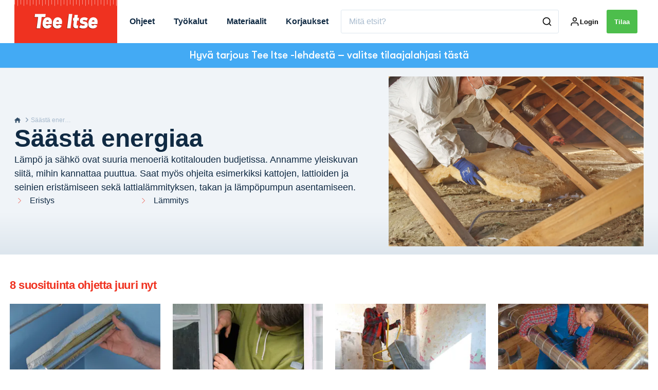

--- FILE ---
content_type: text/html; charset=utf-8
request_url: https://teeitse.com/saasta-energiaa
body_size: 75869
content:
<!doctype html>
<html data-n-head-ssr lang="fi" data-n-head="%7B%22lang%22:%7B%22ssr%22:%22fi%22%7D%7D">
  <head >
    <title>Säästä energiaa kotonasi | teeitse.com</title><meta data-n-head="ssr" charset="utf-8"><meta data-n-head="ssr" name="viewport" content="width=device-width, initial-scale=1"><meta data-n-head="ssr" name="mobile-web-app-capable" content="yes"><meta data-n-head="ssr" name="apple-mobile-web-app-capable" content="yes"><meta data-n-head="ssr" name="apple-mobile-web-app-status-bar-style" content="black"><meta data-n-head="ssr" name="HandheldFriendly" content="true"><meta data-n-head="ssr" http-equiv="Accept-CH" content="DPR, Width, Viewport-Width"><meta data-n-head="ssr" http-equiv="X-UA-Compatible" content="IE=edge,chrome=1"><meta data-n-head="ssr" name="format-detection" content="telephone=no,date=no,address=no,email=no,url=no"><meta data-n-head="ssr" name="bwlVersion" content="1.5.2"><meta data-n-head="ssr" name="robots" content="max-image-preview:large"><meta data-n-head="ssr" property="fb:app_id" content="casper.trolle@bonnier.fi"><meta data-n-head="ssr" property="og:locale" content="fi_FI"><meta data-n-head="ssr" property="og:site_name" content="Tee Itse"><meta data-n-head="ssr" property="theme-color" content="#ed4b36"><meta data-n-head="ssr" name="description" content="Lämpö ja sähkö ovat suuria menoeriä kotitalouden budjetissa. Annamme yleiskuvan siitä, mihin kannattaa puuttua."><meta data-n-head="ssr" property="og:url" content="https://teeitse.com/saasta-energiaa"><meta data-n-head="ssr" property="og:title" content="Säästä energiaa kotonasi"><meta data-n-head="ssr" property="og:description" content="Lämpö ja sähkö ovat suuria menoeriä kotitalouden budjetissa. Annamme yleiskuvan siitä, mihin kannattaa puuttua."><meta data-n-head="ssr" name="cxense-site-id" content="1140843616078378838"><meta data-n-head="ssr" name="cXenseParse:bfi-country" content="fi"><meta data-n-head="ssr" name="cXenseParse:bfi-brand" content="GDS"><meta data-n-head="ssr" name="cXenseParse:bfi-language" content="fi"><meta data-n-head="ssr" name="cXenseParse:articleid" content="16684"><meta data-n-head="ssr" name="cXenseParse:bfi-pagetype" content="category"><meta data-n-head="ssr" name="cXenseParse:pageclass" content="content"><meta data-n-head="ssr" name="cXenseParse:title" content="Säästä energiaa kotonasi"><meta data-n-head="ssr" name="cXenseParse:body-text" content=""><meta data-n-head="ssr" name="cXenseParse:description" content="Lämpö ja sähkö ovat suuria menoeriä kotitalouden budjetissa. Annamme yleiskuvan siitä, mihin kannattaa puuttua."><meta data-n-head="ssr" name="cXenseParse:image" content="https://images.bonnier.cloud/site-manager/production/category/01d5f972aa8fa4a70b65d37995160a29.jpg"><meta data-n-head="ssr" name="cXenseParse:bfi-danishsearchtitle" content=""><meta data-n-head="ssr" name="cXenseParse:recs:recommendable" content="false"><meta data-n-head="ssr" name="bcm-brand" content="GDS"><meta data-n-head="ssr" name="bcm-country" content="fi"><meta data-n-head="ssr" name="bcm-type" content="site"><meta data-n-head="ssr" name="bcm-tablet-breakpoint" content="1025"><meta data-n-head="ssr" name="bcm-mobile-breakpoint" content="768"><meta data-n-head="ssr" name="bcm-title" content="Säästä energiaa kotonasi"><meta data-n-head="ssr" name="bcm-sub" content="Säästä energiaa"><meta data-n-head="ssr" name="bcm-categories" content="Säästä energiaa"><meta data-n-head="ssr" name="bcm-tags" content=""><meta data-n-head="ssr" property="bad:device" name="bad:device" content="desktop"><meta data-n-head="ssr" property="bad:pageType" name="bad:pageType" content="section"><meta data-n-head="ssr" data-n-head="ssr" name="cXenseParse:bfi-dominantimage-crop-tv" content="q=60&amp;fp-x=0.5&amp;fp-y=0.5&amp;fit=crop&amp;crop=focalpoint&amp;ar=13:9"><meta data-n-head="ssr" data-n-head="ssr" name="cXenseParse:bfi-dominantimage-crop-square" content="q=60&amp;fp-x=0.5&amp;fp-y=0.5&amp;fit=crop&amp;crop=focalpoint&amp;ar=1:1"><meta data-n-head="ssr" data-n-head="ssr" name="cXenseParse:bfi-dominantimage-crop-wide169" content="q=60&amp;fp-x=0.5&amp;fp-y=0.5&amp;fit=crop&amp;crop=focalpoint&amp;ar=16:9"><meta data-n-head="ssr" data-n-head="ssr" name="cXenseParse:bfi-dominantimage-crop-tv" content="q=60&amp;fp-x=0.5&amp;fp-y=0.5&amp;fit=crop&amp;crop=focalpoint&amp;ar=13:9"><meta data-n-head="ssr" data-n-head="ssr" name="cXenseParse:bfi-dominantimage-crop-square" content="q=60&amp;fp-x=0.5&amp;fp-y=0.5&amp;fit=crop&amp;crop=focalpoint&amp;ar=1:1"><meta data-n-head="ssr" data-n-head="ssr" name="cXenseParse:bfi-dominantimage-crop-wide169" content="q=60&amp;fp-x=0.5&amp;fp-y=0.5&amp;fit=crop&amp;crop=focalpoint&amp;ar=16:9"><meta data-n-head="ssr" data-n-head="ssr" name="cXenseParse:bfi-dominantimage-crop-tv" content="q=60&amp;fp-x=0.5&amp;fp-y=0.5&amp;fit=crop&amp;crop=focalpoint&amp;ar=13:9"><meta data-n-head="ssr" data-n-head="ssr" name="cXenseParse:bfi-dominantimage-crop-square" content="q=60&amp;fp-x=0.5&amp;fp-y=0.5&amp;fit=crop&amp;crop=focalpoint&amp;ar=1:1"><meta data-n-head="ssr" data-n-head="ssr" name="cXenseParse:bfi-dominantimage-crop-wide169" content="q=60&amp;fp-x=0.5&amp;fp-y=0.5&amp;fit=crop&amp;crop=focalpoint&amp;ar=16:9"><meta data-n-head="ssr" data-n-head="ssr" name="cXenseParse:bfi-dominantimage-crop-tv" content="q=60&amp;fp-x=0.5&amp;fp-y=0.5&amp;fit=crop&amp;crop=focalpoint&amp;ar=13:9"><meta data-n-head="ssr" data-n-head="ssr" name="cXenseParse:bfi-dominantimage-crop-square" content="q=60&amp;fp-x=0.5&amp;fp-y=0.5&amp;fit=crop&amp;crop=focalpoint&amp;ar=1:1"><meta data-n-head="ssr" data-n-head="ssr" name="cXenseParse:bfi-dominantimage-crop-wide169" content="q=60&amp;fp-x=0.5&amp;fp-y=0.5&amp;fit=crop&amp;crop=focalpoint&amp;ar=16:9"><meta data-n-head="ssr" data-n-head="ssr" name="cXenseParse:bfi-dominantimage-crop-tv" content="q=60&amp;fp-x=0.5&amp;fp-y=0.5&amp;fit=crop&amp;crop=focalpoint&amp;ar=13:9"><meta data-n-head="ssr" data-n-head="ssr" name="cXenseParse:bfi-dominantimage-crop-square" content="q=60&amp;fp-x=0.5&amp;fp-y=0.5&amp;fit=crop&amp;crop=focalpoint&amp;ar=1:1"><meta data-n-head="ssr" data-n-head="ssr" name="cXenseParse:bfi-dominantimage-crop-wide169" content="q=60&amp;fp-x=0.5&amp;fp-y=0.5&amp;fit=crop&amp;crop=focalpoint&amp;ar=16:9"><meta data-n-head="ssr" data-n-head="ssr" name="cXenseParse:bfi-dominantimage-crop-tv" content="q=60&amp;fp-x=0.5&amp;fp-y=0.5&amp;fit=crop&amp;crop=focalpoint&amp;ar=13:9"><meta data-n-head="ssr" data-n-head="ssr" name="cXenseParse:bfi-dominantimage-crop-square" content="q=60&amp;fp-x=0.5&amp;fp-y=0.5&amp;fit=crop&amp;crop=focalpoint&amp;ar=1:1"><meta data-n-head="ssr" data-n-head="ssr" name="cXenseParse:bfi-dominantimage-crop-wide169" content="q=60&amp;fp-x=0.5&amp;fp-y=0.5&amp;fit=crop&amp;crop=focalpoint&amp;ar=16:9"><meta data-n-head="ssr" data-n-head="ssr" name="cXenseParse:bfi-dominantimage-crop-tv" content="q=60&amp;fp-x=0.5&amp;fp-y=0.5&amp;fit=crop&amp;crop=focalpoint&amp;ar=13:9"><meta data-n-head="ssr" data-n-head="ssr" name="cXenseParse:bfi-dominantimage-crop-square" content="q=60&amp;fp-x=0.5&amp;fp-y=0.5&amp;fit=crop&amp;crop=focalpoint&amp;ar=1:1"><meta data-n-head="ssr" data-n-head="ssr" name="cXenseParse:bfi-dominantimage-crop-wide169" content="q=60&amp;fp-x=0.5&amp;fp-y=0.5&amp;fit=crop&amp;crop=focalpoint&amp;ar=16:9"><meta data-n-head="ssr" data-n-head="ssr" name="cXenseParse:bfi-dominantimage-crop-tv" content="q=60&amp;fp-x=0.5&amp;fp-y=0.5&amp;fit=crop&amp;crop=focalpoint&amp;ar=13:9"><meta data-n-head="ssr" data-n-head="ssr" name="cXenseParse:bfi-dominantimage-crop-square" content="q=60&amp;fp-x=0.5&amp;fp-y=0.5&amp;fit=crop&amp;crop=focalpoint&amp;ar=1:1"><meta data-n-head="ssr" data-n-head="ssr" name="cXenseParse:bfi-dominantimage-crop-wide169" content="q=60&amp;fp-x=0.5&amp;fp-y=0.5&amp;fit=crop&amp;crop=focalpoint&amp;ar=16:9"><meta data-n-head="ssr" data-n-head="ssr" name="cXenseParse:bfi-dominantimage-crop-tv" content="q=60&amp;fp-x=0.5&amp;fp-y=0.5&amp;fit=crop&amp;crop=focalpoint&amp;ar=13:9"><meta data-n-head="ssr" data-n-head="ssr" name="cXenseParse:bfi-dominantimage-crop-square" content="q=60&amp;fp-x=0.5&amp;fp-y=0.5&amp;fit=crop&amp;crop=focalpoint&amp;ar=1:1"><meta data-n-head="ssr" data-n-head="ssr" name="cXenseParse:bfi-dominantimage-crop-wide169" content="q=60&amp;fp-x=0.5&amp;fp-y=0.5&amp;fit=crop&amp;crop=focalpoint&amp;ar=16:9"><meta data-n-head="ssr" data-n-head="ssr" name="cXenseParse:bfi-dominantimage-crop-tv" content="q=60&amp;fp-x=0.5&amp;fp-y=0.5&amp;fit=crop&amp;crop=focalpoint&amp;ar=13:9"><meta data-n-head="ssr" data-n-head="ssr" name="cXenseParse:bfi-dominantimage-crop-square" content="q=60&amp;fp-x=0.5&amp;fp-y=0.5&amp;fit=crop&amp;crop=focalpoint&amp;ar=1:1"><meta data-n-head="ssr" data-n-head="ssr" name="cXenseParse:bfi-dominantimage-crop-wide169" content="q=60&amp;fp-x=0.5&amp;fp-y=0.5&amp;fit=crop&amp;crop=focalpoint&amp;ar=16:9"><meta data-n-head="ssr" data-n-head="ssr" name="cXenseParse:bfi-dominantimage-crop-tv" content="q=60&amp;fp-x=0.5&amp;fp-y=0.5&amp;fit=crop&amp;crop=focalpoint&amp;ar=13:9"><meta data-n-head="ssr" data-n-head="ssr" name="cXenseParse:bfi-dominantimage-crop-square" content="q=60&amp;fp-x=0.5&amp;fp-y=0.5&amp;fit=crop&amp;crop=focalpoint&amp;ar=1:1"><meta data-n-head="ssr" data-n-head="ssr" name="cXenseParse:bfi-dominantimage-crop-wide169" content="q=60&amp;fp-x=0.5&amp;fp-y=0.5&amp;fit=crop&amp;crop=focalpoint&amp;ar=16:9"><meta data-n-head="ssr" data-n-head="ssr" name="cXenseParse:bfi-dominantimage-crop-tv" content="q=60&amp;fp-x=0.5&amp;fp-y=0.5&amp;fit=crop&amp;crop=focalpoint&amp;ar=13:9"><meta data-n-head="ssr" data-n-head="ssr" name="cXenseParse:bfi-dominantimage-crop-square" content="q=60&amp;fp-x=0.5&amp;fp-y=0.5&amp;fit=crop&amp;crop=focalpoint&amp;ar=1:1"><meta data-n-head="ssr" data-n-head="ssr" name="cXenseParse:bfi-dominantimage-crop-wide169" content="q=60&amp;fp-x=0.5&amp;fp-y=0.5&amp;fit=crop&amp;crop=focalpoint&amp;ar=16:9"><meta data-n-head="ssr" data-n-head="ssr" name="cXenseParse:bfi-dominantimage-crop-tv" content="q=60&amp;fp-x=0.5&amp;fp-y=0.5&amp;fit=crop&amp;crop=focalpoint&amp;ar=13:9"><meta data-n-head="ssr" data-n-head="ssr" name="cXenseParse:bfi-dominantimage-crop-square" content="q=60&amp;fp-x=0.5&amp;fp-y=0.5&amp;fit=crop&amp;crop=focalpoint&amp;ar=1:1"><meta data-n-head="ssr" data-n-head="ssr" name="cXenseParse:bfi-dominantimage-crop-wide169" content="q=60&amp;fp-x=0.5&amp;fp-y=0.5&amp;fit=crop&amp;crop=focalpoint&amp;ar=16:9"><meta data-n-head="ssr" data-n-head="ssr" name="cXenseParse:bfi-dominantimage-crop-tv" content="q=60&amp;fp-x=0.5&amp;fp-y=0.5&amp;fit=crop&amp;crop=focalpoint&amp;ar=13:9"><meta data-n-head="ssr" data-n-head="ssr" name="cXenseParse:bfi-dominantimage-crop-square" content="q=60&amp;fp-x=0.5&amp;fp-y=0.5&amp;fit=crop&amp;crop=focalpoint&amp;ar=1:1"><meta data-n-head="ssr" data-n-head="ssr" name="cXenseParse:bfi-dominantimage-crop-wide169" content="q=60&amp;fp-x=0.5&amp;fp-y=0.5&amp;fit=crop&amp;crop=focalpoint&amp;ar=16:9"><meta data-n-head="ssr" data-n-head="ssr" name="cXenseParse:bfi-dominantimage-crop-tv" content="q=60&amp;fp-x=0.5&amp;fp-y=0.5&amp;fit=crop&amp;crop=focalpoint&amp;ar=13:9"><meta data-n-head="ssr" data-n-head="ssr" name="cXenseParse:bfi-dominantimage-crop-square" content="q=60&amp;fp-x=0.5&amp;fp-y=0.5&amp;fit=crop&amp;crop=focalpoint&amp;ar=1:1"><meta data-n-head="ssr" data-n-head="ssr" name="cXenseParse:bfi-dominantimage-crop-wide169" content="q=60&amp;fp-x=0.5&amp;fp-y=0.5&amp;fit=crop&amp;crop=focalpoint&amp;ar=16:9"><meta data-n-head="ssr" data-n-head="ssr" name="cXenseParse:bfi-dominantimage-crop-tv" content="q=60&amp;fp-x=0.5&amp;fp-y=0.5&amp;fit=crop&amp;crop=focalpoint&amp;ar=13:9"><meta data-n-head="ssr" data-n-head="ssr" name="cXenseParse:bfi-dominantimage-crop-square" content="q=60&amp;fp-x=0.5&amp;fp-y=0.5&amp;fit=crop&amp;crop=focalpoint&amp;ar=1:1"><meta data-n-head="ssr" data-n-head="ssr" name="cXenseParse:bfi-dominantimage-crop-wide169" content="q=60&amp;fp-x=0.5&amp;fp-y=0.5&amp;fit=crop&amp;crop=focalpoint&amp;ar=16:9"><meta data-n-head="ssr" data-n-head="ssr" name="cXenseParse:bfi-dominantimage-crop-tv" content="q=60&amp;fp-x=0.5&amp;fp-y=0.5&amp;fit=crop&amp;crop=focalpoint&amp;ar=13:9"><meta data-n-head="ssr" data-n-head="ssr" name="cXenseParse:bfi-dominantimage-crop-square" content="q=60&amp;fp-x=0.5&amp;fp-y=0.5&amp;fit=crop&amp;crop=focalpoint&amp;ar=1:1"><meta data-n-head="ssr" data-n-head="ssr" name="cXenseParse:bfi-dominantimage-crop-wide169" content="q=60&amp;fp-x=0.5&amp;fp-y=0.5&amp;fit=crop&amp;crop=focalpoint&amp;ar=16:9"><meta data-n-head="ssr" data-n-head="ssr" name="cXenseParse:bfi-dominantimage-crop-tv" content="q=60&amp;fp-x=0.5&amp;fp-y=0.5&amp;fit=crop&amp;crop=focalpoint&amp;ar=13:9"><meta data-n-head="ssr" data-n-head="ssr" name="cXenseParse:bfi-dominantimage-crop-square" content="q=60&amp;fp-x=0.5&amp;fp-y=0.5&amp;fit=crop&amp;crop=focalpoint&amp;ar=1:1"><meta data-n-head="ssr" data-n-head="ssr" name="cXenseParse:bfi-dominantimage-crop-wide169" content="q=60&amp;fp-x=0.5&amp;fp-y=0.5&amp;fit=crop&amp;crop=focalpoint&amp;ar=16:9"><meta data-n-head="ssr" data-n-head="ssr" name="cXenseParse:bfi-dominantimage-crop-tv" content="q=60&amp;fp-x=0.5&amp;fp-y=0.5&amp;fit=crop&amp;crop=focalpoint&amp;ar=13:9"><meta data-n-head="ssr" data-n-head="ssr" name="cXenseParse:bfi-dominantimage-crop-square" content="q=60&amp;fp-x=0.5&amp;fp-y=0.5&amp;fit=crop&amp;crop=focalpoint&amp;ar=1:1"><meta data-n-head="ssr" data-n-head="ssr" name="cXenseParse:bfi-dominantimage-crop-wide169" content="q=60&amp;fp-x=0.5&amp;fp-y=0.5&amp;fit=crop&amp;crop=focalpoint&amp;ar=16:9"><meta data-n-head="ssr" data-n-head="ssr" name="cXenseParse:bfi-dominantimage-crop-tv" content="q=60&amp;fp-x=0.5&amp;fp-y=0.5&amp;fit=crop&amp;crop=focalpoint&amp;ar=13:9"><meta data-n-head="ssr" data-n-head="ssr" name="cXenseParse:bfi-dominantimage-crop-square" content="q=60&amp;fp-x=0.5&amp;fp-y=0.5&amp;fit=crop&amp;crop=focalpoint&amp;ar=1:1"><meta data-n-head="ssr" data-n-head="ssr" name="cXenseParse:bfi-dominantimage-crop-wide169" content="q=60&amp;fp-x=0.5&amp;fp-y=0.5&amp;fit=crop&amp;crop=focalpoint&amp;ar=16:9"><meta data-n-head="ssr" data-n-head="ssr" name="cXenseParse:bfi-dominantimage-crop-tv" content="q=60&amp;fp-x=0.5&amp;fp-y=0.5&amp;fit=crop&amp;crop=focalpoint&amp;ar=13:9"><meta data-n-head="ssr" data-n-head="ssr" name="cXenseParse:bfi-dominantimage-crop-square" content="q=60&amp;fp-x=0.5&amp;fp-y=0.5&amp;fit=crop&amp;crop=focalpoint&amp;ar=1:1"><meta data-n-head="ssr" data-n-head="ssr" name="cXenseParse:bfi-dominantimage-crop-wide169" content="q=60&amp;fp-x=0.5&amp;fp-y=0.5&amp;fit=crop&amp;crop=focalpoint&amp;ar=16:9"><meta data-n-head="ssr" data-n-head="ssr" name="cXenseParse:bfi-dominantimage-crop-tv" content="q=60&amp;fp-x=0.5&amp;fp-y=0.5&amp;fit=crop&amp;crop=focalpoint&amp;ar=13:9"><meta data-n-head="ssr" data-n-head="ssr" name="cXenseParse:bfi-dominantimage-crop-square" content="q=60&amp;fp-x=0.5&amp;fp-y=0.5&amp;fit=crop&amp;crop=focalpoint&amp;ar=1:1"><meta data-n-head="ssr" data-n-head="ssr" name="cXenseParse:bfi-dominantimage-crop-wide169" content="q=60&amp;fp-x=0.5&amp;fp-y=0.5&amp;fit=crop&amp;crop=focalpoint&amp;ar=16:9"><meta data-n-head="ssr" data-n-head="ssr" name="cXenseParse:bfi-dominantimage-crop-tv" content="q=60&amp;fp-x=0.5&amp;fp-y=0.5&amp;fit=crop&amp;crop=focalpoint&amp;ar=13:9"><meta data-n-head="ssr" data-n-head="ssr" name="cXenseParse:bfi-dominantimage-crop-square" content="q=60&amp;fp-x=0.5&amp;fp-y=0.5&amp;fit=crop&amp;crop=focalpoint&amp;ar=1:1"><meta data-n-head="ssr" data-n-head="ssr" name="cXenseParse:bfi-dominantimage-crop-wide169" content="q=60&amp;fp-x=0.5&amp;fp-y=0.5&amp;fit=crop&amp;crop=focalpoint&amp;ar=16:9"><meta data-n-head="ssr" data-n-head="ssr" name="cXenseParse:bfi-dominantimage-crop-tv" content="q=60&amp;fp-x=0.5&amp;fp-y=0.5&amp;fit=crop&amp;crop=focalpoint&amp;ar=13:9"><meta data-n-head="ssr" data-n-head="ssr" name="cXenseParse:bfi-dominantimage-crop-square" content="q=60&amp;fp-x=0.5&amp;fp-y=0.5&amp;fit=crop&amp;crop=focalpoint&amp;ar=1:1"><meta data-n-head="ssr" data-n-head="ssr" name="cXenseParse:bfi-dominantimage-crop-wide169" content="q=60&amp;fp-x=0.5&amp;fp-y=0.5&amp;fit=crop&amp;crop=focalpoint&amp;ar=16:9"><meta data-n-head="ssr" data-n-head="ssr" name="cXenseParse:bfi-dominantimage-crop-tv" content="q=60&amp;fp-x=0.5&amp;fp-y=0.5&amp;fit=crop&amp;crop=focalpoint&amp;ar=13:9"><meta data-n-head="ssr" data-n-head="ssr" name="cXenseParse:bfi-dominantimage-crop-square" content="q=60&amp;fp-x=0.5&amp;fp-y=0.5&amp;fit=crop&amp;crop=focalpoint&amp;ar=1:1"><meta data-n-head="ssr" data-n-head="ssr" name="cXenseParse:bfi-dominantimage-crop-wide169" content="q=60&amp;fp-x=0.5&amp;fp-y=0.5&amp;fit=crop&amp;crop=focalpoint&amp;ar=16:9"><meta data-n-head="ssr" data-n-head="ssr" name="cXenseParse:bfi-dominantimage-crop-tv" content="q=60&amp;fp-x=0.5&amp;fp-y=0.5&amp;fit=crop&amp;crop=focalpoint&amp;ar=13:9"><meta data-n-head="ssr" data-n-head="ssr" name="cXenseParse:bfi-dominantimage-crop-square" content="q=60&amp;fp-x=0.5&amp;fp-y=0.5&amp;fit=crop&amp;crop=focalpoint&amp;ar=1:1"><meta data-n-head="ssr" data-n-head="ssr" name="cXenseParse:bfi-dominantimage-crop-wide169" content="q=60&amp;fp-x=0.5&amp;fp-y=0.5&amp;fit=crop&amp;crop=focalpoint&amp;ar=16:9"><meta data-n-head="ssr" data-n-head="ssr" name="cXenseParse:bfi-dominantimage-crop-tv" content="q=60&amp;fp-x=0.5&amp;fp-y=0.5&amp;fit=crop&amp;crop=focalpoint&amp;ar=13:9"><meta data-n-head="ssr" data-n-head="ssr" name="cXenseParse:bfi-dominantimage-crop-square" content="q=60&amp;fp-x=0.5&amp;fp-y=0.5&amp;fit=crop&amp;crop=focalpoint&amp;ar=1:1"><meta data-n-head="ssr" data-n-head="ssr" name="cXenseParse:bfi-dominantimage-crop-wide169" content="q=60&amp;fp-x=0.5&amp;fp-y=0.5&amp;fit=crop&amp;crop=focalpoint&amp;ar=16:9"><meta data-n-head="ssr" data-n-head="ssr" name="cXenseParse:bfi-dominantimage-crop-tv" content="q=60&amp;fp-x=0.5&amp;fp-y=0.5&amp;fit=crop&amp;crop=focalpoint&amp;ar=13:9"><meta data-n-head="ssr" data-n-head="ssr" name="cXenseParse:bfi-dominantimage-crop-square" content="q=60&amp;fp-x=0.5&amp;fp-y=0.5&amp;fit=crop&amp;crop=focalpoint&amp;ar=1:1"><meta data-n-head="ssr" data-n-head="ssr" name="cXenseParse:bfi-dominantimage-crop-wide169" content="q=60&amp;fp-x=0.5&amp;fp-y=0.5&amp;fit=crop&amp;crop=focalpoint&amp;ar=16:9"><meta data-n-head="ssr" data-n-head="ssr" name="cXenseParse:bfi-dominantimage-crop-tv" content="q=60&amp;fp-x=0.5&amp;fp-y=0.5&amp;fit=crop&amp;crop=focalpoint&amp;ar=13:9"><meta data-n-head="ssr" data-n-head="ssr" name="cXenseParse:bfi-dominantimage-crop-square" content="q=60&amp;fp-x=0.5&amp;fp-y=0.5&amp;fit=crop&amp;crop=focalpoint&amp;ar=1:1"><meta data-n-head="ssr" data-n-head="ssr" name="cXenseParse:bfi-dominantimage-crop-wide169" content="q=60&amp;fp-x=0.5&amp;fp-y=0.5&amp;fit=crop&amp;crop=focalpoint&amp;ar=16:9"><meta data-n-head="ssr" data-n-head="ssr" name="cXenseParse:bfi-dominantimage-crop-tv" content="q=60&amp;fp-x=0.5&amp;fp-y=0.5&amp;fit=crop&amp;crop=focalpoint&amp;ar=13:9"><meta data-n-head="ssr" data-n-head="ssr" name="cXenseParse:bfi-dominantimage-crop-square" content="q=60&amp;fp-x=0.5&amp;fp-y=0.5&amp;fit=crop&amp;crop=focalpoint&amp;ar=1:1"><meta data-n-head="ssr" data-n-head="ssr" name="cXenseParse:bfi-dominantimage-crop-wide169" content="q=60&amp;fp-x=0.5&amp;fp-y=0.5&amp;fit=crop&amp;crop=focalpoint&amp;ar=16:9"><meta data-n-head="ssr" data-n-head="ssr" name="cXenseParse:bfi-dominantimage-crop-tv" content="q=60&amp;fp-x=0.5&amp;fp-y=0.5&amp;fit=crop&amp;crop=focalpoint&amp;ar=13:9"><meta data-n-head="ssr" data-n-head="ssr" name="cXenseParse:bfi-dominantimage-crop-square" content="q=60&amp;fp-x=0.5&amp;fp-y=0.5&amp;fit=crop&amp;crop=focalpoint&amp;ar=1:1"><meta data-n-head="ssr" data-n-head="ssr" name="cXenseParse:bfi-dominantimage-crop-wide169" content="q=60&amp;fp-x=0.5&amp;fp-y=0.5&amp;fit=crop&amp;crop=focalpoint&amp;ar=16:9"><meta data-n-head="ssr" data-n-head="ssr" name="cXenseParse:bfi-dominantimage-crop-tv" content="q=60&amp;fp-x=0.5&amp;fp-y=0.5&amp;fit=crop&amp;crop=focalpoint&amp;ar=13:9"><meta data-n-head="ssr" data-n-head="ssr" name="cXenseParse:bfi-dominantimage-crop-square" content="q=60&amp;fp-x=0.5&amp;fp-y=0.5&amp;fit=crop&amp;crop=focalpoint&amp;ar=1:1"><meta data-n-head="ssr" data-n-head="ssr" name="cXenseParse:bfi-dominantimage-crop-wide169" content="q=60&amp;fp-x=0.5&amp;fp-y=0.5&amp;fit=crop&amp;crop=focalpoint&amp;ar=16:9"><meta data-n-head="ssr" data-n-head="ssr" name="cXenseParse:bfi-dominantimage-crop-tv" content="q=60&amp;fp-x=0.5&amp;fp-y=0.5&amp;fit=crop&amp;crop=focalpoint&amp;ar=13:9"><meta data-n-head="ssr" data-n-head="ssr" name="cXenseParse:bfi-dominantimage-crop-square" content="q=60&amp;fp-x=0.5&amp;fp-y=0.5&amp;fit=crop&amp;crop=focalpoint&amp;ar=1:1"><meta data-n-head="ssr" data-n-head="ssr" name="cXenseParse:bfi-dominantimage-crop-wide169" content="q=60&amp;fp-x=0.5&amp;fp-y=0.5&amp;fit=crop&amp;crop=focalpoint&amp;ar=16:9"><meta data-n-head="ssr" data-n-head="ssr" name="cXenseParse:bfi-dominantimage-crop-tv" content="q=60&amp;fp-x=0.5&amp;fp-y=0.5&amp;fit=crop&amp;crop=focalpoint&amp;ar=13:9"><meta data-n-head="ssr" data-n-head="ssr" name="cXenseParse:bfi-dominantimage-crop-square" content="q=60&amp;fp-x=0.5&amp;fp-y=0.5&amp;fit=crop&amp;crop=focalpoint&amp;ar=1:1"><meta data-n-head="ssr" data-n-head="ssr" name="cXenseParse:bfi-dominantimage-crop-wide169" content="q=60&amp;fp-x=0.5&amp;fp-y=0.5&amp;fit=crop&amp;crop=focalpoint&amp;ar=16:9"><meta data-n-head="ssr" data-n-head="ssr" name="cXenseParse:bfi-dominantimage-crop-tv" content="q=60&amp;fp-x=0.5&amp;fp-y=0.5&amp;fit=crop&amp;crop=focalpoint&amp;ar=13:9"><meta data-n-head="ssr" data-n-head="ssr" name="cXenseParse:bfi-dominantimage-crop-square" content="q=60&amp;fp-x=0.5&amp;fp-y=0.5&amp;fit=crop&amp;crop=focalpoint&amp;ar=1:1"><meta data-n-head="ssr" data-n-head="ssr" name="cXenseParse:bfi-dominantimage-crop-wide169" content="q=60&amp;fp-x=0.5&amp;fp-y=0.5&amp;fit=crop&amp;crop=focalpoint&amp;ar=16:9"><meta data-n-head="ssr" data-n-head="ssr" name="cXenseParse:bfi-dominantimage-crop-tv" content="q=60&amp;fp-x=0.5&amp;fp-y=0.5&amp;fit=crop&amp;crop=focalpoint&amp;ar=13:9"><meta data-n-head="ssr" data-n-head="ssr" name="cXenseParse:bfi-dominantimage-crop-square" content="q=60&amp;fp-x=0.5&amp;fp-y=0.5&amp;fit=crop&amp;crop=focalpoint&amp;ar=1:1"><meta data-n-head="ssr" data-n-head="ssr" name="cXenseParse:bfi-dominantimage-crop-wide169" content="q=60&amp;fp-x=0.5&amp;fp-y=0.5&amp;fit=crop&amp;crop=focalpoint&amp;ar=16:9"><meta data-n-head="ssr" data-n-head="ssr" name="cXenseParse:bfi-dominantimage-crop-tv" content="q=60&amp;fp-x=0.5&amp;fp-y=0.5&amp;fit=crop&amp;crop=focalpoint&amp;ar=13:9"><meta data-n-head="ssr" data-n-head="ssr" name="cXenseParse:bfi-dominantimage-crop-square" content="q=60&amp;fp-x=0.5&amp;fp-y=0.5&amp;fit=crop&amp;crop=focalpoint&amp;ar=1:1"><meta data-n-head="ssr" data-n-head="ssr" name="cXenseParse:bfi-dominantimage-crop-wide169" content="q=60&amp;fp-x=0.5&amp;fp-y=0.5&amp;fit=crop&amp;crop=focalpoint&amp;ar=16:9"><meta data-n-head="ssr" data-n-head="ssr" name="cXenseParse:bfi-dominantimage-crop-tv" content="q=60&amp;fp-x=0.5&amp;fp-y=0.5&amp;fit=crop&amp;crop=focalpoint&amp;ar=13:9"><meta data-n-head="ssr" data-n-head="ssr" name="cXenseParse:bfi-dominantimage-crop-square" content="q=60&amp;fp-x=0.5&amp;fp-y=0.5&amp;fit=crop&amp;crop=focalpoint&amp;ar=1:1"><meta data-n-head="ssr" data-n-head="ssr" name="cXenseParse:bfi-dominantimage-crop-wide169" content="q=60&amp;fp-x=0.5&amp;fp-y=0.5&amp;fit=crop&amp;crop=focalpoint&amp;ar=16:9"><meta data-n-head="ssr" data-n-head="ssr" name="cXenseParse:bfi-dominantimage-crop-tv" content="q=60&amp;fp-x=0.5&amp;fp-y=0.5&amp;fit=crop&amp;crop=focalpoint&amp;ar=13:9"><meta data-n-head="ssr" data-n-head="ssr" name="cXenseParse:bfi-dominantimage-crop-square" content="q=60&amp;fp-x=0.5&amp;fp-y=0.5&amp;fit=crop&amp;crop=focalpoint&amp;ar=1:1"><meta data-n-head="ssr" data-n-head="ssr" name="cXenseParse:bfi-dominantimage-crop-wide169" content="q=60&amp;fp-x=0.5&amp;fp-y=0.5&amp;fit=crop&amp;crop=focalpoint&amp;ar=16:9"><meta data-n-head="ssr" data-n-head="ssr" name="cXenseParse:bfi-dominantimage-crop-tv" content="q=60&amp;fp-x=0.5&amp;fp-y=0.5&amp;fit=crop&amp;crop=focalpoint&amp;ar=13:9"><meta data-n-head="ssr" data-n-head="ssr" name="cXenseParse:bfi-dominantimage-crop-square" content="q=60&amp;fp-x=0.5&amp;fp-y=0.5&amp;fit=crop&amp;crop=focalpoint&amp;ar=1:1"><meta data-n-head="ssr" data-n-head="ssr" name="cXenseParse:bfi-dominantimage-crop-wide169" content="q=60&amp;fp-x=0.5&amp;fp-y=0.5&amp;fit=crop&amp;crop=focalpoint&amp;ar=16:9"><meta data-n-head="ssr" data-n-head="ssr" name="cXenseParse:bfi-dominantimage-crop-tv" content="q=60&amp;fp-x=0.5&amp;fp-y=0.5&amp;fit=crop&amp;crop=focalpoint&amp;ar=13:9"><meta data-n-head="ssr" data-n-head="ssr" name="cXenseParse:bfi-dominantimage-crop-square" content="q=60&amp;fp-x=0.5&amp;fp-y=0.5&amp;fit=crop&amp;crop=focalpoint&amp;ar=1:1"><meta data-n-head="ssr" data-n-head="ssr" name="cXenseParse:bfi-dominantimage-crop-wide169" content="q=60&amp;fp-x=0.5&amp;fp-y=0.5&amp;fit=crop&amp;crop=focalpoint&amp;ar=16:9"><meta data-n-head="ssr" data-n-head="ssr" name="cXenseParse:bfi-dominantimage-crop-tv" content="q=60&amp;fp-x=0.5&amp;fp-y=0.5&amp;fit=crop&amp;crop=focalpoint&amp;ar=13:9"><meta data-n-head="ssr" data-n-head="ssr" name="cXenseParse:bfi-dominantimage-crop-square" content="q=60&amp;fp-x=0.5&amp;fp-y=0.5&amp;fit=crop&amp;crop=focalpoint&amp;ar=1:1"><meta data-n-head="ssr" data-n-head="ssr" name="cXenseParse:bfi-dominantimage-crop-wide169" content="q=60&amp;fp-x=0.5&amp;fp-y=0.5&amp;fit=crop&amp;crop=focalpoint&amp;ar=16:9"><meta data-n-head="ssr" data-n-head="ssr" name="cXenseParse:bfi-dominantimage-crop-tv" content="q=60&amp;fp-x=0.5&amp;fp-y=0.5&amp;fit=crop&amp;crop=focalpoint&amp;ar=13:9"><meta data-n-head="ssr" data-n-head="ssr" name="cXenseParse:bfi-dominantimage-crop-square" content="q=60&amp;fp-x=0.5&amp;fp-y=0.5&amp;fit=crop&amp;crop=focalpoint&amp;ar=1:1"><meta data-n-head="ssr" data-n-head="ssr" name="cXenseParse:bfi-dominantimage-crop-wide169" content="q=60&amp;fp-x=0.5&amp;fp-y=0.5&amp;fit=crop&amp;crop=focalpoint&amp;ar=16:9"><link data-n-head="ssr" rel="icon" type="image/x-icon" href="/favicon.ico"><link data-n-head="ssr" rel="preconnect" href="https://dev.visualwebsiteoptimizer.com"><link data-n-head="ssr" rel="canonical" href="https://teeitse.com/saasta-energiaa"><link data-n-head="ssr" rel="alternate" type="application/rss+xml" title="Tee Itse RSS feed" href="https://teeitse.com/feed/rss"><link data-n-head="ssr" rel="alternate" hreflang="da-DK" href="https://goerdetselv.dk/spar-energi"><link data-n-head="ssr" rel="alternate" hreflang="fi-FI" href="https://teeitse.com/saasta-energiaa"><link data-n-head="ssr" rel="alternate" hreflang="nb-NO" href="https://gjoerdetselv.com/energisparing"><link data-n-head="ssr" rel="alternate" hreflang="sv-SE" href="https://gds.se/spara-energi"><link data-n-head="ssr" rel="preload" as="image" href="https://images-bonnier.imgix.net/site-manager/production/category/01d5f972aa8fa4a70b65d37995160a29.jpg?auto=compress,format&amp;w=1500&amp;fp-x=0.5&amp;fp-y=0.5 1500w" srcset="https://images-bonnier.imgix.net/site-manager/production/category/01d5f972aa8fa4a70b65d37995160a29.jpg?auto=compress,format&amp;w=1500&amp;fp-x=0.5&amp;fp-y=0.5 1500w, https://images-bonnier.imgix.net/site-manager/production/category/01d5f972aa8fa4a70b65d37995160a29.jpg?auto=compress,format&amp;w=1024&amp;fp-x=0.5&amp;fp-y=0.5 1024w, https://images-bonnier.imgix.net/site-manager/production/category/01d5f972aa8fa4a70b65d37995160a29.jpg?auto=compress,format&amp;w=600&amp;fp-x=0.5&amp;fp-y=0.5 600w, https://images-bonnier.imgix.net/site-manager/production/category/01d5f972aa8fa4a70b65d37995160a29.jpg?auto=compress,format&amp;w=500&amp;fp-x=0.5&amp;fp-y=0.5 500w, https://images-bonnier.imgix.net/site-manager/production/category/01d5f972aa8fa4a70b65d37995160a29.jpg?auto=compress,format&amp;w=400&amp;fp-x=0.5&amp;fp-y=0.5 400w, https://images-bonnier.imgix.net/site-manager/production/category/01d5f972aa8fa4a70b65d37995160a29.jpg?auto=compress,format&amp;w=350&amp;fp-x=0.5&amp;fp-y=0.5 350w, https://images-bonnier.imgix.net/site-manager/production/category/01d5f972aa8fa4a70b65d37995160a29.jpg?auto=compress,format&amp;w=300&amp;fp-x=0.5&amp;fp-y=0.5 300w, https://images-bonnier.imgix.net/site-manager/production/category/01d5f972aa8fa4a70b65d37995160a29.jpg?auto=compress,format&amp;w=275&amp;fp-x=0.5&amp;fp-y=0.5 275w, https://images-bonnier.imgix.net/site-manager/production/category/01d5f972aa8fa4a70b65d37995160a29.jpg?auto=compress,format&amp;w=250&amp;fp-x=0.5&amp;fp-y=0.5 250w, https://images-bonnier.imgix.net/site-manager/production/category/01d5f972aa8fa4a70b65d37995160a29.jpg?auto=compress,format&amp;w=225&amp;fp-x=0.5&amp;fp-y=0.5 225w, https://images-bonnier.imgix.net/site-manager/production/category/01d5f972aa8fa4a70b65d37995160a29.jpg?auto=compress,format&amp;w=200&amp;fp-x=0.5&amp;fp-y=0.5 200w, https://images-bonnier.imgix.net/site-manager/production/category/01d5f972aa8fa4a70b65d37995160a29.jpg?auto=compress,format&amp;w=185&amp;fp-x=0.5&amp;fp-y=0.5 185w"><link data-n-head="ssr" rel="next" href="https://teeitse.com/saasta-energiaa?page=2"><script data-n-head="ssr" type="text/javascript" id="vwoCode">  window._vwo_code || (function() {
            var account_id = 713144,
                version = 2.1,
                settings_tolerance = 2000,
                hide_element = 'body',
                hide_element_style = 'opacity:0 !important;filter:alpha(opacity=0) !important;background:none !important;transition:none !important;',
                f = false, w = window, d = document, v = d.querySelector('#vwoCode'),
                cK = '_vwo_' + account_id + '_settings', cc = {};
            try {
              var c = JSON.parse(localStorage.getItem('_vwo_' + account_id + '_config'));
              cc = c && typeof c === 'object' ? c : {};
            } catch (e) {}
            var stT = cc.stT === 'session' ? w.sessionStorage : w.localStorage;
            code = {
              use_existing_jquery: function() { return typeof use_existing_jquery !== 'undefined' ? use_existing_jquery : undefined; },
              library_tolerance: function() { return typeof library_tolerance !== 'undefined' ? library_tolerance : undefined; },
              settings_tolerance: function() { return cc.sT || settings_tolerance; },
              hide_element_style: function() { return '{' + (cc.hES || hide_element_style) + '}'; },
              hide_element: function() {
                if (performance.getEntriesByName('first-contentful-paint')[0]) { return ''; }
                return typeof cc.hE === 'string' ? cc.hE : hide_element;
              },
              getVersion: function() { return version; },
              finish: function(e) {
                if (!f) {
                  f = true;
                  var t = d.getElementById('_vis_opt_path_hides');
                  if (t) t.parentNode.removeChild(t);
                  if (e) (new Image).src = 'https://dev.visualwebsiteoptimizer.com/ee.gif?a=' + account_id + e;
                }
              },
              finished: function() { return f; },
              addScript: function(e) {
                var t = d.createElement('script');
                t.type = 'text/javascript';
                if (e.src) { t.src = e.src; } else { t.text = e.text; }
                d.getElementsByTagName('head')[0].appendChild(t);
              },
              load: function(e, t) {
                var i = this.getSettings(), n = d.createElement('script'), r = this;
                t = t || {};
                if (i) {
                  n.textContent = i;
                  d.getElementsByTagName('head')[0].appendChild(n);
                  if (!w.VWO || VWO.caE) {
                    stT.removeItem(cK);
                    r.load(e);
                  }
                } else {
                  var o = new XMLHttpRequest();
                  o.open('GET', e, true);
                  o.withCredentials = !t.dSC;
                  o.responseType = t.responseType || 'text';
                  o.onload = function() {
                    if (t.onloadCb) { return t.onloadCb(o, e); }
                    if (o.status === 200) { _vwo_code.addScript({ text: o.responseText }); }
                    else { _vwo_code.finish('&e=loading_failure:' + e); }
                  };
                  o.onerror = function() {
                    if (t.onerrorCb) { return t.onerrorCb(e); }
                    _vwo_code.finish('&e=loading_failure:' + e);
                  };
                  o.send();
                }
              },
              getSettings: function() {
                try {
                  var e = stT.getItem(cK);
                  if (!e) { return; }
                  e = JSON.parse(e);
                  if (Date.now() > e.e) {
                    stT.removeItem(cK);
                    return;
                  }
                  return e.s;
                } catch (e) { return; }
              },
              init: function() {
                if (d.URL.indexOf('__vwo_disable__') > -1) return;
                var e = this.settings_tolerance();
                w._vwo_settings_timer = setTimeout(function() {
                  _vwo_code.finish();
                  stT.removeItem(cK);
                }, e);
                var t;
                if (this.hide_element() !== 'body') {
                  t = d.createElement('style');
                  var i = this.hide_element(), n = i ? i + this.hide_element_style() : '', r = d.getElementsByTagName('head')[0];
                  t.setAttribute('id', '_vis_opt_path_hides');
                  v && t.setAttribute('nonce', v.nonce);
                  t.setAttribute('type', 'text/css');
                  if (t.styleSheet) t.styleSheet.cssText = n;
                  else t.appendChild(d.createTextNode(n));
                  r.appendChild(t);
                } else {
                  t = d.getElementsByTagName('head')[0];
                  var n = d.createElement('div');
                  n.style.cssText = 'z-index: 2147483647 !important;position: fixed !important;left: 0 !important;top: 0 !important;width: 100% !important;height: 100% !important;background: white !important;';
                  n.setAttribute('id', '_vis_opt_path_hides');
                  n.classList.add('_vis_hide_layer');
                  t.parentNode.insertBefore(n, t.nextSibling);
                }
                var o = 'https://dev.visualwebsiteoptimizer.com/j.php?a=' + account_id + '&u=' + encodeURIComponent(d.URL) + '&vn=' + version;
                if (w.location.search.indexOf('_vwo_xhr') !== -1) {
                  this.addScript({ src: o });
                } else {
                  this.load(o + '&x=true');
                }
              }
            };
            w._vwo_code = code;
            code.init();
          })();
      
          window.VWO = window.VWO || [];
          window.VWO.push(['onVariationApplied', function(data) {
            var expId = data[1];
            var variationId = data[2];
            if (typeof(_vwo_exp[expId].comb_n[variationId]) !== 'undefined' && ['VISUAL_AB', 'VISUAL', 'SPLIT_URL', 'SURVEY'].indexOf(_vwo_exp[expId].type) > -1) {
              var x = [_vwo_exp[expId].comb_n[variationId]];
              window._mfq = window._mfq || [];
              window._mfq.push(["tag", "Variant: " + x]);
            }
          }]);  </script><script data-n-head="ssr" data-hid="gtm-script">if(!window._gtm_init){window._gtm_init=1;(function(w,n,d,m,e,p){w[d]=(w[d]==1||n[d]=='yes'||n[d]==1||n[m]==1||(w[e]&&w[e][p]&&w[e][p]()))?1:0})(window,navigator,'doNotTrack','msDoNotTrack','external','msTrackingProtectionEnabled');(function(w,d,s,l,x,y){w[x]={};w._gtm_inject=function(i){if(w.doNotTrack||w[x][i])return;w[x][i]=1;w[l]=w[l]||[];w[l].push({'gtm.start':new Date().getTime(),event:'gtm.js'});var f=d.getElementsByTagName(s)[0],j=d.createElement(s);j.async=true;j.src='https://www.googletagmanager.com/gtm.js?id='+i;f.parentNode.insertBefore(j,f);}})(window,document,'script','dataLayer','_gtm_ids','_gtm_inject')}</script><script data-n-head="ssr" data-hid="CookieConsent" id="CookieConsent" type="text/javascript" charset="utf-8">window.gdprAppliesGlobally=true;(function(){function r(e){if(!window.frames[e]){if(document.body&&document.body.firstChild){var t=document.body;var n=document.createElement("iframe");n.style.display="none";n.name=e;n.title=e;t.insertBefore(n,t.firstChild)}else{setTimeout(function(){r(e)},5)}}}function e(n,i,o,c,s){function e(e,t,n,r){if(typeof n!=="function"){return}if(!window[i]){window[i]=[]}var a=false;if(s){a=s(e,r,n)}if(!a){window[i].push({command:e,version:t,callback:n,parameter:r})}}e.stub=true;e.stubVersion=2;function t(r){if(!window[n]||window[n].stub!==true){return}if(!r.data){return}var a=typeof r.data==="string";var e;try{e=a?JSON.parse(r.data):r.data}catch(t){return}if(e[o]){var i=e[o];window[n](i.command,i.version,function(e,t){var n={};n[c]={returnValue:e,success:t,callId:i.callId};r.source.postMessage(a?JSON.stringify(n):n,"*")},i.parameter)}}if(typeof window[n]!=="function"){window[n]=e;if(window.addEventListener){window.addEventListener("message",t,false)}else{window.attachEvent("onmessage",t)}}}e("__tcfapi","__tcfapiBuffer","__tcfapiCall","__tcfapiReturn");r("__tcfapiLocator");(function(e,t){var n=document.createElement("link");n.rel="preload";n.as="script";var r=document.createElement("script");r.id="spcloader";r.type="text/javascript";r["async"]=true;r.charset="utf-8";var a="https://sdk.privacy-center.org/"+e+"/loader.js?target_type=notice&target="+t;n.href=a;r.src=a;var i=document.getElementsByTagName("script")[0];i.parentNode.insertBefore(n,i);i.parentNode.insertBefore(r,i)})("fb809c51-e9cd-4e35-a92d-e44bb858841e","XqXUg3GB")})();</script><script data-n-head="ssr" data-hid="DidomiConfig" innterHTML="window.didomiConfig = {
        user: {
          bots: {
            consentRequired: false,
            types: ['crawlers', 'performance'],
            extraUserAgents: [],
          }
        }
      }" type="text/javascript" charset="utf-8"></script><script data-n-head="ssr" data-hid="gpt-script-id" src="https://securepubads.g.doubleclick.net/tag/js/gpt.js" data-vendor="google"></script><script data-n-head="ssr" data-hid="rubicon-script-id" src="https://micro.rubiconproject.com/prebid/dynamic/12954.js?site=BP_FI" id="rubicon-script-id" data-vendor="iab:52"></script><script data-n-head="ssr" data-hid="cxense" src="https://cdn.cxense.com/cx.cce.js" defer ssr="false"></script><script data-n-head="ssr" data-hid="common-bonnier-datalayer-cloud-script" src="https://europe-west1-bonnier-big-data.cloudfunctions.net/commonBonnierDataLayer" async></script><script data-n-head="ssr" data-hid="cxense-init" type="text/javascript" charset="utf-8">
            window.cX = window.cX || {}
            window.cX.callQueue = window.cX.callQueue || []
            window.cX.callQueue.push(['setSiteId', '1140843616078378838'])
            window.cX.callQueue.push(['sendPageViewEvent'])
          </script><script data-n-head="ssr" data-hid="piano-script" type="text/javascript" charset="utf-8" ssr="false">
          tp = window.tp || [];
          tp.push(["setAid", 'bj10Lh0zpu']);
          tp.push(["setSandbox", false]);
          tp.push(["setCxenseSiteId", '1140843616078378838']);

          (function(src) {
              var a = document.createElement("script");
              a.type = "text/javascript";
              a.async = true;
              a.src = src;
              var b = document.getElementsByTagName("script")[0];
              b.parentNode.insertBefore(a, b)
          })("https://cdn.tinypass.com/api/tinypass.min.js");
      </script><script data-n-head="ssr" type="application/ld+json">[{"@context":"https://schema.org","@type":"CollectionPage","@id":"https://teeitse.com/saasta-energiaa#/webpage.collection","inLanguage":"fi-FI","url":"https://teeitse.com/saasta-energiaa","mainEntityOfPage":"https://teeitse.com/saasta-energiaa","name":"Säästä energiaa","description":"Lämpö ja sähkö ovat suuria menoeriä kotitalouden budjetissa. Annamme yleiskuvan siitä, mihin kannattaa puuttua. Saat myös ohjeita esimerkiksi kattojen, lattioiden ja seinien eristämiseen sekä lattialämmityksen, takan ja lämpöpumpun asentamiseen.","publisher":[{"@type":"Organization","url":"https://teeitse.com","name":"Tee Itse","description":"Suomen monipuolisin tee se itse -lehti. Meillä on yli 1000 ammattilaisten tekemää, vaihe vaiheelta etenevää rakennusohjetta, jotka varmistavat hyvän lopputuloksen.","logo":[{"@type":"ImageObject","url":"teeitse.com/logo.png"}]}]},{"@context":"https://schema.org","@type":"ItemList","itemListElement":[{"@type":"ListItem","position":1,"url":"https://teeitse.com/saasta-energiaa/eristys/eristemateriaalit/polystyreeni-eriste-ja-rakennuslevy"},{"@type":"ListItem","position":2,"url":"https://teeitse.com/saasta-energiaa/eristys/eristemateriaalit/tuulipahvi"},{"@type":"ListItem","position":3,"url":"https://teeitse.com/saasta-energiaa/eristys/eristemateriaalit/seinaeristeet"},{"@type":"ListItem","position":4,"url":"https://teeitse.com/saasta-energiaa/eristys/eristemateriaalit/mineraaliset-eristyslevyt"},{"@type":"ListItem","position":5,"url":"https://teeitse.com/saasta-energiaa/eristys/eristemateriaalit/eristemateriaalit"},{"@type":"ListItem","position":6,"url":"https://teeitse.com/saasta-energiaa/eristys/lattian-eristys/tayta-ryomintatila-niin-saat-lampiman-lattian"},{"@type":"ListItem","position":7,"url":"https://teeitse.com/saasta-energiaa/eristys/huono-eristys-voi-pilata-talon"},{"@type":"ListItem","position":8,"url":"https://teeitse.com/saasta-energiaa/eristys/lattian-eristys/lattia-kylmasta-betonista-lampimaksi-puulattiaksi"},{"@type":"ListItem","position":9,"url":"https://teeitse.com/saasta-energiaa/eristys/ilmansulkupaperi-eristys-suojaa-eristys-tuulensuojapahvilla"},{"@type":"ListItem","position":10,"url":"https://teeitse.com/saasta-energiaa/eristys/mineraalivillaa-ulkoseiniin-ja-eristys-a-luokkaan"},{"@type":"ListItem","position":11,"url":"https://teeitse.com/saasta-energiaa/lammitys/kaasulammitin-sisalla-nama-asiat-sinun-pitaa-tietaa"},{"@type":"ListItem","position":12,"url":"https://teeitse.com/saasta-energiaa/lammitys/lampopatterit/salekaihtimista-patterinsuojus"},{"@type":"ListItem","position":13,"url":"https://teeitse.com/saasta-energiaa/lammitys/lampopumppu/lampopumpun-suoja-rakenna-suojus-lampopumpulle"},{"@type":"ListItem","position":14,"url":"https://teeitse.com/saasta-energiaa/lammitys/lampopatterit/video-korjaa-kylma-patteri"},{"@type":"ListItem","position":15,"url":"https://teeitse.com/saasta-energiaa/eristys/lattian-eristys/erista-kylmyys-ryomintatilasta"},{"@type":"ListItem","position":16,"url":"https://teeitse.com/saasta-energiaa/lammitys/lattialammitys/nain-selvitat-lattialammityksen-vian"},{"@type":"ListItem","position":17,"url":"https://teeitse.com/saasta-energiaa/lammitys/lattialammitys/betonilattia-lampimaksi"},{"@type":"ListItem","position":18,"url":"https://teeitse.com/saasta-energiaa/eristys/seinien-eristys/seinan-eristaminen-erista-kerralla-kunnolla"},{"@type":"ListItem","position":19,"url":"https://teeitse.com/saasta-energiaa/lammitys/lattialammitys/puulattia-helposti-lampimaksi"},{"@type":"ListItem","position":20,"url":"https://teeitse.com/saasta-energiaa/lammitys/miten-maalampojarjestelma-toimii"},{"@type":"ListItem","position":21,"url":"https://teeitse.com/saasta-energiaa/lammitys/lattialammitys/lattialampo-matalat-sahko-ja-vesijarjestelmat"},{"@type":"ListItem","position":22,"url":"https://teeitse.com/saasta-energiaa/lammitys/lattialammitys/lattian-taydelta-lampoa"},{"@type":"ListItem","position":23,"url":"https://teeitse.com/saasta-energiaa/eristys/seinien-eristys/nain-eristat-kellarin-sisapuolelta"},{"@type":"ListItem","position":24,"url":"https://teeitse.com/saasta-energiaa/lammitys/nain-toimii-kiertovesipumppu"}]},{"@context":"https://schema.org","@type":"BreadcrumbList","itemListElement":[{"@context":"https://schema.org","@type":"ListItem","position":0,"name":"saasta energiaa","item":null}]},{}]</script><link rel="preload" href="/_nuxt/acae19b.js" as="script"><link rel="preload" href="/_nuxt/688534e.js" as="script"><link rel="preload" href="/_nuxt/css/2d01f6a.css" as="style"><link rel="preload" href="/_nuxt/4bf0f0a.js" as="script"><link rel="preload" href="/_nuxt/css/b0815cb.css" as="style"><link rel="preload" href="/_nuxt/094cfbe.js" as="script"><link rel="preload" href="/_nuxt/39838c3.js" as="script"><link rel="preload" href="/_nuxt/css/6587ab0.css" as="style"><link rel="preload" href="/_nuxt/d5a76bb.js" as="script"><link rel="preload" href="/_nuxt/css/9b7a208.css" as="style"><link rel="preload" href="/_nuxt/0e9772d.js" as="script"><link rel="preload" href="/_nuxt/d205865.js" as="script"><link rel="preload" href="/_nuxt/css/073cb24.css" as="style"><link rel="preload" href="/_nuxt/bc32f6e.js" as="script"><link rel="preload" href="/_nuxt/css/e86d5b9.css" as="style"><link rel="preload" href="/_nuxt/c109e76.js" as="script"><link rel="preload" href="/_nuxt/css/9c1bd75.css" as="style"><link rel="preload" href="/_nuxt/53fcdfa.js" as="script"><link rel="stylesheet" href="/_nuxt/css/2d01f6a.css"><link rel="stylesheet" href="/_nuxt/css/b0815cb.css"><link rel="stylesheet" href="/_nuxt/css/6587ab0.css"><link rel="stylesheet" href="/_nuxt/css/9b7a208.css"><link rel="stylesheet" href="/_nuxt/css/073cb24.css"><link rel="stylesheet" href="/_nuxt/css/e86d5b9.css"><link rel="stylesheet" href="/_nuxt/css/9c1bd75.css">
  </head>
  <body class="no-js" data-n-head="%7B%22class%22:%7B%22ssr%22:%22no-js%22%7D%7D">
    <noscript data-n-head="ssr" data-hid="gtm-noscript" data-pbody="true"><iframe src="https://www.googletagmanager.com/ns.html?id=GTM-5HQ6KLM&" height="0" width="0" style="display:none;visibility:hidden" title="gtm"></iframe></noscript><div data-server-rendered="true" id="__nuxt"><!----><div id="__layout"><main data-fetch-key="data-v-52bc752c:0" style="position:relative;" data-v-52bc752c><div id="mkt-placement-5" data-v-afb14004 data-v-52bc752c></div> <div id="mkt-placement-4" data-v-afb14004 data-v-52bc752c></div> <div id="mkt-placement-11" data-v-afb14004 data-v-52bc752c></div> <div data-v-52bc752c><div class="vue-portal-target" data-v-52bc752c></div></div> <header class="header grid" data-v-88487374 data-v-52bc752c><div class="header__row grid__item--content-wide" data-v-88487374><a href="/" title="Home" class="header__logo nuxt-link-active" data-v-3817705c data-v-88487374><svg viewBox="0 0 190 80" data-v-3817705c><use xlink:href="/_nuxt/img/sprite.b1bbd6b.svg#logo__fi"></use></svg></a> <nav class="header__menu" data-v-88487374><ul class="menu" data-v-88487374><li class="menu__item" data-v-88487374><a href="/saasta-energiaa#" class="menu__link" data-v-88487374>
            Ohjeet
          </a> <ul class="submenu" style="display:none;" data-v-88487374><li class="submenu__item" data-v-88487374><a href="/tee-itse/nain-loydat-kaikki-rakennusohjeet" class="submenu__link" data-v-88487374>
                Näin löydät kaikki rakennusohjeet
              </a></li><li class="submenu__item" data-v-88487374><a href="/puutarha/istutuslaatikko" class="submenu__link" data-v-88487374>
                Istutuslaatikko
              </a></li><li class="submenu__item" data-v-88487374><a href="/keittio" class="submenu__link" data-v-88487374>
                Keittiö
              </a></li><li class="submenu__item" data-v-88487374><a href="/rakennukset/kasvihuone" class="submenu__link" data-v-88487374>
                Kasvihuone
              </a></li><li class="submenu__item" data-v-88487374><a href="/puutarha/kesakeittio" class="submenu__link" data-v-88487374>
                Kesäkeittiö
              </a></li><li class="submenu__item" data-v-88487374><a href="/kylpyhuone" class="submenu__link" data-v-88487374>
                Kylpyhuone
              </a></li><li class="submenu__item" data-v-88487374><a href="/puutarha/pergola" class="submenu__link" data-v-88487374>
                Pergola
              </a></li><li class="submenu__item" data-v-88487374><a href="/rakennukset/pihavarasto" class="submenu__link" data-v-88487374>
                Pihavarasto
              </a></li><li class="submenu__item" data-v-88487374><a href="/suunnitteluohjelma" class="submenu__link" data-v-88487374>
                Suunnitteluohjelma
              </a></li><li class="submenu__item" data-v-88487374><a href="/terassi" class="submenu__link" data-v-88487374>
                Terassi
              </a></li></ul></li><li class="menu__item" data-v-88487374><a href="/tyokalut" class="menu__link" data-v-88487374>
            Työkalut
          </a> <ul class="submenu" style="display:none;" data-v-88487374><li class="submenu__item" data-v-88487374><a href="/riippumattomat-tyokalutestit" class="submenu__link" data-v-88487374>
                Riippumaton työkalutesti
              </a></li><li class="submenu__item" data-v-88487374><a href="/tyokalut/hiomakone" class="submenu__link" data-v-88487374>
                Hiomakone
              </a></li><li class="submenu__item" data-v-88487374><a href="/tyokalut/porakone-ruuvinvaannin" class="submenu__link" data-v-88487374>
                Porakone-ruuvinväännin
              </a></li><li class="submenu__item" data-v-88487374><a href="/tyokalut/puutarhakoneet" class="submenu__link" data-v-88487374>
                Puutarhakoneet
              </a></li><li class="submenu__item" data-v-88487374><a href="/tyokalut/sahkosaha" class="submenu__link" data-v-88487374>
                Saha
              </a></li><li class="submenu__item" data-v-88487374><a href="/tee-itse/nain-loydat-kaikki-jutut-tyokaluista" class="submenu__link" data-v-88487374>
                Näin löydät kaikki jutut työkaluista
              </a></li></ul></li><li class="menu__item" data-v-88487374><a href="/saasta-energiaa#" class="menu__link" data-v-88487374>
            Materiaalit
          </a> <ul class="submenu" style="display:none;" data-v-88487374><li class="submenu__item" data-v-88487374><a href="/materiaaliopas" class="submenu__link" data-v-88487374>
                Materiaaliopas
              </a></li><li class="submenu__item" data-v-88487374><a href="/materiaaliopas" class="submenu__link" data-v-88487374>
                Vertaile 500:aa materiaalia
              </a></li><li class="submenu__item" data-v-88487374><a href="/materiaalit/maalit" class="submenu__link" data-v-88487374>
                Maalit
              </a></li><li class="submenu__item" data-v-88487374><a href="/materiaalit/murske-ja-hiekka" class="submenu__link" data-v-88487374>
                Murske ja hiekka
              </a></li><li class="submenu__item" data-v-88487374><a href="/materiaalit/kipsilevyt" class="submenu__link" data-v-88487374>
                Kipsilevyt
              </a></li><li class="submenu__item" data-v-88487374><a href="/materiaalit/puu" class="submenu__link" data-v-88487374>
                Puu
              </a></li><li class="submenu__item" data-v-88487374><a href="/materiaalit/puulevy" class="submenu__link" data-v-88487374>
                Rakennuslevyt
              </a></li><li class="submenu__item" data-v-88487374><a href="/materiaalit/saumamassa" class="submenu__link" data-v-88487374>
                Saumamassa
              </a></li><li class="submenu__item" data-v-88487374><a href="/terassi/puuterassi/terassilauta" class="submenu__link" data-v-88487374>
                Terassilauta
              </a></li><li class="submenu__item" data-v-88487374><a href="/tee-itse/nain-loydat-kaikki-materiaalit" class="submenu__link" data-v-88487374>
                Näin löydät kaikki materiaalit
              </a></li></ul></li><li class="menu__item" data-v-88487374><a href="/saasta-energiaa#" class="menu__link" data-v-88487374>
            Korjaukset
          </a> <ul class="submenu" style="display:none;" data-v-88487374><li class="submenu__item" data-v-88487374><a href="/talon-tarkeimmat-korjaukset" class="submenu__link" data-v-88487374>
                Katso yli 300 korjausta
              </a></li></ul></li></ul></nav> <div class="header__search" data-v-88487374><div class="search" data-v-88487374><button class="btn btn--border-alt btn--sm btn--narrow search__toggle" data-v-88487374><svg viewBox="0 0 24 24" class="search__toggle__icon search__toggle__icon--close" data-v-88487374><use xlink:href="/_nuxt/img/sprite.b1bbd6b.svg#close"></use></svg> <svg viewBox="0 0 24 24" class="search__toggle__icon search__toggle__icon--search" data-v-88487374><use xlink:href="/_nuxt/img/sprite.b1bbd6b.svg#search"></use></svg> <span class="search__toggle--label" data-v-88487374>
            Hae
          </span></button> <div class="search__wrapper searchForm" data-v-88487374><form action="/search" method="get" class="search__form" data-v-88487374><input id="main-search-input" placeholder="Mitä etsit?" name="s" type="search" value class="search__input hide-clear" data-v-88487374> <button type="submit" class="search__submit" data-v-88487374><svg viewBox="0 0 24 24" class="search__svg" data-v-88487374><use xlink:href="/_nuxt/img/sprite.b1bbd6b.svg#search"></use></svg></button></form></div></div></div> <div class="header__tools" data-v-88487374><div class="tools" data-v-88487374><button class="btn btn--border-alt btn--sm btn--narrow toggleLogin" style="display:none;" data-v-88487374><svg viewBox="0 0 21 21" class="search__svg" data-v-88487374><use xlink:href="/_nuxt/img/sprite.b1bbd6b.svg#user"></use></svg> <span class="tools__label tools__item--login-label" data-v-88487374></span></button> <a href="https://id.bonnierpublications.com/login" class="btn btn--border-alt btn--sm btn--narrow" style="display:;" data-v-88487374><svg viewBox="0 0 21 21" class="search__svg" data-v-88487374><use xlink:href="/_nuxt/img/sprite.b1bbd6b.svg#user"></use></svg> <span class="tools__label tools__item--login-label hidden-sm-down" data-v-88487374>
            Login</span></a> <button class="btn btn--sm btn--green btn--subscribe mkt-subscribe-trigger" style="display:;" data-v-88487374>
          Tilaa
        </button> <div tabindex="-1" class="user-menu" data-v-88487374><div class="user-list" data-v-88487374><li class="user-list__item" data-v-88487374><a href="/sivuni" title="Omat tiedot" class="user-list__link" data-v-88487374><span data-v-88487374>Omat tiedot</span></a></li><li class="user-list__item" data-v-88487374><a href="/tallennetut-artikkelit" title="Tallennetut artikkelit" class="user-list__link" data-v-88487374><span data-v-88487374>Tallennetut artikkelit</span></a></li> <li class="user-list__item" data-v-88487374><button class="btn btn--primary btn--sm btn--block" data-v-88487374>
                Kirjadu ulos
              </button></li></div></div></div></div></div> <div id="mkt-placement-2" class="top-ribbon grid__item--full" data-v-88487374></div></header> <div class="content-wrapper" data-v-52bc752c><div class="site-content" data-v-52bc752c><div data-fetch-key="0"><div data-fetch-key="data-v-bf36e314:0" class="grid article category" data-v-bf36e314><DIV class="v-portal" style="display:none;" data-v-bf36e314></DIV> <div class="grid__item--full grid content-header--box" data-v-bf36e314><div class="grid__item--full grid content-header"><div class="grid__item--content-wide inner-grid"><div class="content-header__wrapper grid__item--full md-grid__item-7col"><div class="content-header__content"><div class="breadcrumbs content-header--breadcrumb" data-v-fca49f64><a href="/" class="breadcrumbs__home" data-v-fca49f64><svg viewBox="0 0 13 13" class="breadcrumbs__home" data-v-fca49f64><use xlink:href="/_nuxt/img/sprite.b1bbd6b.svg#gds_home"></use></svg></a> <div class="breadcrumbs__item" data-v-fca49f64><svg viewBox="0 0 24 24" class="breadcrumbs__arrow" data-v-fca49f64><use xlink:href="/_nuxt/img/sprite.b1bbd6b.svg#chevron-right"></use></svg> <span class="breadcrumbs__no-link" data-v-fca49f64>Säästä energiaa</span></div></div> <h1 class="content-header__title cXenseParse">
            Säästä energiaa
          </h1> <p class="content-header__summary cXenseParse">
            Lämpö ja sähkö ovat suuria menoeriä kotitalouden budjetissa. Annamme yleiskuvan siitä, mihin kannattaa puuttua. Saat myös ohjeita esimerkiksi kattojen, lattioiden ja seinien eristämiseen sekä lattialämmityksen, takan ja lämpöpumpun asentamiseen.
          </p> <ul class="content-header__list"><li class="content-header__list--item"><a href="/saasta-energiaa/eristys" class="content-header__list__link">
                Eristys
              </a></li><li class="content-header__list--item"><a href="/saasta-energiaa/lammitys" class="content-header__list__link">
                Lämmitys
              </a></li></ul></div></div> <div class="grid__item--full md-grid__item-5col"><picture class="image__skeleton teaser__image" style="padding-top:66.66666666666666%;--focalpoint:50% 50%;" data-v-16c31072><source data-srcset="https://images-bonnier.imgix.net/site-manager/production/category/01d5f972aa8fa4a70b65d37995160a29.jpg?auto=compress,format&amp;w=1500&amp;fp-x=0.5&amp;fp-y=0.5 1500w, https://images-bonnier.imgix.net/site-manager/production/category/01d5f972aa8fa4a70b65d37995160a29.jpg?auto=compress,format&amp;w=1024&amp;fp-x=0.5&amp;fp-y=0.5 1024w, https://images-bonnier.imgix.net/site-manager/production/category/01d5f972aa8fa4a70b65d37995160a29.jpg?auto=compress,format&amp;w=600&amp;fp-x=0.5&amp;fp-y=0.5 600w, https://images-bonnier.imgix.net/site-manager/production/category/01d5f972aa8fa4a70b65d37995160a29.jpg?auto=compress,format&amp;w=500&amp;fp-x=0.5&amp;fp-y=0.5 500w, https://images-bonnier.imgix.net/site-manager/production/category/01d5f972aa8fa4a70b65d37995160a29.jpg?auto=compress,format&amp;w=400&amp;fp-x=0.5&amp;fp-y=0.5 400w, https://images-bonnier.imgix.net/site-manager/production/category/01d5f972aa8fa4a70b65d37995160a29.jpg?auto=compress,format&amp;w=350&amp;fp-x=0.5&amp;fp-y=0.5 350w, https://images-bonnier.imgix.net/site-manager/production/category/01d5f972aa8fa4a70b65d37995160a29.jpg?auto=compress,format&amp;w=300&amp;fp-x=0.5&amp;fp-y=0.5 300w, https://images-bonnier.imgix.net/site-manager/production/category/01d5f972aa8fa4a70b65d37995160a29.jpg?auto=compress,format&amp;w=275&amp;fp-x=0.5&amp;fp-y=0.5 275w, https://images-bonnier.imgix.net/site-manager/production/category/01d5f972aa8fa4a70b65d37995160a29.jpg?auto=compress,format&amp;w=250&amp;fp-x=0.5&amp;fp-y=0.5 250w, https://images-bonnier.imgix.net/site-manager/production/category/01d5f972aa8fa4a70b65d37995160a29.jpg?auto=compress,format&amp;w=225&amp;fp-x=0.5&amp;fp-y=0.5 225w, https://images-bonnier.imgix.net/site-manager/production/category/01d5f972aa8fa4a70b65d37995160a29.jpg?auto=compress,format&amp;w=200&amp;fp-x=0.5&amp;fp-y=0.5 200w, https://images-bonnier.imgix.net/site-manager/production/category/01d5f972aa8fa4a70b65d37995160a29.jpg?auto=compress,format&amp;w=185&amp;fp-x=0.5&amp;fp-y=0.5 185w" data-v-16c31072> <img sizes="auto" data-src="https://images-bonnier.imgix.net/site-manager/production/category/01d5f972aa8fa4a70b65d37995160a29.jpg?auto=compress,format&amp;w=1500&amp;fp-x=0.5&amp;fp-y=0.5 1500w" src="https://images-bonnier.imgix.net/site-manager/production/category/01d5f972aa8fa4a70b65d37995160a29.jpg?auto=compress,format&amp;w=1500&amp;fp-x=0.5&amp;fp-y=0.5 1500w" alt="" title="" width="1000" height="Infinity" class="lazyloaded image__position__no__lazy" data-v-16c31072></picture></div></div></div></div> <div data-v-bf36e314><div class="grid__item--full grid category__content" data-v-bf36e314><div index="0" type="teaser_list" class="grid__item--content-wide grid__item" data-v-bf36e314><div class="grid__item--content-wide" data-v-fb9787f2><div class="grid__item" data-v-fb9787f2><div class="deck-title" data-v-fb9787f2><div class="deck-title__label" data-v-fb9787f2><span class="deck-title__content" data-v-fb9787f2>
          8 suosituinta ohjetta juuri nyt
        </span></div> <!----></div></div></div> <div class="inner-grid mobile--teaser__grid"><div class="grid__item grid__item-half lg-grid__item-3col" data-v-4e6f4135><article class="teaser teaser--default-md" data-v-4e6f4135><a href="/saasta-energiaa/eristys/putkieristeet-helppoa-rahaa" class="teaser__overlay-link" data-v-4e6f4135><figure class="teaser__figure" data-v-4e6f4135><picture class="image__skeleton teaser__image" style="padding-top:66.6%;--focalpoint:50% 50%;" data-v-16c31072 data-v-4e6f4135><source data-srcset="https://images-bonnier.imgix.net/files/gds/production/20190409194545/Putkieriste-1.jpg?auto=compress,format&amp;w=1500&amp;h=230&amp;fit=crop&amp;crop=focalpoint&amp;ixlib=imgixjs-3.4.2&amp;fp-x=0.5&amp;fp-y=0.5 1500w, https://images-bonnier.imgix.net/files/gds/production/20190409194545/Putkieriste-1.jpg?auto=compress,format&amp;w=1024&amp;h=230&amp;fit=crop&amp;crop=focalpoint&amp;ixlib=imgixjs-3.4.2&amp;fp-x=0.5&amp;fp-y=0.5 1024w, https://images-bonnier.imgix.net/files/gds/production/20190409194545/Putkieriste-1.jpg?auto=compress,format&amp;w=600&amp;h=230&amp;fit=crop&amp;crop=focalpoint&amp;ixlib=imgixjs-3.4.2&amp;fp-x=0.5&amp;fp-y=0.5 600w, https://images-bonnier.imgix.net/files/gds/production/20190409194545/Putkieriste-1.jpg?auto=compress,format&amp;w=500&amp;h=230&amp;fit=crop&amp;crop=focalpoint&amp;ixlib=imgixjs-3.4.2&amp;fp-x=0.5&amp;fp-y=0.5 500w, https://images-bonnier.imgix.net/files/gds/production/20190409194545/Putkieriste-1.jpg?auto=compress,format&amp;w=400&amp;h=230&amp;fit=crop&amp;crop=focalpoint&amp;ixlib=imgixjs-3.4.2&amp;fp-x=0.5&amp;fp-y=0.5 400w, https://images-bonnier.imgix.net/files/gds/production/20190409194545/Putkieriste-1.jpg?auto=compress,format&amp;w=350&amp;h=230&amp;fit=crop&amp;crop=focalpoint&amp;ixlib=imgixjs-3.4.2&amp;fp-x=0.5&amp;fp-y=0.5 350w, https://images-bonnier.imgix.net/files/gds/production/20190409194545/Putkieriste-1.jpg?auto=compress,format&amp;w=300&amp;h=230&amp;fit=crop&amp;crop=focalpoint&amp;ixlib=imgixjs-3.4.2&amp;fp-x=0.5&amp;fp-y=0.5 300w, https://images-bonnier.imgix.net/files/gds/production/20190409194545/Putkieriste-1.jpg?auto=compress,format&amp;w=275&amp;h=230&amp;fit=crop&amp;crop=focalpoint&amp;ixlib=imgixjs-3.4.2&amp;fp-x=0.5&amp;fp-y=0.5 275w, https://images-bonnier.imgix.net/files/gds/production/20190409194545/Putkieriste-1.jpg?auto=compress,format&amp;w=250&amp;h=230&amp;fit=crop&amp;crop=focalpoint&amp;ixlib=imgixjs-3.4.2&amp;fp-x=0.5&amp;fp-y=0.5 250w, https://images-bonnier.imgix.net/files/gds/production/20190409194545/Putkieriste-1.jpg?auto=compress,format&amp;w=225&amp;h=230&amp;fit=crop&amp;crop=focalpoint&amp;ixlib=imgixjs-3.4.2&amp;fp-x=0.5&amp;fp-y=0.5 225w, https://images-bonnier.imgix.net/files/gds/production/20190409194545/Putkieriste-1.jpg?auto=compress,format&amp;w=200&amp;h=230&amp;fit=crop&amp;crop=focalpoint&amp;ixlib=imgixjs-3.4.2&amp;fp-x=0.5&amp;fp-y=0.5 200w, https://images-bonnier.imgix.net/files/gds/production/20190409194545/Putkieriste-1.jpg?auto=compress,format&amp;w=185&amp;h=230&amp;fit=crop&amp;crop=focalpoint&amp;ixlib=imgixjs-3.4.2&amp;fp-x=0.5&amp;fp-y=0.5 185w" data-v-16c31072> <img sizes="auto" data-src="https://images-bonnier.imgix.net/files/gds/production/20190409194545/Putkieriste-1.jpg?auto=compress,format&amp;w=1500&amp;h=230&amp;fit=crop&amp;crop=focalpoint&amp;ixlib=imgixjs-3.4.2&amp;fp-x=0.5&amp;fp-y=0.5 1500w" src="" alt="Vesiputken eristys" title="Putkieriste" width="1000" height="661" class="lazy image__position" data-v-16c31072></picture></figure> <div class="teaser__body" data-v-4e6f4135><div class="teaser__category" data-v-4e6f4135>Eristys</div> <h2 class="teaser__header" data-v-4e6f4135>Nopeaa, helppoa ja merkittävää säästöä putkien eristämisellä</h2> <div class="teaser__summary cXenseParse" data-v-4e6f4135><p>Puuttuuko lämmitysputkistasi eristeet? Putkieristys kuuluu yksinkertaisimpiin, edullisimpiin ja nopeimpiin tee se itse -töihin. Lisäksi se näkyy heti lämmityskustannuksissa.</p></div></div></a></article></div><div class="grid__item grid__item-half lg-grid__item-3col" data-v-4e6f4135><article class="teaser teaser--default-md" data-v-4e6f4135><a href="/ovet-ja-ikkunat/tiivisteet/nain-asennat-tiivisteet" class="teaser__overlay-link" data-v-4e6f4135><figure class="teaser__figure" data-v-4e6f4135><picture class="image__skeleton teaser__image" style="padding-top:66.6%;--focalpoint:50% 50%;" data-v-16c31072 data-v-4e6f4135><source data-srcset="https://images-bonnier.imgix.net/files/gds/production/20191118122929/Montering-af-taetningslister-1.jpg?auto=compress,format&amp;w=1500&amp;h=230&amp;fit=crop&amp;crop=focalpoint&amp;ixlib=imgixjs-3.4.2&amp;fp-x=0.5&amp;fp-y=0.5 1500w, https://images-bonnier.imgix.net/files/gds/production/20191118122929/Montering-af-taetningslister-1.jpg?auto=compress,format&amp;w=1024&amp;h=230&amp;fit=crop&amp;crop=focalpoint&amp;ixlib=imgixjs-3.4.2&amp;fp-x=0.5&amp;fp-y=0.5 1024w, https://images-bonnier.imgix.net/files/gds/production/20191118122929/Montering-af-taetningslister-1.jpg?auto=compress,format&amp;w=600&amp;h=230&amp;fit=crop&amp;crop=focalpoint&amp;ixlib=imgixjs-3.4.2&amp;fp-x=0.5&amp;fp-y=0.5 600w, https://images-bonnier.imgix.net/files/gds/production/20191118122929/Montering-af-taetningslister-1.jpg?auto=compress,format&amp;w=500&amp;h=230&amp;fit=crop&amp;crop=focalpoint&amp;ixlib=imgixjs-3.4.2&amp;fp-x=0.5&amp;fp-y=0.5 500w, https://images-bonnier.imgix.net/files/gds/production/20191118122929/Montering-af-taetningslister-1.jpg?auto=compress,format&amp;w=400&amp;h=230&amp;fit=crop&amp;crop=focalpoint&amp;ixlib=imgixjs-3.4.2&amp;fp-x=0.5&amp;fp-y=0.5 400w, https://images-bonnier.imgix.net/files/gds/production/20191118122929/Montering-af-taetningslister-1.jpg?auto=compress,format&amp;w=350&amp;h=230&amp;fit=crop&amp;crop=focalpoint&amp;ixlib=imgixjs-3.4.2&amp;fp-x=0.5&amp;fp-y=0.5 350w, https://images-bonnier.imgix.net/files/gds/production/20191118122929/Montering-af-taetningslister-1.jpg?auto=compress,format&amp;w=300&amp;h=230&amp;fit=crop&amp;crop=focalpoint&amp;ixlib=imgixjs-3.4.2&amp;fp-x=0.5&amp;fp-y=0.5 300w, https://images-bonnier.imgix.net/files/gds/production/20191118122929/Montering-af-taetningslister-1.jpg?auto=compress,format&amp;w=275&amp;h=230&amp;fit=crop&amp;crop=focalpoint&amp;ixlib=imgixjs-3.4.2&amp;fp-x=0.5&amp;fp-y=0.5 275w, https://images-bonnier.imgix.net/files/gds/production/20191118122929/Montering-af-taetningslister-1.jpg?auto=compress,format&amp;w=250&amp;h=230&amp;fit=crop&amp;crop=focalpoint&amp;ixlib=imgixjs-3.4.2&amp;fp-x=0.5&amp;fp-y=0.5 250w, https://images-bonnier.imgix.net/files/gds/production/20191118122929/Montering-af-taetningslister-1.jpg?auto=compress,format&amp;w=225&amp;h=230&amp;fit=crop&amp;crop=focalpoint&amp;ixlib=imgixjs-3.4.2&amp;fp-x=0.5&amp;fp-y=0.5 225w, https://images-bonnier.imgix.net/files/gds/production/20191118122929/Montering-af-taetningslister-1.jpg?auto=compress,format&amp;w=200&amp;h=230&amp;fit=crop&amp;crop=focalpoint&amp;ixlib=imgixjs-3.4.2&amp;fp-x=0.5&amp;fp-y=0.5 200w, https://images-bonnier.imgix.net/files/gds/production/20191118122929/Montering-af-taetningslister-1.jpg?auto=compress,format&amp;w=185&amp;h=230&amp;fit=crop&amp;crop=focalpoint&amp;ixlib=imgixjs-3.4.2&amp;fp-x=0.5&amp;fp-y=0.5 185w" data-v-16c31072> <img sizes="auto" data-src="https://images-bonnier.imgix.net/files/gds/production/20191118122929/Montering-af-taetningslister-1.jpg?auto=compress,format&amp;w=1500&amp;h=230&amp;fit=crop&amp;crop=focalpoint&amp;ixlib=imgixjs-3.4.2&amp;fp-x=0.5&amp;fp-y=0.5 1500w" src="" alt="Tiivisteiden asentaminen" title="Tiivisteiden asentaminen" width="1000" height="667" class="lazy image__position" data-v-16c31072></picture></figure> <div class="teaser__body" data-v-4e6f4135><div class="teaser__category" data-v-4e6f4135>Tiivisteet</div> <h2 class="teaser__header" data-v-4e6f4135>Nopea katsaus: Kolme erilaista tapaa</h2> <div class="teaser__summary cXenseParse" data-v-4e6f4135><p>Tiivistenauhojen muoto riippuu siitä, kuinka iso rako niiden pitää peittää ja siitä, miten ne kiinnitetään. Esittelemme kolme erilaista kiinnitystapaa.</p></div></div></a></article></div><div class="grid__item grid__item-half lg-grid__item-3col" data-v-4e6f4135><article class="teaser teaser--default-md" data-v-4e6f4135><a href="/saasta-energiaa/lammitys/lattialammitys/edullinen-lattialammitys" class="teaser__overlay-link" data-v-4e6f4135><figure class="teaser__figure" data-v-4e6f4135><picture class="image__skeleton teaser__image" style="padding-top:66.6%;--focalpoint:50% 50%;" data-v-16c31072 data-v-4e6f4135><source data-srcset="https://images-bonnier.imgix.net/files/gds/production/20191115084554/Gulvvarme-til-halv-pris1.jpg?auto=compress,format&amp;w=1500&amp;h=230&amp;fit=crop&amp;crop=focalpoint&amp;ixlib=imgixjs-3.4.2&amp;fp-x=0.5&amp;fp-y=0.5 1500w, https://images-bonnier.imgix.net/files/gds/production/20191115084554/Gulvvarme-til-halv-pris1.jpg?auto=compress,format&amp;w=1024&amp;h=230&amp;fit=crop&amp;crop=focalpoint&amp;ixlib=imgixjs-3.4.2&amp;fp-x=0.5&amp;fp-y=0.5 1024w, https://images-bonnier.imgix.net/files/gds/production/20191115084554/Gulvvarme-til-halv-pris1.jpg?auto=compress,format&amp;w=600&amp;h=230&amp;fit=crop&amp;crop=focalpoint&amp;ixlib=imgixjs-3.4.2&amp;fp-x=0.5&amp;fp-y=0.5 600w, https://images-bonnier.imgix.net/files/gds/production/20191115084554/Gulvvarme-til-halv-pris1.jpg?auto=compress,format&amp;w=500&amp;h=230&amp;fit=crop&amp;crop=focalpoint&amp;ixlib=imgixjs-3.4.2&amp;fp-x=0.5&amp;fp-y=0.5 500w, https://images-bonnier.imgix.net/files/gds/production/20191115084554/Gulvvarme-til-halv-pris1.jpg?auto=compress,format&amp;w=400&amp;h=230&amp;fit=crop&amp;crop=focalpoint&amp;ixlib=imgixjs-3.4.2&amp;fp-x=0.5&amp;fp-y=0.5 400w, https://images-bonnier.imgix.net/files/gds/production/20191115084554/Gulvvarme-til-halv-pris1.jpg?auto=compress,format&amp;w=350&amp;h=230&amp;fit=crop&amp;crop=focalpoint&amp;ixlib=imgixjs-3.4.2&amp;fp-x=0.5&amp;fp-y=0.5 350w, https://images-bonnier.imgix.net/files/gds/production/20191115084554/Gulvvarme-til-halv-pris1.jpg?auto=compress,format&amp;w=300&amp;h=230&amp;fit=crop&amp;crop=focalpoint&amp;ixlib=imgixjs-3.4.2&amp;fp-x=0.5&amp;fp-y=0.5 300w, https://images-bonnier.imgix.net/files/gds/production/20191115084554/Gulvvarme-til-halv-pris1.jpg?auto=compress,format&amp;w=275&amp;h=230&amp;fit=crop&amp;crop=focalpoint&amp;ixlib=imgixjs-3.4.2&amp;fp-x=0.5&amp;fp-y=0.5 275w, https://images-bonnier.imgix.net/files/gds/production/20191115084554/Gulvvarme-til-halv-pris1.jpg?auto=compress,format&amp;w=250&amp;h=230&amp;fit=crop&amp;crop=focalpoint&amp;ixlib=imgixjs-3.4.2&amp;fp-x=0.5&amp;fp-y=0.5 250w, https://images-bonnier.imgix.net/files/gds/production/20191115084554/Gulvvarme-til-halv-pris1.jpg?auto=compress,format&amp;w=225&amp;h=230&amp;fit=crop&amp;crop=focalpoint&amp;ixlib=imgixjs-3.4.2&amp;fp-x=0.5&amp;fp-y=0.5 225w, https://images-bonnier.imgix.net/files/gds/production/20191115084554/Gulvvarme-til-halv-pris1.jpg?auto=compress,format&amp;w=200&amp;h=230&amp;fit=crop&amp;crop=focalpoint&amp;ixlib=imgixjs-3.4.2&amp;fp-x=0.5&amp;fp-y=0.5 200w, https://images-bonnier.imgix.net/files/gds/production/20191115084554/Gulvvarme-til-halv-pris1.jpg?auto=compress,format&amp;w=185&amp;h=230&amp;fit=crop&amp;crop=focalpoint&amp;ixlib=imgixjs-3.4.2&amp;fp-x=0.5&amp;fp-y=0.5 185w" data-v-16c31072> <img sizes="auto" data-src="https://images-bonnier.imgix.net/files/gds/production/20191115084554/Gulvvarme-til-halv-pris1.jpg?auto=compress,format&amp;w=1500&amp;h=230&amp;fit=crop&amp;crop=focalpoint&amp;ixlib=imgixjs-3.4.2&amp;fp-x=0.5&amp;fp-y=0.5 1500w" src="" alt="Edullinen lattialämmitys" title="Edullinen lattialämmitys" width="1000" height="667" class="lazy image__position" data-v-16c31072></picture></figure> <div class="teaser__body" data-v-4e6f4135><div class="teaser__category" data-v-4e6f4135>Lattialämmitys</div> <h2 class="teaser__header" data-v-4e6f4135>Betoniin valettu lattialämmitys puoleen hintaan</h2> <div class="teaser__summary cXenseParse" data-v-4e6f4135><p>Voit valaa itse betonilattian ja asentaa samalla lattialämmityksen. Voit säästää paljon rahaa sekoittamalla betonin itse.</p></div></div></a></article></div><div class="grid__item grid__item-half lg-grid__item-3col" data-v-4e6f4135><article class="teaser teaser--default-md" data-v-4e6f4135><a href="/saasta-energiaa/lammitys/takka/ilman-kierra%cc%88tyksella%cc%88-tasaisempi-la%cc%88mpo%cc%88tila" class="teaser__overlay-link" data-v-4e6f4135><figure class="teaser__figure" data-v-4e6f4135><picture class="image__skeleton teaser__image" style="padding-top:66.6%;--focalpoint:50% 50%;" data-v-16c31072 data-v-4e6f4135><source data-srcset="https://images-bonnier.imgix.net/files/gds/production/20221013133233/Siirra%CC%88-la%CC%88mpo%CC%88a%CC%88-kylma%CC%88a%CC%88n-tilaan-112952.jpg?auto=compress,format&amp;w=1500&amp;h=230&amp;fit=crop&amp;crop=focalpoint&amp;ixlib=imgixjs-3.4.2&amp;fp-x=0.5&amp;fp-y=0.5 1500w, https://images-bonnier.imgix.net/files/gds/production/20221013133233/Siirra%CC%88-la%CC%88mpo%CC%88a%CC%88-kylma%CC%88a%CC%88n-tilaan-112952.jpg?auto=compress,format&amp;w=1024&amp;h=230&amp;fit=crop&amp;crop=focalpoint&amp;ixlib=imgixjs-3.4.2&amp;fp-x=0.5&amp;fp-y=0.5 1024w, https://images-bonnier.imgix.net/files/gds/production/20221013133233/Siirra%CC%88-la%CC%88mpo%CC%88a%CC%88-kylma%CC%88a%CC%88n-tilaan-112952.jpg?auto=compress,format&amp;w=600&amp;h=230&amp;fit=crop&amp;crop=focalpoint&amp;ixlib=imgixjs-3.4.2&amp;fp-x=0.5&amp;fp-y=0.5 600w, https://images-bonnier.imgix.net/files/gds/production/20221013133233/Siirra%CC%88-la%CC%88mpo%CC%88a%CC%88-kylma%CC%88a%CC%88n-tilaan-112952.jpg?auto=compress,format&amp;w=500&amp;h=230&amp;fit=crop&amp;crop=focalpoint&amp;ixlib=imgixjs-3.4.2&amp;fp-x=0.5&amp;fp-y=0.5 500w, https://images-bonnier.imgix.net/files/gds/production/20221013133233/Siirra%CC%88-la%CC%88mpo%CC%88a%CC%88-kylma%CC%88a%CC%88n-tilaan-112952.jpg?auto=compress,format&amp;w=400&amp;h=230&amp;fit=crop&amp;crop=focalpoint&amp;ixlib=imgixjs-3.4.2&amp;fp-x=0.5&amp;fp-y=0.5 400w, https://images-bonnier.imgix.net/files/gds/production/20221013133233/Siirra%CC%88-la%CC%88mpo%CC%88a%CC%88-kylma%CC%88a%CC%88n-tilaan-112952.jpg?auto=compress,format&amp;w=350&amp;h=230&amp;fit=crop&amp;crop=focalpoint&amp;ixlib=imgixjs-3.4.2&amp;fp-x=0.5&amp;fp-y=0.5 350w, https://images-bonnier.imgix.net/files/gds/production/20221013133233/Siirra%CC%88-la%CC%88mpo%CC%88a%CC%88-kylma%CC%88a%CC%88n-tilaan-112952.jpg?auto=compress,format&amp;w=300&amp;h=230&amp;fit=crop&amp;crop=focalpoint&amp;ixlib=imgixjs-3.4.2&amp;fp-x=0.5&amp;fp-y=0.5 300w, https://images-bonnier.imgix.net/files/gds/production/20221013133233/Siirra%CC%88-la%CC%88mpo%CC%88a%CC%88-kylma%CC%88a%CC%88n-tilaan-112952.jpg?auto=compress,format&amp;w=275&amp;h=230&amp;fit=crop&amp;crop=focalpoint&amp;ixlib=imgixjs-3.4.2&amp;fp-x=0.5&amp;fp-y=0.5 275w, https://images-bonnier.imgix.net/files/gds/production/20221013133233/Siirra%CC%88-la%CC%88mpo%CC%88a%CC%88-kylma%CC%88a%CC%88n-tilaan-112952.jpg?auto=compress,format&amp;w=250&amp;h=230&amp;fit=crop&amp;crop=focalpoint&amp;ixlib=imgixjs-3.4.2&amp;fp-x=0.5&amp;fp-y=0.5 250w, https://images-bonnier.imgix.net/files/gds/production/20221013133233/Siirra%CC%88-la%CC%88mpo%CC%88a%CC%88-kylma%CC%88a%CC%88n-tilaan-112952.jpg?auto=compress,format&amp;w=225&amp;h=230&amp;fit=crop&amp;crop=focalpoint&amp;ixlib=imgixjs-3.4.2&amp;fp-x=0.5&amp;fp-y=0.5 225w, https://images-bonnier.imgix.net/files/gds/production/20221013133233/Siirra%CC%88-la%CC%88mpo%CC%88a%CC%88-kylma%CC%88a%CC%88n-tilaan-112952.jpg?auto=compress,format&amp;w=200&amp;h=230&amp;fit=crop&amp;crop=focalpoint&amp;ixlib=imgixjs-3.4.2&amp;fp-x=0.5&amp;fp-y=0.5 200w, https://images-bonnier.imgix.net/files/gds/production/20221013133233/Siirra%CC%88-la%CC%88mpo%CC%88a%CC%88-kylma%CC%88a%CC%88n-tilaan-112952.jpg?auto=compress,format&amp;w=185&amp;h=230&amp;fit=crop&amp;crop=focalpoint&amp;ixlib=imgixjs-3.4.2&amp;fp-x=0.5&amp;fp-y=0.5 185w" data-v-16c31072> <img sizes="auto" data-src="https://images-bonnier.imgix.net/files/gds/production/20221013133233/Siirra%CC%88-la%CC%88mpo%CC%88a%CC%88-kylma%CC%88a%CC%88n-tilaan-112952.jpg?auto=compress,format&amp;w=1500&amp;h=230&amp;fit=crop&amp;crop=focalpoint&amp;ixlib=imgixjs-3.4.2&amp;fp-x=0.5&amp;fp-y=0.5 1500w" src="" alt="Lämmitä koko taloa lämmönsiirtimen avulla" title="Siirrä lämpöä kylmään tilaan" width="1000" height="667" class="lazy image__position" data-v-16c31072></picture></figure> <div class="teaser__body" data-v-4e6f4135><div class="teaser__category" data-v-4e6f4135>Takka</div> <h2 class="teaser__header" data-v-4e6f4135>Lämmitä koko taloa lämmönsiirtimen avulla</h2> <div class="teaser__summary cXenseParse" data-v-4e6f4135><p>Säästä rahaa ja paranna sisäilmaa lämmönsiirtojärjestelmällä, joka kierrättää takasta tulevaa lämpöä ympäri taloa. Katso, miten lämmönsiirrin toimii ja miten se asennetaan.</p></div></div></a></article></div><div class="grid__item grid__item-half lg-grid__item-3col" data-v-4e6f4135><article class="teaser teaser--default-md" data-v-4e6f4135><a href="/saasta-energiaa/lammitys/takka/polta-puita-tehokkaasti" class="teaser__overlay-link" data-v-4e6f4135><figure class="teaser__figure" data-v-4e6f4135><picture class="image__skeleton teaser__image" style="padding-top:66.6%;--focalpoint:50% 50%;" data-v-16c31072 data-v-4e6f4135><source data-srcset="https://images-bonnier.imgix.net/files/gds/production/20181213124214/fire_4edi3.jpg?auto=compress,format&amp;w=1500&amp;h=230&amp;fit=crop&amp;crop=focalpoint&amp;ixlib=imgixjs-3.4.2&amp;fp-x=0.5&amp;fp-y=0.5 1500w, https://images-bonnier.imgix.net/files/gds/production/20181213124214/fire_4edi3.jpg?auto=compress,format&amp;w=1024&amp;h=230&amp;fit=crop&amp;crop=focalpoint&amp;ixlib=imgixjs-3.4.2&amp;fp-x=0.5&amp;fp-y=0.5 1024w, https://images-bonnier.imgix.net/files/gds/production/20181213124214/fire_4edi3.jpg?auto=compress,format&amp;w=600&amp;h=230&amp;fit=crop&amp;crop=focalpoint&amp;ixlib=imgixjs-3.4.2&amp;fp-x=0.5&amp;fp-y=0.5 600w, https://images-bonnier.imgix.net/files/gds/production/20181213124214/fire_4edi3.jpg?auto=compress,format&amp;w=500&amp;h=230&amp;fit=crop&amp;crop=focalpoint&amp;ixlib=imgixjs-3.4.2&amp;fp-x=0.5&amp;fp-y=0.5 500w, https://images-bonnier.imgix.net/files/gds/production/20181213124214/fire_4edi3.jpg?auto=compress,format&amp;w=400&amp;h=230&amp;fit=crop&amp;crop=focalpoint&amp;ixlib=imgixjs-3.4.2&amp;fp-x=0.5&amp;fp-y=0.5 400w, https://images-bonnier.imgix.net/files/gds/production/20181213124214/fire_4edi3.jpg?auto=compress,format&amp;w=350&amp;h=230&amp;fit=crop&amp;crop=focalpoint&amp;ixlib=imgixjs-3.4.2&amp;fp-x=0.5&amp;fp-y=0.5 350w, https://images-bonnier.imgix.net/files/gds/production/20181213124214/fire_4edi3.jpg?auto=compress,format&amp;w=300&amp;h=230&amp;fit=crop&amp;crop=focalpoint&amp;ixlib=imgixjs-3.4.2&amp;fp-x=0.5&amp;fp-y=0.5 300w, https://images-bonnier.imgix.net/files/gds/production/20181213124214/fire_4edi3.jpg?auto=compress,format&amp;w=275&amp;h=230&amp;fit=crop&amp;crop=focalpoint&amp;ixlib=imgixjs-3.4.2&amp;fp-x=0.5&amp;fp-y=0.5 275w, https://images-bonnier.imgix.net/files/gds/production/20181213124214/fire_4edi3.jpg?auto=compress,format&amp;w=250&amp;h=230&amp;fit=crop&amp;crop=focalpoint&amp;ixlib=imgixjs-3.4.2&amp;fp-x=0.5&amp;fp-y=0.5 250w, https://images-bonnier.imgix.net/files/gds/production/20181213124214/fire_4edi3.jpg?auto=compress,format&amp;w=225&amp;h=230&amp;fit=crop&amp;crop=focalpoint&amp;ixlib=imgixjs-3.4.2&amp;fp-x=0.5&amp;fp-y=0.5 225w, https://images-bonnier.imgix.net/files/gds/production/20181213124214/fire_4edi3.jpg?auto=compress,format&amp;w=200&amp;h=230&amp;fit=crop&amp;crop=focalpoint&amp;ixlib=imgixjs-3.4.2&amp;fp-x=0.5&amp;fp-y=0.5 200w, https://images-bonnier.imgix.net/files/gds/production/20181213124214/fire_4edi3.jpg?auto=compress,format&amp;w=185&amp;h=230&amp;fit=crop&amp;crop=focalpoint&amp;ixlib=imgixjs-3.4.2&amp;fp-x=0.5&amp;fp-y=0.5 185w" data-v-16c31072> <img sizes="auto" data-src="https://images-bonnier.imgix.net/files/gds/production/20181213124214/fire_4edi3.jpg?auto=compress,format&amp;w=1500&amp;h=230&amp;fit=crop&amp;crop=focalpoint&amp;ixlib=imgixjs-3.4.2&amp;fp-x=0.5&amp;fp-y=0.5 1500w" src="" alt="14 vinkkiä: Paras teho polttopuista" title="14 vinkkiä: Paras teho polttopuista" width="1000" height="666" class="lazy image__position" data-v-16c31072></picture></figure> <div class="teaser__body" data-v-4e6f4135><div class="teaser__category" data-v-4e6f4135>Takka</div> <h2 class="teaser__header" data-v-4e6f4135>14 vinkkiä: Näin saat polttopuistasi enemmän irti</h2> <div class="teaser__summary cXenseParse" data-v-4e6f4135><p>Jos käytät polttopuuta, kannattaa valita puulaji, josta saat eniten vastinetta rahoille – ja puuta on syytä hyödyntää optimaalisesti. Täältä löydät vinkkejä sekä ostamiseen, säilytykseen että sytyttämiseen.</p></div></div></a></article></div><div class="grid__item grid__item-half lg-grid__item-3col" data-v-4e6f4135><article class="teaser teaser--default-md" data-v-4e6f4135><a href="/saasta-energiaa/lammitys/lampopumppu/nain-hiljennat-meluavan-ilmalampopumpun" class="teaser__overlay-link" data-v-4e6f4135><figure class="teaser__figure" data-v-4e6f4135><picture class="image__skeleton teaser__image" style="padding-top:66.6%;--focalpoint:50% 50%;" data-v-16c31072 data-v-4e6f4135><source data-srcset="https://images-bonnier.imgix.net/files/gds/production/20221024120532/ftxls-k_ip_winter_2.jpg?auto=compress,format&amp;w=1500&amp;h=230&amp;fit=crop&amp;crop=focalpoint&amp;ixlib=imgixjs-3.4.2&amp;fp-x=0.5&amp;fp-y=0.5 1500w, https://images-bonnier.imgix.net/files/gds/production/20221024120532/ftxls-k_ip_winter_2.jpg?auto=compress,format&amp;w=1024&amp;h=230&amp;fit=crop&amp;crop=focalpoint&amp;ixlib=imgixjs-3.4.2&amp;fp-x=0.5&amp;fp-y=0.5 1024w, https://images-bonnier.imgix.net/files/gds/production/20221024120532/ftxls-k_ip_winter_2.jpg?auto=compress,format&amp;w=600&amp;h=230&amp;fit=crop&amp;crop=focalpoint&amp;ixlib=imgixjs-3.4.2&amp;fp-x=0.5&amp;fp-y=0.5 600w, https://images-bonnier.imgix.net/files/gds/production/20221024120532/ftxls-k_ip_winter_2.jpg?auto=compress,format&amp;w=500&amp;h=230&amp;fit=crop&amp;crop=focalpoint&amp;ixlib=imgixjs-3.4.2&amp;fp-x=0.5&amp;fp-y=0.5 500w, https://images-bonnier.imgix.net/files/gds/production/20221024120532/ftxls-k_ip_winter_2.jpg?auto=compress,format&amp;w=400&amp;h=230&amp;fit=crop&amp;crop=focalpoint&amp;ixlib=imgixjs-3.4.2&amp;fp-x=0.5&amp;fp-y=0.5 400w, https://images-bonnier.imgix.net/files/gds/production/20221024120532/ftxls-k_ip_winter_2.jpg?auto=compress,format&amp;w=350&amp;h=230&amp;fit=crop&amp;crop=focalpoint&amp;ixlib=imgixjs-3.4.2&amp;fp-x=0.5&amp;fp-y=0.5 350w, https://images-bonnier.imgix.net/files/gds/production/20221024120532/ftxls-k_ip_winter_2.jpg?auto=compress,format&amp;w=300&amp;h=230&amp;fit=crop&amp;crop=focalpoint&amp;ixlib=imgixjs-3.4.2&amp;fp-x=0.5&amp;fp-y=0.5 300w, https://images-bonnier.imgix.net/files/gds/production/20221024120532/ftxls-k_ip_winter_2.jpg?auto=compress,format&amp;w=275&amp;h=230&amp;fit=crop&amp;crop=focalpoint&amp;ixlib=imgixjs-3.4.2&amp;fp-x=0.5&amp;fp-y=0.5 275w, https://images-bonnier.imgix.net/files/gds/production/20221024120532/ftxls-k_ip_winter_2.jpg?auto=compress,format&amp;w=250&amp;h=230&amp;fit=crop&amp;crop=focalpoint&amp;ixlib=imgixjs-3.4.2&amp;fp-x=0.5&amp;fp-y=0.5 250w, https://images-bonnier.imgix.net/files/gds/production/20221024120532/ftxls-k_ip_winter_2.jpg?auto=compress,format&amp;w=225&amp;h=230&amp;fit=crop&amp;crop=focalpoint&amp;ixlib=imgixjs-3.4.2&amp;fp-x=0.5&amp;fp-y=0.5 225w, https://images-bonnier.imgix.net/files/gds/production/20221024120532/ftxls-k_ip_winter_2.jpg?auto=compress,format&amp;w=200&amp;h=230&amp;fit=crop&amp;crop=focalpoint&amp;ixlib=imgixjs-3.4.2&amp;fp-x=0.5&amp;fp-y=0.5 200w, https://images-bonnier.imgix.net/files/gds/production/20221024120532/ftxls-k_ip_winter_2.jpg?auto=compress,format&amp;w=185&amp;h=230&amp;fit=crop&amp;crop=focalpoint&amp;ixlib=imgixjs-3.4.2&amp;fp-x=0.5&amp;fp-y=0.5 185w" data-v-16c31072> <img sizes="auto" data-src="https://images-bonnier.imgix.net/files/gds/production/20221024120532/ftxls-k_ip_winter_2.jpg?auto=compress,format&amp;w=1500&amp;h=230&amp;fit=crop&amp;crop=focalpoint&amp;ixlib=imgixjs-3.4.2&amp;fp-x=0.5&amp;fp-y=0.5 1500w" src="" alt="Näin hiljennät meluavan ilmalämpöpumpun" title="Näin hiljennät meluavan ilmalämpöpumpun" width="1000" height="667" class="lazy image__position" data-v-16c31072></picture></figure> <div class="teaser__body" data-v-4e6f4135><div class="teaser__category" data-v-4e6f4135>Lämpöpumppu</div> <h2 class="teaser__header" data-v-4e6f4135>Näin hiljennät meluavan ilmalämpöpumpun</h2> <div class="teaser__summary cXenseParse" data-v-4e6f4135><p>Jos harkitset lämpöpumpun ostamista, lue ensin siitä täältä. Jos harkitset lämpöpumpun ostamista, lue lisää täältä. Kerromme, miten löydät hiljaisen mallin ja miten sijoitat sen niin, että laite häiritsee mahdollisimman vähän.</p></div></div></a></article></div><div class="grid__item grid__item-half lg-grid__item-3col" data-v-4e6f4135><article class="teaser teaser--default-md" data-v-4e6f4135><a href="/saasta-energiaa/eristys/mineraalivillaa-ulkoseiniin-ja-eristys-a-luokkaan" class="teaser__overlay-link" data-v-4e6f4135><figure class="teaser__figure" data-v-4e6f4135><picture class="image__skeleton teaser__image" style="padding-top:66.6%;--focalpoint:50% 50%;" data-v-16c31072 data-v-4e6f4135><source data-srcset="https://images-bonnier.imgix.net/files/gds/production/20221010142707/Erista%CC%88-ulkoseina%CC%88t-69439.jpg?auto=compress,format&amp;w=1500&amp;h=230&amp;fit=crop&amp;crop=focalpoint&amp;ixlib=imgixjs-3.4.2&amp;fp-x=0.5&amp;fp-y=0.5 1500w, https://images-bonnier.imgix.net/files/gds/production/20221010142707/Erista%CC%88-ulkoseina%CC%88t-69439.jpg?auto=compress,format&amp;w=1024&amp;h=230&amp;fit=crop&amp;crop=focalpoint&amp;ixlib=imgixjs-3.4.2&amp;fp-x=0.5&amp;fp-y=0.5 1024w, https://images-bonnier.imgix.net/files/gds/production/20221010142707/Erista%CC%88-ulkoseina%CC%88t-69439.jpg?auto=compress,format&amp;w=600&amp;h=230&amp;fit=crop&amp;crop=focalpoint&amp;ixlib=imgixjs-3.4.2&amp;fp-x=0.5&amp;fp-y=0.5 600w, https://images-bonnier.imgix.net/files/gds/production/20221010142707/Erista%CC%88-ulkoseina%CC%88t-69439.jpg?auto=compress,format&amp;w=500&amp;h=230&amp;fit=crop&amp;crop=focalpoint&amp;ixlib=imgixjs-3.4.2&amp;fp-x=0.5&amp;fp-y=0.5 500w, https://images-bonnier.imgix.net/files/gds/production/20221010142707/Erista%CC%88-ulkoseina%CC%88t-69439.jpg?auto=compress,format&amp;w=400&amp;h=230&amp;fit=crop&amp;crop=focalpoint&amp;ixlib=imgixjs-3.4.2&amp;fp-x=0.5&amp;fp-y=0.5 400w, https://images-bonnier.imgix.net/files/gds/production/20221010142707/Erista%CC%88-ulkoseina%CC%88t-69439.jpg?auto=compress,format&amp;w=350&amp;h=230&amp;fit=crop&amp;crop=focalpoint&amp;ixlib=imgixjs-3.4.2&amp;fp-x=0.5&amp;fp-y=0.5 350w, https://images-bonnier.imgix.net/files/gds/production/20221010142707/Erista%CC%88-ulkoseina%CC%88t-69439.jpg?auto=compress,format&amp;w=300&amp;h=230&amp;fit=crop&amp;crop=focalpoint&amp;ixlib=imgixjs-3.4.2&amp;fp-x=0.5&amp;fp-y=0.5 300w, https://images-bonnier.imgix.net/files/gds/production/20221010142707/Erista%CC%88-ulkoseina%CC%88t-69439.jpg?auto=compress,format&amp;w=275&amp;h=230&amp;fit=crop&amp;crop=focalpoint&amp;ixlib=imgixjs-3.4.2&amp;fp-x=0.5&amp;fp-y=0.5 275w, https://images-bonnier.imgix.net/files/gds/production/20221010142707/Erista%CC%88-ulkoseina%CC%88t-69439.jpg?auto=compress,format&amp;w=250&amp;h=230&amp;fit=crop&amp;crop=focalpoint&amp;ixlib=imgixjs-3.4.2&amp;fp-x=0.5&amp;fp-y=0.5 250w, https://images-bonnier.imgix.net/files/gds/production/20221010142707/Erista%CC%88-ulkoseina%CC%88t-69439.jpg?auto=compress,format&amp;w=225&amp;h=230&amp;fit=crop&amp;crop=focalpoint&amp;ixlib=imgixjs-3.4.2&amp;fp-x=0.5&amp;fp-y=0.5 225w, https://images-bonnier.imgix.net/files/gds/production/20221010142707/Erista%CC%88-ulkoseina%CC%88t-69439.jpg?auto=compress,format&amp;w=200&amp;h=230&amp;fit=crop&amp;crop=focalpoint&amp;ixlib=imgixjs-3.4.2&amp;fp-x=0.5&amp;fp-y=0.5 200w, https://images-bonnier.imgix.net/files/gds/production/20221010142707/Erista%CC%88-ulkoseina%CC%88t-69439.jpg?auto=compress,format&amp;w=185&amp;h=230&amp;fit=crop&amp;crop=focalpoint&amp;ixlib=imgixjs-3.4.2&amp;fp-x=0.5&amp;fp-y=0.5 185w" data-v-16c31072> <img sizes="auto" data-src="https://images-bonnier.imgix.net/files/gds/production/20221010142707/Erista%CC%88-ulkoseina%CC%88t-69439.jpg?auto=compress,format&amp;w=1500&amp;h=230&amp;fit=crop&amp;crop=focalpoint&amp;ixlib=imgixjs-3.4.2&amp;fp-x=0.5&amp;fp-y=0.5 1500w" src="" alt="Mineraalivillaa ulkoseiniin ja eristys A-luokkaan" title="Eristä ulkoseinät ja säästä omaisuuksia" width="1000" height="667" class="lazy image__position" data-v-16c31072></picture></figure> <div class="teaser__body" data-v-4e6f4135><div class="teaser__category" data-v-4e6f4135>Eristys</div> <h2 class="teaser__header" data-v-4e6f4135>Säästä rahaa ulkopuolisella eristyksellä</h2> <div class="teaser__summary cXenseParse" data-v-4e6f4135><p>Ulkoinen eristys sulkee kylmäsillat ja vuodot ja tuo isoja säästöjä lämmityskuluihin. Katso tästä vaihe vaiheelta, miten eristät seinän ulkopuolelta.</p></div></div></a></article></div></div> <!----></div><div index="1" type="teaser_list" class="grid__item--content-wide grid__item" data-v-bf36e314><div class="grid__item--content-wide" data-v-fb9787f2><div class="grid__item" data-v-fb9787f2><div class="deck-title" data-v-fb9787f2><div class="deck-title__label" data-v-fb9787f2><a href="/saasta-energiaa/eristys" class="deck-title__link" data-v-fb9787f2><span class="deck-title__content" data-v-fb9787f2>
            Eristys
          </span> <svg viewBox="0 0 16 16" class="deck-title__arrow" data-v-fb9787f2><use xlink:href="/_nuxt/img/sprite.b1bbd6b.svg#arrow-right-small"></use></svg></a></div> <div class="deck-title__description" data-v-fb9787f2><p data-v-fb9787f2>Olipa kyse sitten höyrysulun sijoittamisesta, eristemateriaalien valinnasta tai oikeasta tekniikasta ullakoiden, seinien, lattioiden, julkisivujen ja putkien eristämiseksi, apua on saatavilla. Napsauta ja katso kaikki eristystä koskevat artikkelimme.</p></div></div></div></div> <div class="inner-grid mobile--teaser__grid"><div class="grid__item grid__item-half lg-grid__item-3col" data-v-4e6f4135><article class="teaser teaser--default-md" data-v-4e6f4135><a href="/saasta-energiaa/eristys/huono-eristys-voi-pilata-talon" class="teaser__overlay-link" data-v-4e6f4135><figure class="teaser__figure" data-v-4e6f4135><picture class="image__skeleton teaser__image" style="padding-top:66.6%;--focalpoint:50% 50%;" data-v-16c31072 data-v-4e6f4135><source data-srcset="https://images-bonnier.imgix.net/files/gds/production/20181031074444/Erist%C3%A4minen1.jpg?auto=compress,format&amp;w=1500&amp;h=230&amp;fit=crop&amp;crop=focalpoint&amp;ixlib=imgixjs-3.4.2&amp;fp-x=0.5&amp;fp-y=0.5 1500w, https://images-bonnier.imgix.net/files/gds/production/20181031074444/Erist%C3%A4minen1.jpg?auto=compress,format&amp;w=1024&amp;h=230&amp;fit=crop&amp;crop=focalpoint&amp;ixlib=imgixjs-3.4.2&amp;fp-x=0.5&amp;fp-y=0.5 1024w, https://images-bonnier.imgix.net/files/gds/production/20181031074444/Erist%C3%A4minen1.jpg?auto=compress,format&amp;w=600&amp;h=230&amp;fit=crop&amp;crop=focalpoint&amp;ixlib=imgixjs-3.4.2&amp;fp-x=0.5&amp;fp-y=0.5 600w, https://images-bonnier.imgix.net/files/gds/production/20181031074444/Erist%C3%A4minen1.jpg?auto=compress,format&amp;w=500&amp;h=230&amp;fit=crop&amp;crop=focalpoint&amp;ixlib=imgixjs-3.4.2&amp;fp-x=0.5&amp;fp-y=0.5 500w, https://images-bonnier.imgix.net/files/gds/production/20181031074444/Erist%C3%A4minen1.jpg?auto=compress,format&amp;w=400&amp;h=230&amp;fit=crop&amp;crop=focalpoint&amp;ixlib=imgixjs-3.4.2&amp;fp-x=0.5&amp;fp-y=0.5 400w, https://images-bonnier.imgix.net/files/gds/production/20181031074444/Erist%C3%A4minen1.jpg?auto=compress,format&amp;w=350&amp;h=230&amp;fit=crop&amp;crop=focalpoint&amp;ixlib=imgixjs-3.4.2&amp;fp-x=0.5&amp;fp-y=0.5 350w, https://images-bonnier.imgix.net/files/gds/production/20181031074444/Erist%C3%A4minen1.jpg?auto=compress,format&amp;w=300&amp;h=230&amp;fit=crop&amp;crop=focalpoint&amp;ixlib=imgixjs-3.4.2&amp;fp-x=0.5&amp;fp-y=0.5 300w, https://images-bonnier.imgix.net/files/gds/production/20181031074444/Erist%C3%A4minen1.jpg?auto=compress,format&amp;w=275&amp;h=230&amp;fit=crop&amp;crop=focalpoint&amp;ixlib=imgixjs-3.4.2&amp;fp-x=0.5&amp;fp-y=0.5 275w, https://images-bonnier.imgix.net/files/gds/production/20181031074444/Erist%C3%A4minen1.jpg?auto=compress,format&amp;w=250&amp;h=230&amp;fit=crop&amp;crop=focalpoint&amp;ixlib=imgixjs-3.4.2&amp;fp-x=0.5&amp;fp-y=0.5 250w, https://images-bonnier.imgix.net/files/gds/production/20181031074444/Erist%C3%A4minen1.jpg?auto=compress,format&amp;w=225&amp;h=230&amp;fit=crop&amp;crop=focalpoint&amp;ixlib=imgixjs-3.4.2&amp;fp-x=0.5&amp;fp-y=0.5 225w, https://images-bonnier.imgix.net/files/gds/production/20181031074444/Erist%C3%A4minen1.jpg?auto=compress,format&amp;w=200&amp;h=230&amp;fit=crop&amp;crop=focalpoint&amp;ixlib=imgixjs-3.4.2&amp;fp-x=0.5&amp;fp-y=0.5 200w, https://images-bonnier.imgix.net/files/gds/production/20181031074444/Erist%C3%A4minen1.jpg?auto=compress,format&amp;w=185&amp;h=230&amp;fit=crop&amp;crop=focalpoint&amp;ixlib=imgixjs-3.4.2&amp;fp-x=0.5&amp;fp-y=0.5 185w" data-v-16c31072> <img sizes="auto" data-src="https://images-bonnier.imgix.net/files/gds/production/20181031074444/Erist%C3%A4minen1.jpg?auto=compress,format&amp;w=1500&amp;h=230&amp;fit=crop&amp;crop=focalpoint&amp;ixlib=imgixjs-3.4.2&amp;fp-x=0.5&amp;fp-y=0.5 1500w" src="" alt="Huono eristys voi pilata talona" title="Huono eristys voi pilata talona" width="1000" height="667" class="lazy image__position" data-v-16c31072></picture></figure> <div class="teaser__body" data-v-4e6f4135><div class="teaser__category" data-v-4e6f4135>Eristys</div> <h2 class="teaser__header" data-v-4e6f4135>Huono eristys voi pilata talona</h2> <div class="teaser__summary cXenseParse" data-v-4e6f4135><p>Väärin asennetut eristeet voivat saada aikaan pahaa jälkeä ja tulla todella kalliiksi. Näytämme pahimmat tilanteet ja kerromme, miten vältät ne.</p></div></div></a></article></div><div class="grid__item grid__item-half lg-grid__item-3col" data-v-4e6f4135><article class="teaser teaser--default-md" data-v-4e6f4135><a href="/saasta-energiaa/eristys/sisakaton-eristys/erista-ylapohja-ja-saasta-omaisuus" class="teaser__overlay-link" data-v-4e6f4135><figure class="teaser__figure" data-v-4e6f4135><picture class="image__skeleton teaser__image" style="padding-top:66.6%;--focalpoint:50% 50%;" data-v-16c31072 data-v-4e6f4135><source data-srcset="https://images-bonnier.imgix.net/files/gds/production/20221103130514/5146_15_0809_03.jpg?auto=compress,format&amp;w=1500&amp;h=230&amp;fit=crop&amp;crop=focalpoint&amp;ixlib=imgixjs-3.4.2&amp;fp-x=0.5&amp;fp-y=0.5 1500w, https://images-bonnier.imgix.net/files/gds/production/20221103130514/5146_15_0809_03.jpg?auto=compress,format&amp;w=1024&amp;h=230&amp;fit=crop&amp;crop=focalpoint&amp;ixlib=imgixjs-3.4.2&amp;fp-x=0.5&amp;fp-y=0.5 1024w, https://images-bonnier.imgix.net/files/gds/production/20221103130514/5146_15_0809_03.jpg?auto=compress,format&amp;w=600&amp;h=230&amp;fit=crop&amp;crop=focalpoint&amp;ixlib=imgixjs-3.4.2&amp;fp-x=0.5&amp;fp-y=0.5 600w, https://images-bonnier.imgix.net/files/gds/production/20221103130514/5146_15_0809_03.jpg?auto=compress,format&amp;w=500&amp;h=230&amp;fit=crop&amp;crop=focalpoint&amp;ixlib=imgixjs-3.4.2&amp;fp-x=0.5&amp;fp-y=0.5 500w, https://images-bonnier.imgix.net/files/gds/production/20221103130514/5146_15_0809_03.jpg?auto=compress,format&amp;w=400&amp;h=230&amp;fit=crop&amp;crop=focalpoint&amp;ixlib=imgixjs-3.4.2&amp;fp-x=0.5&amp;fp-y=0.5 400w, https://images-bonnier.imgix.net/files/gds/production/20221103130514/5146_15_0809_03.jpg?auto=compress,format&amp;w=350&amp;h=230&amp;fit=crop&amp;crop=focalpoint&amp;ixlib=imgixjs-3.4.2&amp;fp-x=0.5&amp;fp-y=0.5 350w, https://images-bonnier.imgix.net/files/gds/production/20221103130514/5146_15_0809_03.jpg?auto=compress,format&amp;w=300&amp;h=230&amp;fit=crop&amp;crop=focalpoint&amp;ixlib=imgixjs-3.4.2&amp;fp-x=0.5&amp;fp-y=0.5 300w, https://images-bonnier.imgix.net/files/gds/production/20221103130514/5146_15_0809_03.jpg?auto=compress,format&amp;w=275&amp;h=230&amp;fit=crop&amp;crop=focalpoint&amp;ixlib=imgixjs-3.4.2&amp;fp-x=0.5&amp;fp-y=0.5 275w, https://images-bonnier.imgix.net/files/gds/production/20221103130514/5146_15_0809_03.jpg?auto=compress,format&amp;w=250&amp;h=230&amp;fit=crop&amp;crop=focalpoint&amp;ixlib=imgixjs-3.4.2&amp;fp-x=0.5&amp;fp-y=0.5 250w, https://images-bonnier.imgix.net/files/gds/production/20221103130514/5146_15_0809_03.jpg?auto=compress,format&amp;w=225&amp;h=230&amp;fit=crop&amp;crop=focalpoint&amp;ixlib=imgixjs-3.4.2&amp;fp-x=0.5&amp;fp-y=0.5 225w, https://images-bonnier.imgix.net/files/gds/production/20221103130514/5146_15_0809_03.jpg?auto=compress,format&amp;w=200&amp;h=230&amp;fit=crop&amp;crop=focalpoint&amp;ixlib=imgixjs-3.4.2&amp;fp-x=0.5&amp;fp-y=0.5 200w, https://images-bonnier.imgix.net/files/gds/production/20221103130514/5146_15_0809_03.jpg?auto=compress,format&amp;w=185&amp;h=230&amp;fit=crop&amp;crop=focalpoint&amp;ixlib=imgixjs-3.4.2&amp;fp-x=0.5&amp;fp-y=0.5 185w" data-v-16c31072> <img sizes="auto" data-src="https://images-bonnier.imgix.net/files/gds/production/20221103130514/5146_15_0809_03.jpg?auto=compress,format&amp;w=1500&amp;h=230&amp;fit=crop&amp;crop=focalpoint&amp;ixlib=imgixjs-3.4.2&amp;fp-x=0.5&amp;fp-y=0.5 1500w" src="" alt="" title="Eristä yläpohja ja säästä omaisuus" width="1000" height="667" class="lazy image__position" data-v-16c31072></picture></figure> <div class="teaser__body" data-v-4e6f4135><div class="teaser__category" data-v-4e6f4135>Sisäkaton eristys</div> <h2 class="teaser__header" data-v-4e6f4135>Ullakon eristäminen: Helppoa ja varmaa säästöä</h2> <div class="teaser__summary cXenseParse" data-v-4e6f4135><p>Lämpö nousee ylöspäin, ja monissa vanhahkoissa taloissa on huonosti eristetty ullakko. Tällainen yhdistelmä tarkoittaa sitä, että lämpöä karkaa paljon harakoille. Onneksi asia on helppo korjata. Katso tästä, kuinka se onnistuu.</p></div></div></a></article></div></div> <!----></div><div index="2" type="teaser_list" class="grid__item--content-wide grid__item" data-v-bf36e314><!----> <div class="teaserlist-slider swiper" data-v-105e7d56><div class="swiper-header" data-v-105e7d56><h3 class="deck-title__label" data-v-105e7d56>Lattialämmitys</h3></div> <div class="inner-grid mobile--teaser__grid" data-v-105e7d56><div class="grid__item grid__item-half lg-grid__item-3col" data-v-4e6f4135 data-v-105e7d56><article class="teaser teaser--default-md" data-v-4e6f4135><a href="/saasta-energiaa/lammitys/lattialammitys/tama-pitaa-tietaa-ennen-kuin-asennat-lattialammityksen" class="teaser__overlay-link" data-v-4e6f4135><figure class="teaser__figure" data-v-4e6f4135><picture class="image__skeleton teaser__image" style="padding-top:66.6%;--focalpoint:50% 50%;" data-v-16c31072 data-v-4e6f4135><source data-srcset="https://images-bonnier.imgix.net/files/gds/production/20211209092953/DSC00336.jpg?auto=compress,format&amp;w=1500&amp;h=230&amp;fit=crop&amp;crop=focalpoint&amp;ixlib=imgixjs-3.4.2&amp;fp-x=0.5&amp;fp-y=0.5 1500w, https://images-bonnier.imgix.net/files/gds/production/20211209092953/DSC00336.jpg?auto=compress,format&amp;w=1024&amp;h=230&amp;fit=crop&amp;crop=focalpoint&amp;ixlib=imgixjs-3.4.2&amp;fp-x=0.5&amp;fp-y=0.5 1024w, https://images-bonnier.imgix.net/files/gds/production/20211209092953/DSC00336.jpg?auto=compress,format&amp;w=600&amp;h=230&amp;fit=crop&amp;crop=focalpoint&amp;ixlib=imgixjs-3.4.2&amp;fp-x=0.5&amp;fp-y=0.5 600w, https://images-bonnier.imgix.net/files/gds/production/20211209092953/DSC00336.jpg?auto=compress,format&amp;w=500&amp;h=230&amp;fit=crop&amp;crop=focalpoint&amp;ixlib=imgixjs-3.4.2&amp;fp-x=0.5&amp;fp-y=0.5 500w, https://images-bonnier.imgix.net/files/gds/production/20211209092953/DSC00336.jpg?auto=compress,format&amp;w=400&amp;h=230&amp;fit=crop&amp;crop=focalpoint&amp;ixlib=imgixjs-3.4.2&amp;fp-x=0.5&amp;fp-y=0.5 400w, https://images-bonnier.imgix.net/files/gds/production/20211209092953/DSC00336.jpg?auto=compress,format&amp;w=350&amp;h=230&amp;fit=crop&amp;crop=focalpoint&amp;ixlib=imgixjs-3.4.2&amp;fp-x=0.5&amp;fp-y=0.5 350w, https://images-bonnier.imgix.net/files/gds/production/20211209092953/DSC00336.jpg?auto=compress,format&amp;w=300&amp;h=230&amp;fit=crop&amp;crop=focalpoint&amp;ixlib=imgixjs-3.4.2&amp;fp-x=0.5&amp;fp-y=0.5 300w, https://images-bonnier.imgix.net/files/gds/production/20211209092953/DSC00336.jpg?auto=compress,format&amp;w=275&amp;h=230&amp;fit=crop&amp;crop=focalpoint&amp;ixlib=imgixjs-3.4.2&amp;fp-x=0.5&amp;fp-y=0.5 275w, https://images-bonnier.imgix.net/files/gds/production/20211209092953/DSC00336.jpg?auto=compress,format&amp;w=250&amp;h=230&amp;fit=crop&amp;crop=focalpoint&amp;ixlib=imgixjs-3.4.2&amp;fp-x=0.5&amp;fp-y=0.5 250w, https://images-bonnier.imgix.net/files/gds/production/20211209092953/DSC00336.jpg?auto=compress,format&amp;w=225&amp;h=230&amp;fit=crop&amp;crop=focalpoint&amp;ixlib=imgixjs-3.4.2&amp;fp-x=0.5&amp;fp-y=0.5 225w, https://images-bonnier.imgix.net/files/gds/production/20211209092953/DSC00336.jpg?auto=compress,format&amp;w=200&amp;h=230&amp;fit=crop&amp;crop=focalpoint&amp;ixlib=imgixjs-3.4.2&amp;fp-x=0.5&amp;fp-y=0.5 200w, https://images-bonnier.imgix.net/files/gds/production/20211209092953/DSC00336.jpg?auto=compress,format&amp;w=185&amp;h=230&amp;fit=crop&amp;crop=focalpoint&amp;ixlib=imgixjs-3.4.2&amp;fp-x=0.5&amp;fp-y=0.5 185w" data-v-16c31072> <img sizes="auto" data-src="https://images-bonnier.imgix.net/files/gds/production/20211209092953/DSC00336.jpg?auto=compress,format&amp;w=1500&amp;h=230&amp;fit=crop&amp;crop=focalpoint&amp;ixlib=imgixjs-3.4.2&amp;fp-x=0.5&amp;fp-y=0.5 1500w" src="" alt="" title="Tämä pitää tietää, ennen kuin asennat lattialämmityksen" width="1000" height="667" class="lazy image__position" data-v-16c31072></picture></figure> <div class="teaser__body" data-v-4e6f4135><div class="teaser__category" data-v-4e6f4135>Lattialämmitys</div> <h2 class="teaser__header" data-v-4e6f4135>Tämä pitää tietää, ennen kuin asennat lattialämmityksen</h2> <div class="teaser__summary cXenseParse" data-v-4e6f4135><p>Lue vastaukset kaikkiin kysymyksiin lattialämmityksestä, ennen kuin asennat vesikiertoisen ja sähköisen lattialämmityksen. Kuinka paljon lattialämmitys saa viedä tilaa? Miten se toimii? Miten lattialämmityksen voi asentaa itse?</p></div></div></a></article></div><div class="grid__item grid__item-half lg-grid__item-3col" data-v-4e6f4135 data-v-105e7d56><article class="teaser teaser--default-md" data-v-4e6f4135><a href="/saasta-energiaa/lammitys/lattialammitys/betonilattia-lampimaksi" class="teaser__overlay-link" data-v-4e6f4135><figure class="teaser__figure" data-v-4e6f4135><picture class="image__skeleton teaser__image" style="padding-top:66.6%;--focalpoint:50% 50%;" data-v-16c31072 data-v-4e6f4135><source data-srcset="https://images-bonnier.imgix.net/files/gds/production/20221028142945/Gulvvarme-beton-70367.jpg?auto=compress,format&amp;w=1500&amp;h=230&amp;fit=crop&amp;crop=focalpoint&amp;ixlib=imgixjs-3.4.2&amp;fp-x=0.5&amp;fp-y=0.5 1500w, https://images-bonnier.imgix.net/files/gds/production/20221028142945/Gulvvarme-beton-70367.jpg?auto=compress,format&amp;w=1024&amp;h=230&amp;fit=crop&amp;crop=focalpoint&amp;ixlib=imgixjs-3.4.2&amp;fp-x=0.5&amp;fp-y=0.5 1024w, https://images-bonnier.imgix.net/files/gds/production/20221028142945/Gulvvarme-beton-70367.jpg?auto=compress,format&amp;w=600&amp;h=230&amp;fit=crop&amp;crop=focalpoint&amp;ixlib=imgixjs-3.4.2&amp;fp-x=0.5&amp;fp-y=0.5 600w, https://images-bonnier.imgix.net/files/gds/production/20221028142945/Gulvvarme-beton-70367.jpg?auto=compress,format&amp;w=500&amp;h=230&amp;fit=crop&amp;crop=focalpoint&amp;ixlib=imgixjs-3.4.2&amp;fp-x=0.5&amp;fp-y=0.5 500w, https://images-bonnier.imgix.net/files/gds/production/20221028142945/Gulvvarme-beton-70367.jpg?auto=compress,format&amp;w=400&amp;h=230&amp;fit=crop&amp;crop=focalpoint&amp;ixlib=imgixjs-3.4.2&amp;fp-x=0.5&amp;fp-y=0.5 400w, https://images-bonnier.imgix.net/files/gds/production/20221028142945/Gulvvarme-beton-70367.jpg?auto=compress,format&amp;w=350&amp;h=230&amp;fit=crop&amp;crop=focalpoint&amp;ixlib=imgixjs-3.4.2&amp;fp-x=0.5&amp;fp-y=0.5 350w, https://images-bonnier.imgix.net/files/gds/production/20221028142945/Gulvvarme-beton-70367.jpg?auto=compress,format&amp;w=300&amp;h=230&amp;fit=crop&amp;crop=focalpoint&amp;ixlib=imgixjs-3.4.2&amp;fp-x=0.5&amp;fp-y=0.5 300w, https://images-bonnier.imgix.net/files/gds/production/20221028142945/Gulvvarme-beton-70367.jpg?auto=compress,format&amp;w=275&amp;h=230&amp;fit=crop&amp;crop=focalpoint&amp;ixlib=imgixjs-3.4.2&amp;fp-x=0.5&amp;fp-y=0.5 275w, https://images-bonnier.imgix.net/files/gds/production/20221028142945/Gulvvarme-beton-70367.jpg?auto=compress,format&amp;w=250&amp;h=230&amp;fit=crop&amp;crop=focalpoint&amp;ixlib=imgixjs-3.4.2&amp;fp-x=0.5&amp;fp-y=0.5 250w, https://images-bonnier.imgix.net/files/gds/production/20221028142945/Gulvvarme-beton-70367.jpg?auto=compress,format&amp;w=225&amp;h=230&amp;fit=crop&amp;crop=focalpoint&amp;ixlib=imgixjs-3.4.2&amp;fp-x=0.5&amp;fp-y=0.5 225w, https://images-bonnier.imgix.net/files/gds/production/20221028142945/Gulvvarme-beton-70367.jpg?auto=compress,format&amp;w=200&amp;h=230&amp;fit=crop&amp;crop=focalpoint&amp;ixlib=imgixjs-3.4.2&amp;fp-x=0.5&amp;fp-y=0.5 200w, https://images-bonnier.imgix.net/files/gds/production/20221028142945/Gulvvarme-beton-70367.jpg?auto=compress,format&amp;w=185&amp;h=230&amp;fit=crop&amp;crop=focalpoint&amp;ixlib=imgixjs-3.4.2&amp;fp-x=0.5&amp;fp-y=0.5 185w" data-v-16c31072> <img sizes="auto" data-src="https://images-bonnier.imgix.net/files/gds/production/20221028142945/Gulvvarme-beton-70367.jpg?auto=compress,format&amp;w=1500&amp;h=230&amp;fit=crop&amp;crop=focalpoint&amp;ixlib=imgixjs-3.4.2&amp;fp-x=0.5&amp;fp-y=0.5 1500w" src="" alt="Lattialämmityksen asentaminen betonilattiaan" title="Lattialämmityksen asentaminen betonilattiaan" width="1000" height="667" class="lazy image__position" data-v-16c31072></picture></figure> <div class="teaser__body" data-v-4e6f4135><div class="teaser__category" data-v-4e6f4135>Lattialämmitys</div> <h2 class="teaser__header" data-v-4e6f4135>Lattialämmityksen valaminen betoniin</h2> <div class="teaser__summary cXenseParse" data-v-4e6f4135><p>Kun valetaan lattiaa, johon tulee lattialämmitys, rakenteen on oltava kunnossa. Aloitamme soralla ja eristyslevyillä, jatkamme raudoitusteräksellä ja lämmitysputkilla ja viimeistelemme lattian täydellisesti tasoitetulla betonikerroksella.</p></div></div></a></article></div><div class="grid__item grid__item-half lg-grid__item-3col" data-v-4e6f4135 data-v-105e7d56><article class="teaser teaser--default-md" data-v-4e6f4135><a href="/saasta-energiaa/lammitys/lattialammitys/lattialammitys-4-huippuohutta-lattialammitysjarjestelmaa" class="teaser__overlay-link" data-v-4e6f4135><figure class="teaser__figure" data-v-4e6f4135><picture class="image__skeleton teaser__image" style="padding-top:66.6%;--focalpoint:50% 50%;" data-v-16c31072 data-v-4e6f4135><source data-srcset="https://images-bonnier.imgix.net/files/gds/production/20221114105822/Teaser-tynd-gulvvarme-65526.jpg?auto=compress,format&amp;w=1500&amp;h=230&amp;fit=crop&amp;crop=focalpoint&amp;ixlib=imgixjs-3.4.2&amp;fp-x=0.5&amp;fp-y=0.5 1500w, https://images-bonnier.imgix.net/files/gds/production/20221114105822/Teaser-tynd-gulvvarme-65526.jpg?auto=compress,format&amp;w=1024&amp;h=230&amp;fit=crop&amp;crop=focalpoint&amp;ixlib=imgixjs-3.4.2&amp;fp-x=0.5&amp;fp-y=0.5 1024w, https://images-bonnier.imgix.net/files/gds/production/20221114105822/Teaser-tynd-gulvvarme-65526.jpg?auto=compress,format&amp;w=600&amp;h=230&amp;fit=crop&amp;crop=focalpoint&amp;ixlib=imgixjs-3.4.2&amp;fp-x=0.5&amp;fp-y=0.5 600w, https://images-bonnier.imgix.net/files/gds/production/20221114105822/Teaser-tynd-gulvvarme-65526.jpg?auto=compress,format&amp;w=500&amp;h=230&amp;fit=crop&amp;crop=focalpoint&amp;ixlib=imgixjs-3.4.2&amp;fp-x=0.5&amp;fp-y=0.5 500w, https://images-bonnier.imgix.net/files/gds/production/20221114105822/Teaser-tynd-gulvvarme-65526.jpg?auto=compress,format&amp;w=400&amp;h=230&amp;fit=crop&amp;crop=focalpoint&amp;ixlib=imgixjs-3.4.2&amp;fp-x=0.5&amp;fp-y=0.5 400w, https://images-bonnier.imgix.net/files/gds/production/20221114105822/Teaser-tynd-gulvvarme-65526.jpg?auto=compress,format&amp;w=350&amp;h=230&amp;fit=crop&amp;crop=focalpoint&amp;ixlib=imgixjs-3.4.2&amp;fp-x=0.5&amp;fp-y=0.5 350w, https://images-bonnier.imgix.net/files/gds/production/20221114105822/Teaser-tynd-gulvvarme-65526.jpg?auto=compress,format&amp;w=300&amp;h=230&amp;fit=crop&amp;crop=focalpoint&amp;ixlib=imgixjs-3.4.2&amp;fp-x=0.5&amp;fp-y=0.5 300w, https://images-bonnier.imgix.net/files/gds/production/20221114105822/Teaser-tynd-gulvvarme-65526.jpg?auto=compress,format&amp;w=275&amp;h=230&amp;fit=crop&amp;crop=focalpoint&amp;ixlib=imgixjs-3.4.2&amp;fp-x=0.5&amp;fp-y=0.5 275w, https://images-bonnier.imgix.net/files/gds/production/20221114105822/Teaser-tynd-gulvvarme-65526.jpg?auto=compress,format&amp;w=250&amp;h=230&amp;fit=crop&amp;crop=focalpoint&amp;ixlib=imgixjs-3.4.2&amp;fp-x=0.5&amp;fp-y=0.5 250w, https://images-bonnier.imgix.net/files/gds/production/20221114105822/Teaser-tynd-gulvvarme-65526.jpg?auto=compress,format&amp;w=225&amp;h=230&amp;fit=crop&amp;crop=focalpoint&amp;ixlib=imgixjs-3.4.2&amp;fp-x=0.5&amp;fp-y=0.5 225w, https://images-bonnier.imgix.net/files/gds/production/20221114105822/Teaser-tynd-gulvvarme-65526.jpg?auto=compress,format&amp;w=200&amp;h=230&amp;fit=crop&amp;crop=focalpoint&amp;ixlib=imgixjs-3.4.2&amp;fp-x=0.5&amp;fp-y=0.5 200w, https://images-bonnier.imgix.net/files/gds/production/20221114105822/Teaser-tynd-gulvvarme-65526.jpg?auto=compress,format&amp;w=185&amp;h=230&amp;fit=crop&amp;crop=focalpoint&amp;ixlib=imgixjs-3.4.2&amp;fp-x=0.5&amp;fp-y=0.5 185w" data-v-16c31072> <img sizes="auto" data-src="https://images-bonnier.imgix.net/files/gds/production/20221114105822/Teaser-tynd-gulvvarme-65526.jpg?auto=compress,format&amp;w=1500&amp;h=230&amp;fit=crop&amp;crop=focalpoint&amp;ixlib=imgixjs-3.4.2&amp;fp-x=0.5&amp;fp-y=0.5 1500w" src="" alt="4 tosi ohutta lattialämmitystä" title="4 huippuohutta lattialämmitystä" width="1000" height="667" class="lazy image__position" data-v-16c31072></picture></figure> <div class="teaser__body" data-v-4e6f4135><div class="teaser__category" data-v-4e6f4135>Lattialämmitys</div> <h2 class="teaser__header" data-v-4e6f4135>4 vaihtoehtoa: Näin saat tehtyä rakenteeltaan matalan lattialämmityksen</h2> <div class="teaser__summary cXenseParse" data-v-4e6f4135><p>Jos pystyt korottamaan lattiaa muutamalla senttimetrillä, saat tilaa lattialämmitykselle. Tässä näet neljä parasta ohuenohutta lattialämmitysjärjestelmää.</p></div></div></a></article></div> <div class="grid__item grid__item-half lg-grid__item-3col" data-v-105e7d56><div class="teaser teaser--default-md" data-v-105e7d56><a href="https://teeitse.com/saasta-energiaa/lammitys/lattialammitys" title="KLIKKAA JA KATSO LISÄÄ" class="readmore-slide" data-v-105e7d56><div class="readmore-slide__placeholder" data-v-105e7d56><div class="readmore-slide__arrow" data-v-105e7d56><svg viewBox="0 0 24 24" class="btn-share__icon" data-v-105e7d56><use xlink:href="/_nuxt/img/sprite.b1bbd6b.svg#chevron-right"></use></svg></div></div> <h2 class="teaser__header" data-v-105e7d56>
            KLIKKAA JA KATSO LISÄÄ
          </h2> <div class="teaser__summary" data-v-105e7d56><p data-v-105e7d56>
              Kannattaako valita sähköinen vai vesikiertoinen lattialämmitys? Valetaanko lattialämmitys vai sijoitetaanko se puulattian alle? Entä miten löydät vian, jos lattialämmitys ei toimi? Napsauta tästä ja lue kaikki lattialämmitykseen liittyvät artikkelimme.
            </p></div></a></div></div></div></div> <!----></div><div index="3" type="teaser_list" class="grid__item--content-wide grid__item" data-v-bf36e314><!----> <div class="teaserlist-slider swiper" data-v-105e7d56><div class="swiper-header" data-v-105e7d56><h3 class="deck-title__label" data-v-105e7d56>Takka</h3></div> <div class="inner-grid mobile--teaser__grid" data-v-105e7d56><div class="grid__item grid__item-half lg-grid__item-3col" data-v-4e6f4135 data-v-105e7d56><article class="teaser teaser--default-md" data-v-4e6f4135><a href="/saasta-energiaa/lammitys/takka/uusi-tulisija-antaa-paremman-lammon" class="teaser__overlay-link" data-v-4e6f4135><figure class="teaser__figure" data-v-4e6f4135><picture class="image__skeleton teaser__image" style="padding-top:66.6%;--focalpoint:50% 50%;" data-v-16c31072 data-v-4e6f4135><source data-srcset="https://images-bonnier.imgix.net/files/gds/production/20221124123320/MG_6653.jpg?auto=compress,format&amp;w=1500&amp;h=230&amp;fit=crop&amp;crop=focalpoint&amp;ixlib=imgixjs-3.4.2&amp;fp-x=0.5&amp;fp-y=0.5 1500w, https://images-bonnier.imgix.net/files/gds/production/20221124123320/MG_6653.jpg?auto=compress,format&amp;w=1024&amp;h=230&amp;fit=crop&amp;crop=focalpoint&amp;ixlib=imgixjs-3.4.2&amp;fp-x=0.5&amp;fp-y=0.5 1024w, https://images-bonnier.imgix.net/files/gds/production/20221124123320/MG_6653.jpg?auto=compress,format&amp;w=600&amp;h=230&amp;fit=crop&amp;crop=focalpoint&amp;ixlib=imgixjs-3.4.2&amp;fp-x=0.5&amp;fp-y=0.5 600w, https://images-bonnier.imgix.net/files/gds/production/20221124123320/MG_6653.jpg?auto=compress,format&amp;w=500&amp;h=230&amp;fit=crop&amp;crop=focalpoint&amp;ixlib=imgixjs-3.4.2&amp;fp-x=0.5&amp;fp-y=0.5 500w, https://images-bonnier.imgix.net/files/gds/production/20221124123320/MG_6653.jpg?auto=compress,format&amp;w=400&amp;h=230&amp;fit=crop&amp;crop=focalpoint&amp;ixlib=imgixjs-3.4.2&amp;fp-x=0.5&amp;fp-y=0.5 400w, https://images-bonnier.imgix.net/files/gds/production/20221124123320/MG_6653.jpg?auto=compress,format&amp;w=350&amp;h=230&amp;fit=crop&amp;crop=focalpoint&amp;ixlib=imgixjs-3.4.2&amp;fp-x=0.5&amp;fp-y=0.5 350w, https://images-bonnier.imgix.net/files/gds/production/20221124123320/MG_6653.jpg?auto=compress,format&amp;w=300&amp;h=230&amp;fit=crop&amp;crop=focalpoint&amp;ixlib=imgixjs-3.4.2&amp;fp-x=0.5&amp;fp-y=0.5 300w, https://images-bonnier.imgix.net/files/gds/production/20221124123320/MG_6653.jpg?auto=compress,format&amp;w=275&amp;h=230&amp;fit=crop&amp;crop=focalpoint&amp;ixlib=imgixjs-3.4.2&amp;fp-x=0.5&amp;fp-y=0.5 275w, https://images-bonnier.imgix.net/files/gds/production/20221124123320/MG_6653.jpg?auto=compress,format&amp;w=250&amp;h=230&amp;fit=crop&amp;crop=focalpoint&amp;ixlib=imgixjs-3.4.2&amp;fp-x=0.5&amp;fp-y=0.5 250w, https://images-bonnier.imgix.net/files/gds/production/20221124123320/MG_6653.jpg?auto=compress,format&amp;w=225&amp;h=230&amp;fit=crop&amp;crop=focalpoint&amp;ixlib=imgixjs-3.4.2&amp;fp-x=0.5&amp;fp-y=0.5 225w, https://images-bonnier.imgix.net/files/gds/production/20221124123320/MG_6653.jpg?auto=compress,format&amp;w=200&amp;h=230&amp;fit=crop&amp;crop=focalpoint&amp;ixlib=imgixjs-3.4.2&amp;fp-x=0.5&amp;fp-y=0.5 200w, https://images-bonnier.imgix.net/files/gds/production/20221124123320/MG_6653.jpg?auto=compress,format&amp;w=185&amp;h=230&amp;fit=crop&amp;crop=focalpoint&amp;ixlib=imgixjs-3.4.2&amp;fp-x=0.5&amp;fp-y=0.5 185w" data-v-16c31072> <img sizes="auto" data-src="https://images-bonnier.imgix.net/files/gds/production/20221124123320/MG_6653.jpg?auto=compress,format&amp;w=1500&amp;h=230&amp;fit=crop&amp;crop=focalpoint&amp;ixlib=imgixjs-3.4.2&amp;fp-x=0.5&amp;fp-y=0.5 1500w" src="" alt="" title="Enemmän lämpöä tulisijasta" width="1000" height="667" class="lazy image__position" data-v-16c31072></picture></figure> <div class="teaser__body" data-v-4e6f4135><div class="teaser__category" data-v-4e6f4135>Takka</div> <h2 class="teaser__header" data-v-4e6f4135>Uuden takan asennus</h2> <div class="teaser__summary cXenseParse" data-v-4e6f4135><p>Jos takkasi on vanhahko, sen korvaaminen uudella ja tehokkaammalla mallilla on lähes aina kannattavaa. Saat tässä siihen yksityiskohtaiset vaiheittaiset ohjeet.</p></div></div></a></article></div><div class="grid__item grid__item-half lg-grid__item-3col" data-v-4e6f4135 data-v-105e7d56><article class="teaser teaser--default-md" data-v-4e6f4135><a href="/saasta-energiaa/lammitys/takka/tulisijat-kaytatko-vaaranlaisia-polttopuita" class="teaser__overlay-link" data-v-4e6f4135><figure class="teaser__figure" data-v-4e6f4135><picture class="image__skeleton teaser__image" style="padding-top:66.6%;--focalpoint:50% 50%;" data-v-16c31072 data-v-4e6f4135><source data-srcset="https://images-bonnier.imgix.net/files/gds/production/20170818060901/ovn-colourbox3439582.jpg?auto=compress,format&amp;w=1500&amp;h=230&amp;fit=crop&amp;crop=focalpoint&amp;ixlib=imgixjs-3.4.2&amp;fp-x=0.5&amp;fp-y=0.5 1500w, https://images-bonnier.imgix.net/files/gds/production/20170818060901/ovn-colourbox3439582.jpg?auto=compress,format&amp;w=1024&amp;h=230&amp;fit=crop&amp;crop=focalpoint&amp;ixlib=imgixjs-3.4.2&amp;fp-x=0.5&amp;fp-y=0.5 1024w, https://images-bonnier.imgix.net/files/gds/production/20170818060901/ovn-colourbox3439582.jpg?auto=compress,format&amp;w=600&amp;h=230&amp;fit=crop&amp;crop=focalpoint&amp;ixlib=imgixjs-3.4.2&amp;fp-x=0.5&amp;fp-y=0.5 600w, https://images-bonnier.imgix.net/files/gds/production/20170818060901/ovn-colourbox3439582.jpg?auto=compress,format&amp;w=500&amp;h=230&amp;fit=crop&amp;crop=focalpoint&amp;ixlib=imgixjs-3.4.2&amp;fp-x=0.5&amp;fp-y=0.5 500w, https://images-bonnier.imgix.net/files/gds/production/20170818060901/ovn-colourbox3439582.jpg?auto=compress,format&amp;w=400&amp;h=230&amp;fit=crop&amp;crop=focalpoint&amp;ixlib=imgixjs-3.4.2&amp;fp-x=0.5&amp;fp-y=0.5 400w, https://images-bonnier.imgix.net/files/gds/production/20170818060901/ovn-colourbox3439582.jpg?auto=compress,format&amp;w=350&amp;h=230&amp;fit=crop&amp;crop=focalpoint&amp;ixlib=imgixjs-3.4.2&amp;fp-x=0.5&amp;fp-y=0.5 350w, https://images-bonnier.imgix.net/files/gds/production/20170818060901/ovn-colourbox3439582.jpg?auto=compress,format&amp;w=300&amp;h=230&amp;fit=crop&amp;crop=focalpoint&amp;ixlib=imgixjs-3.4.2&amp;fp-x=0.5&amp;fp-y=0.5 300w, https://images-bonnier.imgix.net/files/gds/production/20170818060901/ovn-colourbox3439582.jpg?auto=compress,format&amp;w=275&amp;h=230&amp;fit=crop&amp;crop=focalpoint&amp;ixlib=imgixjs-3.4.2&amp;fp-x=0.5&amp;fp-y=0.5 275w, https://images-bonnier.imgix.net/files/gds/production/20170818060901/ovn-colourbox3439582.jpg?auto=compress,format&amp;w=250&amp;h=230&amp;fit=crop&amp;crop=focalpoint&amp;ixlib=imgixjs-3.4.2&amp;fp-x=0.5&amp;fp-y=0.5 250w, https://images-bonnier.imgix.net/files/gds/production/20170818060901/ovn-colourbox3439582.jpg?auto=compress,format&amp;w=225&amp;h=230&amp;fit=crop&amp;crop=focalpoint&amp;ixlib=imgixjs-3.4.2&amp;fp-x=0.5&amp;fp-y=0.5 225w, https://images-bonnier.imgix.net/files/gds/production/20170818060901/ovn-colourbox3439582.jpg?auto=compress,format&amp;w=200&amp;h=230&amp;fit=crop&amp;crop=focalpoint&amp;ixlib=imgixjs-3.4.2&amp;fp-x=0.5&amp;fp-y=0.5 200w, https://images-bonnier.imgix.net/files/gds/production/20170818060901/ovn-colourbox3439582.jpg?auto=compress,format&amp;w=185&amp;h=230&amp;fit=crop&amp;crop=focalpoint&amp;ixlib=imgixjs-3.4.2&amp;fp-x=0.5&amp;fp-y=0.5 185w" data-v-16c31072> <img sizes="auto" data-src="https://images-bonnier.imgix.net/files/gds/production/20170818060901/ovn-colourbox3439582.jpg?auto=compress,format&amp;w=1500&amp;h=230&amp;fit=crop&amp;crop=focalpoint&amp;ixlib=imgixjs-3.4.2&amp;fp-x=0.5&amp;fp-y=0.5 1500w" src="" alt="Näin poltat lämmityspuut oikein" title="Käytätkö vääränlaisia polttopuita?" width="1000" height="663" class="lazy image__position" data-v-16c31072></picture></figure> <div class="teaser__body" data-v-4e6f4135><div class="teaser__category" data-v-4e6f4135>Takka</div> <h2 class="teaser__header" data-v-4e6f4135>Käytätkö vääränlaisia polttopuita?</h2> <div class="teaser__summary cXenseParse" data-v-4e6f4135><p>Käytätkö kuormalavoja polttopuuna? Katso, millaista puuta kodin tulisijoissa on syytä käyttää – ja mitä kannattaa välttää!</p></div></div></a></article></div> <div class="grid__item grid__item-half lg-grid__item-3col" data-v-105e7d56><div class="teaser teaser--default-md" data-v-105e7d56><a href="https://teeitse.com/saasta-energiaa/lammitys/takka" title="KLIKKAA JA KATSO LISÄÄ" class="readmore-slide" data-v-105e7d56><div class="readmore-slide__placeholder" data-v-105e7d56><div class="readmore-slide__arrow" data-v-105e7d56><svg viewBox="0 0 24 24" class="btn-share__icon" data-v-105e7d56><use xlink:href="/_nuxt/img/sprite.b1bbd6b.svg#chevron-right"></use></svg></div></div> <h2 class="teaser__header" data-v-105e7d56>
            KLIKKAA JA KATSO LISÄÄ
          </h2> <div class="teaser__summary" data-v-105e7d56><p data-v-105e7d56>
              Napsauta tästä, niin saat apua aina uuden tulisijan asennuksesta vanhan tulisijan korjaukseen ja kunnossapitoon. Lisäksi löydät runsaasti hyödyllistä tietoa polttopuiden valinnasta ja optimaalisesta hyödyntämisestä.
            </p></div></a></div></div></div></div> <!----></div><div index="4" type="teaser_list" class="grid__item--content-wide grid__item" data-v-bf36e314><!----> <div class="teaserlist-slider swiper" data-v-105e7d56><div class="swiper-header" data-v-105e7d56><h3 class="deck-title__label" data-v-105e7d56>Lämpöpumppu</h3></div> <div class="inner-grid mobile--teaser__grid" data-v-105e7d56><div class="grid__item grid__item-half lg-grid__item-3col" data-v-4e6f4135 data-v-105e7d56><article class="teaser teaser--default-md" data-v-4e6f4135><a href="/saasta-energiaa/lammitys/lampopumppu/lampopumpun-suoja-rakenna-suojus-lampopumpulle" class="teaser__overlay-link" data-v-4e6f4135><figure class="teaser__figure" data-v-4e6f4135><picture class="image__skeleton teaser__image" style="padding-top:66.6%;--focalpoint:50% 50%;" data-v-16c31072 data-v-4e6f4135><source data-srcset="https://images-bonnier.imgix.net/files/gds/production/20201014161738/70115_FI_A_7_2008_6_2-e1659426011126.jpg?auto=compress,format&amp;w=1500&amp;h=230&amp;fit=crop&amp;crop=focalpoint&amp;ixlib=imgixjs-3.4.2&amp;fp-x=0.5&amp;fp-y=0.5 1500w, https://images-bonnier.imgix.net/files/gds/production/20201014161738/70115_FI_A_7_2008_6_2-e1659426011126.jpg?auto=compress,format&amp;w=1024&amp;h=230&amp;fit=crop&amp;crop=focalpoint&amp;ixlib=imgixjs-3.4.2&amp;fp-x=0.5&amp;fp-y=0.5 1024w, https://images-bonnier.imgix.net/files/gds/production/20201014161738/70115_FI_A_7_2008_6_2-e1659426011126.jpg?auto=compress,format&amp;w=600&amp;h=230&amp;fit=crop&amp;crop=focalpoint&amp;ixlib=imgixjs-3.4.2&amp;fp-x=0.5&amp;fp-y=0.5 600w, https://images-bonnier.imgix.net/files/gds/production/20201014161738/70115_FI_A_7_2008_6_2-e1659426011126.jpg?auto=compress,format&amp;w=500&amp;h=230&amp;fit=crop&amp;crop=focalpoint&amp;ixlib=imgixjs-3.4.2&amp;fp-x=0.5&amp;fp-y=0.5 500w, https://images-bonnier.imgix.net/files/gds/production/20201014161738/70115_FI_A_7_2008_6_2-e1659426011126.jpg?auto=compress,format&amp;w=400&amp;h=230&amp;fit=crop&amp;crop=focalpoint&amp;ixlib=imgixjs-3.4.2&amp;fp-x=0.5&amp;fp-y=0.5 400w, https://images-bonnier.imgix.net/files/gds/production/20201014161738/70115_FI_A_7_2008_6_2-e1659426011126.jpg?auto=compress,format&amp;w=350&amp;h=230&amp;fit=crop&amp;crop=focalpoint&amp;ixlib=imgixjs-3.4.2&amp;fp-x=0.5&amp;fp-y=0.5 350w, https://images-bonnier.imgix.net/files/gds/production/20201014161738/70115_FI_A_7_2008_6_2-e1659426011126.jpg?auto=compress,format&amp;w=300&amp;h=230&amp;fit=crop&amp;crop=focalpoint&amp;ixlib=imgixjs-3.4.2&amp;fp-x=0.5&amp;fp-y=0.5 300w, https://images-bonnier.imgix.net/files/gds/production/20201014161738/70115_FI_A_7_2008_6_2-e1659426011126.jpg?auto=compress,format&amp;w=275&amp;h=230&amp;fit=crop&amp;crop=focalpoint&amp;ixlib=imgixjs-3.4.2&amp;fp-x=0.5&amp;fp-y=0.5 275w, https://images-bonnier.imgix.net/files/gds/production/20201014161738/70115_FI_A_7_2008_6_2-e1659426011126.jpg?auto=compress,format&amp;w=250&amp;h=230&amp;fit=crop&amp;crop=focalpoint&amp;ixlib=imgixjs-3.4.2&amp;fp-x=0.5&amp;fp-y=0.5 250w, https://images-bonnier.imgix.net/files/gds/production/20201014161738/70115_FI_A_7_2008_6_2-e1659426011126.jpg?auto=compress,format&amp;w=225&amp;h=230&amp;fit=crop&amp;crop=focalpoint&amp;ixlib=imgixjs-3.4.2&amp;fp-x=0.5&amp;fp-y=0.5 225w, https://images-bonnier.imgix.net/files/gds/production/20201014161738/70115_FI_A_7_2008_6_2-e1659426011126.jpg?auto=compress,format&amp;w=200&amp;h=230&amp;fit=crop&amp;crop=focalpoint&amp;ixlib=imgixjs-3.4.2&amp;fp-x=0.5&amp;fp-y=0.5 200w, https://images-bonnier.imgix.net/files/gds/production/20201014161738/70115_FI_A_7_2008_6_2-e1659426011126.jpg?auto=compress,format&amp;w=185&amp;h=230&amp;fit=crop&amp;crop=focalpoint&amp;ixlib=imgixjs-3.4.2&amp;fp-x=0.5&amp;fp-y=0.5 185w" data-v-16c31072> <img sizes="auto" data-src="https://images-bonnier.imgix.net/files/gds/production/20201014161738/70115_FI_A_7_2008_6_2-e1659426011126.jpg?auto=compress,format&amp;w=1500&amp;h=230&amp;fit=crop&amp;crop=focalpoint&amp;ixlib=imgixjs-3.4.2&amp;fp-x=0.5&amp;fp-y=0.5 1500w" src="" alt="Ilmalämpöpumpun suojakotelon rakentaminen" title="Ilmalämpöpumpun suojakotelon rakentaminen" width="1000" height="667" class="lazy image__position" data-v-16c31072></picture></figure> <div class="teaser__body" data-v-4e6f4135><div class="teaser__category" data-v-4e6f4135>Lämpöpumppu</div> <h2 class="teaser__header" data-v-4e6f4135>Lämpöpumpun suojakotelo: Rakenna se alle 100 eurolla</h2> <div class="teaser__summary cXenseParse" data-v-4e6f4135><p>Rakenna lämpöpumpun suojakatos ja maalaa se talon väriseksi. Silloin lämpöpumpusta tulee käytännöllisesti katsoen näkymätön. Täältä saat rakennusohjeet yksinkertaiseen ja edulliseen suojakatokseen.</p></div></div></a></article></div><div class="grid__item grid__item-half lg-grid__item-3col" data-v-4e6f4135 data-v-105e7d56><article class="teaser teaser--default-md" data-v-4e6f4135><a href="/saasta-energiaa/lammitys/lampopumppu/10-hyvaa-paikkaa-ilmalampopumpullle" class="teaser__overlay-link" data-v-4e6f4135><figure class="teaser__figure" data-v-4e6f4135><picture class="image__skeleton teaser__image" style="padding-top:66.6%;--focalpoint:50% 50%;" data-v-16c31072 data-v-4e6f4135><source data-srcset="https://images-bonnier.imgix.net/files/gds/production/20221005144943/Iilmala%CC%88mpo%CC%88pumpun-ulkoyksiko%CC%88n-sijoitus-138465.jpeg?auto=compress,format&amp;w=1500&amp;h=230&amp;fit=crop&amp;crop=focalpoint&amp;ixlib=imgixjs-3.4.2&amp;fp-x=0.5&amp;fp-y=0.5 1500w, https://images-bonnier.imgix.net/files/gds/production/20221005144943/Iilmala%CC%88mpo%CC%88pumpun-ulkoyksiko%CC%88n-sijoitus-138465.jpeg?auto=compress,format&amp;w=1024&amp;h=230&amp;fit=crop&amp;crop=focalpoint&amp;ixlib=imgixjs-3.4.2&amp;fp-x=0.5&amp;fp-y=0.5 1024w, https://images-bonnier.imgix.net/files/gds/production/20221005144943/Iilmala%CC%88mpo%CC%88pumpun-ulkoyksiko%CC%88n-sijoitus-138465.jpeg?auto=compress,format&amp;w=600&amp;h=230&amp;fit=crop&amp;crop=focalpoint&amp;ixlib=imgixjs-3.4.2&amp;fp-x=0.5&amp;fp-y=0.5 600w, https://images-bonnier.imgix.net/files/gds/production/20221005144943/Iilmala%CC%88mpo%CC%88pumpun-ulkoyksiko%CC%88n-sijoitus-138465.jpeg?auto=compress,format&amp;w=500&amp;h=230&amp;fit=crop&amp;crop=focalpoint&amp;ixlib=imgixjs-3.4.2&amp;fp-x=0.5&amp;fp-y=0.5 500w, https://images-bonnier.imgix.net/files/gds/production/20221005144943/Iilmala%CC%88mpo%CC%88pumpun-ulkoyksiko%CC%88n-sijoitus-138465.jpeg?auto=compress,format&amp;w=400&amp;h=230&amp;fit=crop&amp;crop=focalpoint&amp;ixlib=imgixjs-3.4.2&amp;fp-x=0.5&amp;fp-y=0.5 400w, https://images-bonnier.imgix.net/files/gds/production/20221005144943/Iilmala%CC%88mpo%CC%88pumpun-ulkoyksiko%CC%88n-sijoitus-138465.jpeg?auto=compress,format&amp;w=350&amp;h=230&amp;fit=crop&amp;crop=focalpoint&amp;ixlib=imgixjs-3.4.2&amp;fp-x=0.5&amp;fp-y=0.5 350w, https://images-bonnier.imgix.net/files/gds/production/20221005144943/Iilmala%CC%88mpo%CC%88pumpun-ulkoyksiko%CC%88n-sijoitus-138465.jpeg?auto=compress,format&amp;w=300&amp;h=230&amp;fit=crop&amp;crop=focalpoint&amp;ixlib=imgixjs-3.4.2&amp;fp-x=0.5&amp;fp-y=0.5 300w, https://images-bonnier.imgix.net/files/gds/production/20221005144943/Iilmala%CC%88mpo%CC%88pumpun-ulkoyksiko%CC%88n-sijoitus-138465.jpeg?auto=compress,format&amp;w=275&amp;h=230&amp;fit=crop&amp;crop=focalpoint&amp;ixlib=imgixjs-3.4.2&amp;fp-x=0.5&amp;fp-y=0.5 275w, https://images-bonnier.imgix.net/files/gds/production/20221005144943/Iilmala%CC%88mpo%CC%88pumpun-ulkoyksiko%CC%88n-sijoitus-138465.jpeg?auto=compress,format&amp;w=250&amp;h=230&amp;fit=crop&amp;crop=focalpoint&amp;ixlib=imgixjs-3.4.2&amp;fp-x=0.5&amp;fp-y=0.5 250w, https://images-bonnier.imgix.net/files/gds/production/20221005144943/Iilmala%CC%88mpo%CC%88pumpun-ulkoyksiko%CC%88n-sijoitus-138465.jpeg?auto=compress,format&amp;w=225&amp;h=230&amp;fit=crop&amp;crop=focalpoint&amp;ixlib=imgixjs-3.4.2&amp;fp-x=0.5&amp;fp-y=0.5 225w, https://images-bonnier.imgix.net/files/gds/production/20221005144943/Iilmala%CC%88mpo%CC%88pumpun-ulkoyksiko%CC%88n-sijoitus-138465.jpeg?auto=compress,format&amp;w=200&amp;h=230&amp;fit=crop&amp;crop=focalpoint&amp;ixlib=imgixjs-3.4.2&amp;fp-x=0.5&amp;fp-y=0.5 200w, https://images-bonnier.imgix.net/files/gds/production/20221005144943/Iilmala%CC%88mpo%CC%88pumpun-ulkoyksiko%CC%88n-sijoitus-138465.jpeg?auto=compress,format&amp;w=185&amp;h=230&amp;fit=crop&amp;crop=focalpoint&amp;ixlib=imgixjs-3.4.2&amp;fp-x=0.5&amp;fp-y=0.5 185w" data-v-16c31072> <img sizes="auto" data-src="https://images-bonnier.imgix.net/files/gds/production/20221005144943/Iilmala%CC%88mpo%CC%88pumpun-ulkoyksiko%CC%88n-sijoitus-138465.jpeg?auto=compress,format&amp;w=1500&amp;h=230&amp;fit=crop&amp;crop=focalpoint&amp;ixlib=imgixjs-3.4.2&amp;fp-x=0.5&amp;fp-y=0.5 1500w" src="" alt="Ilmalämpöpumpun paikan valinta" title="Ilmalämpöpumpun ulkoyksikön sijoitus" width="1000" height="667" class="lazy image__position" data-v-16c31072></picture></figure> <div class="teaser__body" data-v-4e6f4135><div class="teaser__category" data-v-4e6f4135>Lämpöpumppu</div> <h2 class="teaser__header" data-v-4e6f4135>10 hyvää paikkaa ilmalämpöpumpullle</h2> <div class="teaser__summary cXenseParse" data-v-4e6f4135><p>Lämpöpumpun ulkoyksikkö on meluisa, ja se pätee sekä ilma-ilmalämpöpumppuihin että ilma-vesilämpöpumppuihin. Tutustu laitteen sijoittamisen parhaisiin vinkkeihimme, jotta vältät melun.</p></div></div></a></article></div><div class="grid__item grid__item-half lg-grid__item-3col" data-v-4e6f4135 data-v-105e7d56><article class="teaser teaser--default-md" data-v-4e6f4135><a href="/saasta-energiaa/lammitys/lampopumppu/uudet-tehokkaat-lampopumput-tarjoavat-halpaa-kuumaa-vetta" class="teaser__overlay-link" data-v-4e6f4135><figure class="teaser__figure" data-v-4e6f4135><picture class="image__skeleton teaser__image" style="padding-top:66.6%;--focalpoint:50% 50%;" data-v-16c31072 data-v-4e6f4135><source data-srcset="https://images-bonnier.imgix.net/files/gds/production/20221125104144/Luft-til-vand-varmepumpe.jpg?auto=compress,format&amp;w=1500&amp;h=230&amp;fit=crop&amp;crop=focalpoint&amp;ixlib=imgixjs-3.4.2&amp;fp-x=0.5&amp;fp-y=0.5 1500w, https://images-bonnier.imgix.net/files/gds/production/20221125104144/Luft-til-vand-varmepumpe.jpg?auto=compress,format&amp;w=1024&amp;h=230&amp;fit=crop&amp;crop=focalpoint&amp;ixlib=imgixjs-3.4.2&amp;fp-x=0.5&amp;fp-y=0.5 1024w, https://images-bonnier.imgix.net/files/gds/production/20221125104144/Luft-til-vand-varmepumpe.jpg?auto=compress,format&amp;w=600&amp;h=230&amp;fit=crop&amp;crop=focalpoint&amp;ixlib=imgixjs-3.4.2&amp;fp-x=0.5&amp;fp-y=0.5 600w, https://images-bonnier.imgix.net/files/gds/production/20221125104144/Luft-til-vand-varmepumpe.jpg?auto=compress,format&amp;w=500&amp;h=230&amp;fit=crop&amp;crop=focalpoint&amp;ixlib=imgixjs-3.4.2&amp;fp-x=0.5&amp;fp-y=0.5 500w, https://images-bonnier.imgix.net/files/gds/production/20221125104144/Luft-til-vand-varmepumpe.jpg?auto=compress,format&amp;w=400&amp;h=230&amp;fit=crop&amp;crop=focalpoint&amp;ixlib=imgixjs-3.4.2&amp;fp-x=0.5&amp;fp-y=0.5 400w, https://images-bonnier.imgix.net/files/gds/production/20221125104144/Luft-til-vand-varmepumpe.jpg?auto=compress,format&amp;w=350&amp;h=230&amp;fit=crop&amp;crop=focalpoint&amp;ixlib=imgixjs-3.4.2&amp;fp-x=0.5&amp;fp-y=0.5 350w, https://images-bonnier.imgix.net/files/gds/production/20221125104144/Luft-til-vand-varmepumpe.jpg?auto=compress,format&amp;w=300&amp;h=230&amp;fit=crop&amp;crop=focalpoint&amp;ixlib=imgixjs-3.4.2&amp;fp-x=0.5&amp;fp-y=0.5 300w, https://images-bonnier.imgix.net/files/gds/production/20221125104144/Luft-til-vand-varmepumpe.jpg?auto=compress,format&amp;w=275&amp;h=230&amp;fit=crop&amp;crop=focalpoint&amp;ixlib=imgixjs-3.4.2&amp;fp-x=0.5&amp;fp-y=0.5 275w, https://images-bonnier.imgix.net/files/gds/production/20221125104144/Luft-til-vand-varmepumpe.jpg?auto=compress,format&amp;w=250&amp;h=230&amp;fit=crop&amp;crop=focalpoint&amp;ixlib=imgixjs-3.4.2&amp;fp-x=0.5&amp;fp-y=0.5 250w, https://images-bonnier.imgix.net/files/gds/production/20221125104144/Luft-til-vand-varmepumpe.jpg?auto=compress,format&amp;w=225&amp;h=230&amp;fit=crop&amp;crop=focalpoint&amp;ixlib=imgixjs-3.4.2&amp;fp-x=0.5&amp;fp-y=0.5 225w, https://images-bonnier.imgix.net/files/gds/production/20221125104144/Luft-til-vand-varmepumpe.jpg?auto=compress,format&amp;w=200&amp;h=230&amp;fit=crop&amp;crop=focalpoint&amp;ixlib=imgixjs-3.4.2&amp;fp-x=0.5&amp;fp-y=0.5 200w, https://images-bonnier.imgix.net/files/gds/production/20221125104144/Luft-til-vand-varmepumpe.jpg?auto=compress,format&amp;w=185&amp;h=230&amp;fit=crop&amp;crop=focalpoint&amp;ixlib=imgixjs-3.4.2&amp;fp-x=0.5&amp;fp-y=0.5 185w" data-v-16c31072> <img sizes="auto" data-src="https://images-bonnier.imgix.net/files/gds/production/20221125104144/Luft-til-vand-varmepumpe.jpg?auto=compress,format&amp;w=1500&amp;h=230&amp;fit=crop&amp;crop=focalpoint&amp;ixlib=imgixjs-3.4.2&amp;fp-x=0.5&amp;fp-y=0.5 1500w" src="" alt="Uudet tehokkaat lämpöpumput tarjoavat: Halpaa kuumaa vettä" title="Uudet tehokkaat lämpöpumput tarjoavat: Halpaa kuumaa vettä" width="1000" height="667" class="lazy image__position" data-v-16c31072></picture></figure> <div class="teaser__body" data-v-4e6f4135><div class="teaser__category" data-v-4e6f4135>Lämpöpumppu</div> <h2 class="teaser__header" data-v-4e6f4135>Kuumaa vettä edullisesti</h2> <div class="teaser__summary cXenseParse" data-v-4e6f4135><p>Ilma-vesilämpöpumppu tuottaa lämmintä vettä suihkuun, lämpöpattereihin ja lattialämmitykseen. Katso tästä, miten se toimii ja olisiko se hyvä ratkaisu juuri sinulle.</p></div></div></a></article></div> <div class="grid__item grid__item-half lg-grid__item-3col" data-v-105e7d56><div class="teaser teaser--default-md" data-v-105e7d56><a href="https://teeitse.com/saasta-energiaa/lammitys/lampopumppu" title="KLIKKAA JA KATSO LISÄÄ" class="readmore-slide" data-v-105e7d56><div class="readmore-slide__placeholder" data-v-105e7d56><div class="readmore-slide__arrow" data-v-105e7d56><svg viewBox="0 0 24 24" class="btn-share__icon" data-v-105e7d56><use xlink:href="/_nuxt/img/sprite.b1bbd6b.svg#chevron-right"></use></svg></div></div> <h2 class="teaser__header" data-v-105e7d56>
            KLIKKAA JA KATSO LISÄÄ
          </h2> <div class="teaser__summary" data-v-105e7d56><p data-v-105e7d56>
              Kannattaako valita ilmalämpöpumppu vai ilma-vesilämpöpumppu? Miten lämpöpumppu sijoitetaan niin, että se häiritsee mahdollisimman vähän? Entä miten se sulautetaan ympäristöönsä huomaamattomalla suojuksella? Napsauta tästä ja lue kaikki lämpöpumppuja koskevat artikkelimme.
            </p></div></a></div></div></div></div> <!----></div><div index="5" type="teaser_list" class="grid__item--content-wide grid__item" data-v-bf36e314><!----> <div class="teaserlist-slider swiper" data-v-105e7d56><div class="swiper-header" data-v-105e7d56><h3 class="deck-title__label" data-v-105e7d56>Lämpöpatterit</h3></div> <div class="inner-grid mobile--teaser__grid" data-v-105e7d56><div class="grid__item grid__item-half lg-grid__item-3col" data-v-4e6f4135 data-v-105e7d56><article class="teaser teaser--default-md" data-v-4e6f4135><a href="/saasta-energiaa/lammitys/lampopatterit/salekaihtimista-patterinsuojus" class="teaser__overlay-link" data-v-4e6f4135><figure class="teaser__figure" data-v-4e6f4135><picture class="image__skeleton teaser__image" style="padding-top:66.6%;--focalpoint:50% 50%;" data-v-16c31072 data-v-4e6f4135><source data-srcset="https://images-bonnier.imgix.net/files/gds/production/20190319163457/Patterinsuojus.png?auto=compress,format&amp;w=1500&amp;h=230&amp;fit=crop&amp;crop=focalpoint&amp;ixlib=imgixjs-3.4.2&amp;fp-x=0.5&amp;fp-y=0.5 1500w, https://images-bonnier.imgix.net/files/gds/production/20190319163457/Patterinsuojus.png?auto=compress,format&amp;w=1024&amp;h=230&amp;fit=crop&amp;crop=focalpoint&amp;ixlib=imgixjs-3.4.2&amp;fp-x=0.5&amp;fp-y=0.5 1024w, https://images-bonnier.imgix.net/files/gds/production/20190319163457/Patterinsuojus.png?auto=compress,format&amp;w=600&amp;h=230&amp;fit=crop&amp;crop=focalpoint&amp;ixlib=imgixjs-3.4.2&amp;fp-x=0.5&amp;fp-y=0.5 600w, https://images-bonnier.imgix.net/files/gds/production/20190319163457/Patterinsuojus.png?auto=compress,format&amp;w=500&amp;h=230&amp;fit=crop&amp;crop=focalpoint&amp;ixlib=imgixjs-3.4.2&amp;fp-x=0.5&amp;fp-y=0.5 500w, https://images-bonnier.imgix.net/files/gds/production/20190319163457/Patterinsuojus.png?auto=compress,format&amp;w=400&amp;h=230&amp;fit=crop&amp;crop=focalpoint&amp;ixlib=imgixjs-3.4.2&amp;fp-x=0.5&amp;fp-y=0.5 400w, https://images-bonnier.imgix.net/files/gds/production/20190319163457/Patterinsuojus.png?auto=compress,format&amp;w=350&amp;h=230&amp;fit=crop&amp;crop=focalpoint&amp;ixlib=imgixjs-3.4.2&amp;fp-x=0.5&amp;fp-y=0.5 350w, https://images-bonnier.imgix.net/files/gds/production/20190319163457/Patterinsuojus.png?auto=compress,format&amp;w=300&amp;h=230&amp;fit=crop&amp;crop=focalpoint&amp;ixlib=imgixjs-3.4.2&amp;fp-x=0.5&amp;fp-y=0.5 300w, https://images-bonnier.imgix.net/files/gds/production/20190319163457/Patterinsuojus.png?auto=compress,format&amp;w=275&amp;h=230&amp;fit=crop&amp;crop=focalpoint&amp;ixlib=imgixjs-3.4.2&amp;fp-x=0.5&amp;fp-y=0.5 275w, https://images-bonnier.imgix.net/files/gds/production/20190319163457/Patterinsuojus.png?auto=compress,format&amp;w=250&amp;h=230&amp;fit=crop&amp;crop=focalpoint&amp;ixlib=imgixjs-3.4.2&amp;fp-x=0.5&amp;fp-y=0.5 250w, https://images-bonnier.imgix.net/files/gds/production/20190319163457/Patterinsuojus.png?auto=compress,format&amp;w=225&amp;h=230&amp;fit=crop&amp;crop=focalpoint&amp;ixlib=imgixjs-3.4.2&amp;fp-x=0.5&amp;fp-y=0.5 225w, https://images-bonnier.imgix.net/files/gds/production/20190319163457/Patterinsuojus.png?auto=compress,format&amp;w=200&amp;h=230&amp;fit=crop&amp;crop=focalpoint&amp;ixlib=imgixjs-3.4.2&amp;fp-x=0.5&amp;fp-y=0.5 200w, https://images-bonnier.imgix.net/files/gds/production/20190319163457/Patterinsuojus.png?auto=compress,format&amp;w=185&amp;h=230&amp;fit=crop&amp;crop=focalpoint&amp;ixlib=imgixjs-3.4.2&amp;fp-x=0.5&amp;fp-y=0.5 185w" data-v-16c31072> <img sizes="auto" data-src="https://images-bonnier.imgix.net/files/gds/production/20190319163457/Patterinsuojus.png?auto=compress,format&amp;w=1500&amp;h=230&amp;fit=crop&amp;crop=focalpoint&amp;ixlib=imgixjs-3.4.2&amp;fp-x=0.5&amp;fp-y=0.5 1500w" src="" alt="DIY Patterinsuoja - Rakenna halpa patterinsuojus" title="DIY Patterinsuoja - Rakenna halpa patterinsuojus" width="1000" height="667" class="lazy image__position" data-v-16c31072></picture></figure> <div class="teaser__body" data-v-4e6f4135><div class="teaser__category" data-v-4e6f4135>Lämpöpatterit</div> <h2 class="teaser__header" data-v-4e6f4135>Rakenna patterinsuoja edulliseen hintaan</h2> <div class="teaser__summary cXenseParse" data-v-4e6f4135><p>Katso, miten piilotat ruman lämpöpatterin suojan taakse. Tämä malli on edullinen rakentaa, ja samalla se varmistaa lämmön tehokkaan kierron.</p></div></div></a></article></div><div class="grid__item grid__item-half lg-grid__item-3col" data-v-4e6f4135 data-v-105e7d56><article class="teaser teaser--default-md" data-v-4e6f4135><a href="/saasta-energiaa/lammitys/lampopatterit/saasta-lampoa-uusilla-alytermostaateilla" class="teaser__overlay-link" data-v-4e6f4135><figure class="teaser__figure" data-v-4e6f4135><picture class="image__skeleton teaser__image" style="padding-top:66.6%;--focalpoint:50% 50%;" data-v-16c31072 data-v-4e6f4135><source data-srcset="https://images-bonnier.imgix.net/files/gds/production/20221031090739/monter3.jpg?auto=compress,format&amp;w=1500&amp;h=230&amp;fit=crop&amp;crop=focalpoint&amp;ixlib=imgixjs-3.4.2&amp;fp-x=0.5&amp;fp-y=0.5 1500w, https://images-bonnier.imgix.net/files/gds/production/20221031090739/monter3.jpg?auto=compress,format&amp;w=1024&amp;h=230&amp;fit=crop&amp;crop=focalpoint&amp;ixlib=imgixjs-3.4.2&amp;fp-x=0.5&amp;fp-y=0.5 1024w, https://images-bonnier.imgix.net/files/gds/production/20221031090739/monter3.jpg?auto=compress,format&amp;w=600&amp;h=230&amp;fit=crop&amp;crop=focalpoint&amp;ixlib=imgixjs-3.4.2&amp;fp-x=0.5&amp;fp-y=0.5 600w, https://images-bonnier.imgix.net/files/gds/production/20221031090739/monter3.jpg?auto=compress,format&amp;w=500&amp;h=230&amp;fit=crop&amp;crop=focalpoint&amp;ixlib=imgixjs-3.4.2&amp;fp-x=0.5&amp;fp-y=0.5 500w, https://images-bonnier.imgix.net/files/gds/production/20221031090739/monter3.jpg?auto=compress,format&amp;w=400&amp;h=230&amp;fit=crop&amp;crop=focalpoint&amp;ixlib=imgixjs-3.4.2&amp;fp-x=0.5&amp;fp-y=0.5 400w, https://images-bonnier.imgix.net/files/gds/production/20221031090739/monter3.jpg?auto=compress,format&amp;w=350&amp;h=230&amp;fit=crop&amp;crop=focalpoint&amp;ixlib=imgixjs-3.4.2&amp;fp-x=0.5&amp;fp-y=0.5 350w, https://images-bonnier.imgix.net/files/gds/production/20221031090739/monter3.jpg?auto=compress,format&amp;w=300&amp;h=230&amp;fit=crop&amp;crop=focalpoint&amp;ixlib=imgixjs-3.4.2&amp;fp-x=0.5&amp;fp-y=0.5 300w, https://images-bonnier.imgix.net/files/gds/production/20221031090739/monter3.jpg?auto=compress,format&amp;w=275&amp;h=230&amp;fit=crop&amp;crop=focalpoint&amp;ixlib=imgixjs-3.4.2&amp;fp-x=0.5&amp;fp-y=0.5 275w, https://images-bonnier.imgix.net/files/gds/production/20221031090739/monter3.jpg?auto=compress,format&amp;w=250&amp;h=230&amp;fit=crop&amp;crop=focalpoint&amp;ixlib=imgixjs-3.4.2&amp;fp-x=0.5&amp;fp-y=0.5 250w, https://images-bonnier.imgix.net/files/gds/production/20221031090739/monter3.jpg?auto=compress,format&amp;w=225&amp;h=230&amp;fit=crop&amp;crop=focalpoint&amp;ixlib=imgixjs-3.4.2&amp;fp-x=0.5&amp;fp-y=0.5 225w, https://images-bonnier.imgix.net/files/gds/production/20221031090739/monter3.jpg?auto=compress,format&amp;w=200&amp;h=230&amp;fit=crop&amp;crop=focalpoint&amp;ixlib=imgixjs-3.4.2&amp;fp-x=0.5&amp;fp-y=0.5 200w, https://images-bonnier.imgix.net/files/gds/production/20221031090739/monter3.jpg?auto=compress,format&amp;w=185&amp;h=230&amp;fit=crop&amp;crop=focalpoint&amp;ixlib=imgixjs-3.4.2&amp;fp-x=0.5&amp;fp-y=0.5 185w" data-v-16c31072> <img sizes="auto" data-src="https://images-bonnier.imgix.net/files/gds/production/20221031090739/monter3.jpg?auto=compress,format&amp;w=1500&amp;h=230&amp;fit=crop&amp;crop=focalpoint&amp;ixlib=imgixjs-3.4.2&amp;fp-x=0.5&amp;fp-y=0.5 1500w" src="" alt="Vaihda älytermostaattiin ja säästä lämmityskuluissa" title="Vaihda elektroniseen termostaattiin" width="1000" height="667" class="lazy image__position" data-v-16c31072></picture></figure> <div class="teaser__body" data-v-4e6f4135><div class="teaser__category" data-v-4e6f4135>Lämpöpatterit</div> <h2 class="teaser__header" data-v-4e6f4135>Säästä lämmityskustannuksissa uusilla älytermostaateilla</h2> <div class="teaser__summary cXenseParse" data-v-4e6f4135><p>Ovatko patteritermostaattisi viime vuosisadalta? Säästät rahaa korvaamalla ne älykkäillä termostaateilla, jotka voivat leikata lämmityskustannuksia jopa 37 prosenttia.</p></div></div></a></article></div> <div class="grid__item grid__item-half lg-grid__item-3col" data-v-105e7d56><div class="teaser teaser--default-md" data-v-105e7d56><a href="https://teeitse.com/saasta-energiaa/lammitys/lampopatterit" title="KLIKKAA JA KATSO LISÄÄ" class="readmore-slide" data-v-105e7d56><div class="readmore-slide__placeholder" data-v-105e7d56><div class="readmore-slide__arrow" data-v-105e7d56><svg viewBox="0 0 24 24" class="btn-share__icon" data-v-105e7d56><use xlink:href="/_nuxt/img/sprite.b1bbd6b.svg#chevron-right"></use></svg></div></div> <h2 class="teaser__header" data-v-105e7d56>
            KLIKKAA JA KATSO LISÄÄ
          </h2> <div class="teaser__summary" data-v-105e7d56><p data-v-105e7d56>
              Riippumatta siitä, tarvitsetko apua saadaksesi eloa kylmään lämpöpatteriin vai haluatko vain piilottaa sen huomaamattoman lämpöpatterisuojuksen taakse, meillä on paljon inspiraatiota ja ohjeita. Napsauta ja katso kaikki artikkelimme ja videomme lämpöpattereista.
            </p></div></a></div></div></div></div> <!----></div><div index="6" type="teaser_list" class="grid__item--content-wide grid__item" data-v-bf36e314><div class="grid__item--content-wide" data-v-fb9787f2><div class="grid__item" data-v-fb9787f2><div class="deck-title" data-v-fb9787f2><div class="deck-title__label" data-v-fb9787f2><span class="deck-title__content" data-v-fb9787f2>
          Kaikki artikkelimme energian säästämisestä, lämmönlähteistä ja eristyksestä
        </span></div> <!----></div></div></div> <div class="inner-grid mobile--teaser__grid"><div class="grid__item grid__item-half lg-grid__item-3col" data-v-4e6f4135><article class="teaser teaser--default-md" data-v-4e6f4135><a href="/saasta-energiaa/eristys/eristemateriaalit/polystyreeni-eriste-ja-rakennuslevy" class="teaser__overlay-link" data-v-4e6f4135><figure class="teaser__figure" data-v-4e6f4135><picture class="image__skeleton teaser__image" style="padding-top:66.6%;--focalpoint:50% 50%;" data-v-16c31072 data-v-4e6f4135><source data-srcset="https://images-bonnier.imgix.net/files/gds/production/20230907094623/Polystyren-1.jpg?auto=compress,format&amp;w=1500&amp;h=230&amp;fit=crop&amp;crop=focalpoint&amp;ixlib=imgixjs-3.4.2&amp;fp-x=0.5&amp;fp-y=0.5 1500w, https://images-bonnier.imgix.net/files/gds/production/20230907094623/Polystyren-1.jpg?auto=compress,format&amp;w=1024&amp;h=230&amp;fit=crop&amp;crop=focalpoint&amp;ixlib=imgixjs-3.4.2&amp;fp-x=0.5&amp;fp-y=0.5 1024w, https://images-bonnier.imgix.net/files/gds/production/20230907094623/Polystyren-1.jpg?auto=compress,format&amp;w=600&amp;h=230&amp;fit=crop&amp;crop=focalpoint&amp;ixlib=imgixjs-3.4.2&amp;fp-x=0.5&amp;fp-y=0.5 600w, https://images-bonnier.imgix.net/files/gds/production/20230907094623/Polystyren-1.jpg?auto=compress,format&amp;w=500&amp;h=230&amp;fit=crop&amp;crop=focalpoint&amp;ixlib=imgixjs-3.4.2&amp;fp-x=0.5&amp;fp-y=0.5 500w, https://images-bonnier.imgix.net/files/gds/production/20230907094623/Polystyren-1.jpg?auto=compress,format&amp;w=400&amp;h=230&amp;fit=crop&amp;crop=focalpoint&amp;ixlib=imgixjs-3.4.2&amp;fp-x=0.5&amp;fp-y=0.5 400w, https://images-bonnier.imgix.net/files/gds/production/20230907094623/Polystyren-1.jpg?auto=compress,format&amp;w=350&amp;h=230&amp;fit=crop&amp;crop=focalpoint&amp;ixlib=imgixjs-3.4.2&amp;fp-x=0.5&amp;fp-y=0.5 350w, https://images-bonnier.imgix.net/files/gds/production/20230907094623/Polystyren-1.jpg?auto=compress,format&amp;w=300&amp;h=230&amp;fit=crop&amp;crop=focalpoint&amp;ixlib=imgixjs-3.4.2&amp;fp-x=0.5&amp;fp-y=0.5 300w, https://images-bonnier.imgix.net/files/gds/production/20230907094623/Polystyren-1.jpg?auto=compress,format&amp;w=275&amp;h=230&amp;fit=crop&amp;crop=focalpoint&amp;ixlib=imgixjs-3.4.2&amp;fp-x=0.5&amp;fp-y=0.5 275w, https://images-bonnier.imgix.net/files/gds/production/20230907094623/Polystyren-1.jpg?auto=compress,format&amp;w=250&amp;h=230&amp;fit=crop&amp;crop=focalpoint&amp;ixlib=imgixjs-3.4.2&amp;fp-x=0.5&amp;fp-y=0.5 250w, https://images-bonnier.imgix.net/files/gds/production/20230907094623/Polystyren-1.jpg?auto=compress,format&amp;w=225&amp;h=230&amp;fit=crop&amp;crop=focalpoint&amp;ixlib=imgixjs-3.4.2&amp;fp-x=0.5&amp;fp-y=0.5 225w, https://images-bonnier.imgix.net/files/gds/production/20230907094623/Polystyren-1.jpg?auto=compress,format&amp;w=200&amp;h=230&amp;fit=crop&amp;crop=focalpoint&amp;ixlib=imgixjs-3.4.2&amp;fp-x=0.5&amp;fp-y=0.5 200w, https://images-bonnier.imgix.net/files/gds/production/20230907094623/Polystyren-1.jpg?auto=compress,format&amp;w=185&amp;h=230&amp;fit=crop&amp;crop=focalpoint&amp;ixlib=imgixjs-3.4.2&amp;fp-x=0.5&amp;fp-y=0.5 185w" data-v-16c31072> <img sizes="auto" data-src="https://images-bonnier.imgix.net/files/gds/production/20230907094623/Polystyren-1.jpg?auto=compress,format&amp;w=1500&amp;h=230&amp;fit=crop&amp;crop=focalpoint&amp;ixlib=imgixjs-3.4.2&amp;fp-x=0.5&amp;fp-y=0.5 1500w" src="" alt="Polystyreeni" title="Polystyreeni" width="1000" height="667" class="lazy image__position" data-v-16c31072></picture></figure> <div class="teaser__body" data-v-4e6f4135><div class="teaser__category" data-v-4e6f4135>Eristemateriaalit</div> <h2 class="teaser__header" data-v-4e6f4135>Polystyreeni</h2> <div class="teaser__summary cXenseParse" data-v-4e6f4135><p>Polystyreeni (styroksi) on eriste, josta tehtyjä levyjä käytetään ennen kaikkea lattioiden eristämiseen. </p></div></div></a></article></div><div class="grid__item grid__item-half lg-grid__item-3col" data-v-4e6f4135><article class="teaser teaser--default-md" data-v-4e6f4135><a href="/saasta-energiaa/eristys/eristemateriaalit/tuulipahvi" class="teaser__overlay-link" data-v-4e6f4135><figure class="teaser__figure" data-v-4e6f4135><picture class="image__skeleton teaser__image" style="padding-top:66.6%;--focalpoint:50% 50%;" data-v-16c31072 data-v-4e6f4135><source data-srcset="https://images-bonnier.imgix.net/files/gds/production/20240222170332/Teaser-92.jpg?auto=compress,format&amp;w=1500&amp;h=230&amp;fit=crop&amp;crop=focalpoint&amp;ixlib=imgixjs-3.4.2&amp;fp-x=0.5&amp;fp-y=0.5 1500w, https://images-bonnier.imgix.net/files/gds/production/20240222170332/Teaser-92.jpg?auto=compress,format&amp;w=1024&amp;h=230&amp;fit=crop&amp;crop=focalpoint&amp;ixlib=imgixjs-3.4.2&amp;fp-x=0.5&amp;fp-y=0.5 1024w, https://images-bonnier.imgix.net/files/gds/production/20240222170332/Teaser-92.jpg?auto=compress,format&amp;w=600&amp;h=230&amp;fit=crop&amp;crop=focalpoint&amp;ixlib=imgixjs-3.4.2&amp;fp-x=0.5&amp;fp-y=0.5 600w, https://images-bonnier.imgix.net/files/gds/production/20240222170332/Teaser-92.jpg?auto=compress,format&amp;w=500&amp;h=230&amp;fit=crop&amp;crop=focalpoint&amp;ixlib=imgixjs-3.4.2&amp;fp-x=0.5&amp;fp-y=0.5 500w, https://images-bonnier.imgix.net/files/gds/production/20240222170332/Teaser-92.jpg?auto=compress,format&amp;w=400&amp;h=230&amp;fit=crop&amp;crop=focalpoint&amp;ixlib=imgixjs-3.4.2&amp;fp-x=0.5&amp;fp-y=0.5 400w, https://images-bonnier.imgix.net/files/gds/production/20240222170332/Teaser-92.jpg?auto=compress,format&amp;w=350&amp;h=230&amp;fit=crop&amp;crop=focalpoint&amp;ixlib=imgixjs-3.4.2&amp;fp-x=0.5&amp;fp-y=0.5 350w, https://images-bonnier.imgix.net/files/gds/production/20240222170332/Teaser-92.jpg?auto=compress,format&amp;w=300&amp;h=230&amp;fit=crop&amp;crop=focalpoint&amp;ixlib=imgixjs-3.4.2&amp;fp-x=0.5&amp;fp-y=0.5 300w, https://images-bonnier.imgix.net/files/gds/production/20240222170332/Teaser-92.jpg?auto=compress,format&amp;w=275&amp;h=230&amp;fit=crop&amp;crop=focalpoint&amp;ixlib=imgixjs-3.4.2&amp;fp-x=0.5&amp;fp-y=0.5 275w, https://images-bonnier.imgix.net/files/gds/production/20240222170332/Teaser-92.jpg?auto=compress,format&amp;w=250&amp;h=230&amp;fit=crop&amp;crop=focalpoint&amp;ixlib=imgixjs-3.4.2&amp;fp-x=0.5&amp;fp-y=0.5 250w, https://images-bonnier.imgix.net/files/gds/production/20240222170332/Teaser-92.jpg?auto=compress,format&amp;w=225&amp;h=230&amp;fit=crop&amp;crop=focalpoint&amp;ixlib=imgixjs-3.4.2&amp;fp-x=0.5&amp;fp-y=0.5 225w, https://images-bonnier.imgix.net/files/gds/production/20240222170332/Teaser-92.jpg?auto=compress,format&amp;w=200&amp;h=230&amp;fit=crop&amp;crop=focalpoint&amp;ixlib=imgixjs-3.4.2&amp;fp-x=0.5&amp;fp-y=0.5 200w, https://images-bonnier.imgix.net/files/gds/production/20240222170332/Teaser-92.jpg?auto=compress,format&amp;w=185&amp;h=230&amp;fit=crop&amp;crop=focalpoint&amp;ixlib=imgixjs-3.4.2&amp;fp-x=0.5&amp;fp-y=0.5 185w" data-v-16c31072> <img sizes="auto" data-src="https://images-bonnier.imgix.net/files/gds/production/20240222170332/Teaser-92.jpg?auto=compress,format&amp;w=1500&amp;h=230&amp;fit=crop&amp;crop=focalpoint&amp;ixlib=imgixjs-3.4.2&amp;fp-x=0.5&amp;fp-y=0.5 1500w" src="" alt="Tuulipahvi" title="Tuulipahvi" width="1000" height="667" class="lazy image__position" data-v-16c31072></picture></figure> <div class="teaser__body" data-v-4e6f4135><div class="teaser__category" data-v-4e6f4135>Eristemateriaalit</div> <h2 class="teaser__header" data-v-4e6f4135>Tuulipahvi</h2> <div class="teaser__summary cXenseParse" data-v-4e6f4135><p>Tuulipahvi eli tervapaperi eli bitumivuorauspaperi on kevyt tuulensuoja, jota käytetään esimerkiksi omakotitalojen ja piharakennusten ulkoseinissä. Se estää tuulta jäähdyttämästä eristeitä. </p></div></div></a></article></div><div class="grid__item grid__item-half lg-grid__item-3col" data-v-4e6f4135><article class="teaser teaser--default-md" data-v-4e6f4135><a href="/saasta-energiaa/eristys/eristemateriaalit/seinaeristeet" class="teaser__overlay-link" data-v-4e6f4135><figure class="teaser__figure" data-v-4e6f4135><picture class="image__skeleton teaser__image" style="padding-top:66.6%;--focalpoint:50% 50%;" data-v-16c31072 data-v-4e6f4135><source data-srcset="https://images-bonnier.imgix.net/files/gds/production/20231107094732/Isolering-til-vaeg-FI.jpg?auto=compress,format&amp;w=1500&amp;h=230&amp;fit=crop&amp;crop=focalpoint&amp;ixlib=imgixjs-3.4.2&amp;fp-x=0.5&amp;fp-y=0.5 1500w, https://images-bonnier.imgix.net/files/gds/production/20231107094732/Isolering-til-vaeg-FI.jpg?auto=compress,format&amp;w=1024&amp;h=230&amp;fit=crop&amp;crop=focalpoint&amp;ixlib=imgixjs-3.4.2&amp;fp-x=0.5&amp;fp-y=0.5 1024w, https://images-bonnier.imgix.net/files/gds/production/20231107094732/Isolering-til-vaeg-FI.jpg?auto=compress,format&amp;w=600&amp;h=230&amp;fit=crop&amp;crop=focalpoint&amp;ixlib=imgixjs-3.4.2&amp;fp-x=0.5&amp;fp-y=0.5 600w, https://images-bonnier.imgix.net/files/gds/production/20231107094732/Isolering-til-vaeg-FI.jpg?auto=compress,format&amp;w=500&amp;h=230&amp;fit=crop&amp;crop=focalpoint&amp;ixlib=imgixjs-3.4.2&amp;fp-x=0.5&amp;fp-y=0.5 500w, https://images-bonnier.imgix.net/files/gds/production/20231107094732/Isolering-til-vaeg-FI.jpg?auto=compress,format&amp;w=400&amp;h=230&amp;fit=crop&amp;crop=focalpoint&amp;ixlib=imgixjs-3.4.2&amp;fp-x=0.5&amp;fp-y=0.5 400w, https://images-bonnier.imgix.net/files/gds/production/20231107094732/Isolering-til-vaeg-FI.jpg?auto=compress,format&amp;w=350&amp;h=230&amp;fit=crop&amp;crop=focalpoint&amp;ixlib=imgixjs-3.4.2&amp;fp-x=0.5&amp;fp-y=0.5 350w, https://images-bonnier.imgix.net/files/gds/production/20231107094732/Isolering-til-vaeg-FI.jpg?auto=compress,format&amp;w=300&amp;h=230&amp;fit=crop&amp;crop=focalpoint&amp;ixlib=imgixjs-3.4.2&amp;fp-x=0.5&amp;fp-y=0.5 300w, https://images-bonnier.imgix.net/files/gds/production/20231107094732/Isolering-til-vaeg-FI.jpg?auto=compress,format&amp;w=275&amp;h=230&amp;fit=crop&amp;crop=focalpoint&amp;ixlib=imgixjs-3.4.2&amp;fp-x=0.5&amp;fp-y=0.5 275w, https://images-bonnier.imgix.net/files/gds/production/20231107094732/Isolering-til-vaeg-FI.jpg?auto=compress,format&amp;w=250&amp;h=230&amp;fit=crop&amp;crop=focalpoint&amp;ixlib=imgixjs-3.4.2&amp;fp-x=0.5&amp;fp-y=0.5 250w, https://images-bonnier.imgix.net/files/gds/production/20231107094732/Isolering-til-vaeg-FI.jpg?auto=compress,format&amp;w=225&amp;h=230&amp;fit=crop&amp;crop=focalpoint&amp;ixlib=imgixjs-3.4.2&amp;fp-x=0.5&amp;fp-y=0.5 225w, https://images-bonnier.imgix.net/files/gds/production/20231107094732/Isolering-til-vaeg-FI.jpg?auto=compress,format&amp;w=200&amp;h=230&amp;fit=crop&amp;crop=focalpoint&amp;ixlib=imgixjs-3.4.2&amp;fp-x=0.5&amp;fp-y=0.5 200w, https://images-bonnier.imgix.net/files/gds/production/20231107094732/Isolering-til-vaeg-FI.jpg?auto=compress,format&amp;w=185&amp;h=230&amp;fit=crop&amp;crop=focalpoint&amp;ixlib=imgixjs-3.4.2&amp;fp-x=0.5&amp;fp-y=0.5 185w" data-v-16c31072> <img sizes="auto" data-src="https://images-bonnier.imgix.net/files/gds/production/20231107094732/Isolering-til-vaeg-FI.jpg?auto=compress,format&amp;w=1500&amp;h=230&amp;fit=crop&amp;crop=focalpoint&amp;ixlib=imgixjs-3.4.2&amp;fp-x=0.5&amp;fp-y=0.5 1500w" src="" alt="Seinän eristäminen" title="Seinän eristäminen" width="1000" height="667" class="lazy image__position" data-v-16c31072></picture></figure> <div class="teaser__body" data-v-4e6f4135><div class="teaser__category" data-v-4e6f4135>Eristemateriaalit</div> <h2 class="teaser__header" data-v-4e6f4135>Seinän eristäminen</h2> <div class="teaser__summary cXenseParse" data-v-4e6f4135><p>Seinän eristäminen ei ole kovin vaikeaa, mutta materiaalit ja tekniikka pitää valita oikein, sillä moni asia voi mennä pieleen.</p></div></div></a></article></div><div class="grid__item grid__item-half lg-grid__item-3col" data-v-4e6f4135><article class="teaser teaser--default-md" data-v-4e6f4135><a href="/saasta-energiaa/eristys/eristemateriaalit/mineraaliset-eristyslevyt" class="teaser__overlay-link" data-v-4e6f4135><figure class="teaser__figure" data-v-4e6f4135><picture class="image__skeleton teaser__image" style="padding-top:66.6%;--focalpoint:50% 50%;" data-v-16c31072 data-v-4e6f4135><source data-srcset="https://images-bonnier.imgix.net/files/gds/production/20230907104457/Mineralsk-isoleringsplade.jpg?auto=compress,format&amp;w=1500&amp;h=230&amp;fit=crop&amp;crop=focalpoint&amp;ixlib=imgixjs-3.4.2&amp;fp-x=0.5&amp;fp-y=0.5 1500w, https://images-bonnier.imgix.net/files/gds/production/20230907104457/Mineralsk-isoleringsplade.jpg?auto=compress,format&amp;w=1024&amp;h=230&amp;fit=crop&amp;crop=focalpoint&amp;ixlib=imgixjs-3.4.2&amp;fp-x=0.5&amp;fp-y=0.5 1024w, https://images-bonnier.imgix.net/files/gds/production/20230907104457/Mineralsk-isoleringsplade.jpg?auto=compress,format&amp;w=600&amp;h=230&amp;fit=crop&amp;crop=focalpoint&amp;ixlib=imgixjs-3.4.2&amp;fp-x=0.5&amp;fp-y=0.5 600w, https://images-bonnier.imgix.net/files/gds/production/20230907104457/Mineralsk-isoleringsplade.jpg?auto=compress,format&amp;w=500&amp;h=230&amp;fit=crop&amp;crop=focalpoint&amp;ixlib=imgixjs-3.4.2&amp;fp-x=0.5&amp;fp-y=0.5 500w, https://images-bonnier.imgix.net/files/gds/production/20230907104457/Mineralsk-isoleringsplade.jpg?auto=compress,format&amp;w=400&amp;h=230&amp;fit=crop&amp;crop=focalpoint&amp;ixlib=imgixjs-3.4.2&amp;fp-x=0.5&amp;fp-y=0.5 400w, https://images-bonnier.imgix.net/files/gds/production/20230907104457/Mineralsk-isoleringsplade.jpg?auto=compress,format&amp;w=350&amp;h=230&amp;fit=crop&amp;crop=focalpoint&amp;ixlib=imgixjs-3.4.2&amp;fp-x=0.5&amp;fp-y=0.5 350w, https://images-bonnier.imgix.net/files/gds/production/20230907104457/Mineralsk-isoleringsplade.jpg?auto=compress,format&amp;w=300&amp;h=230&amp;fit=crop&amp;crop=focalpoint&amp;ixlib=imgixjs-3.4.2&amp;fp-x=0.5&amp;fp-y=0.5 300w, https://images-bonnier.imgix.net/files/gds/production/20230907104457/Mineralsk-isoleringsplade.jpg?auto=compress,format&amp;w=275&amp;h=230&amp;fit=crop&amp;crop=focalpoint&amp;ixlib=imgixjs-3.4.2&amp;fp-x=0.5&amp;fp-y=0.5 275w, https://images-bonnier.imgix.net/files/gds/production/20230907104457/Mineralsk-isoleringsplade.jpg?auto=compress,format&amp;w=250&amp;h=230&amp;fit=crop&amp;crop=focalpoint&amp;ixlib=imgixjs-3.4.2&amp;fp-x=0.5&amp;fp-y=0.5 250w, https://images-bonnier.imgix.net/files/gds/production/20230907104457/Mineralsk-isoleringsplade.jpg?auto=compress,format&amp;w=225&amp;h=230&amp;fit=crop&amp;crop=focalpoint&amp;ixlib=imgixjs-3.4.2&amp;fp-x=0.5&amp;fp-y=0.5 225w, https://images-bonnier.imgix.net/files/gds/production/20230907104457/Mineralsk-isoleringsplade.jpg?auto=compress,format&amp;w=200&amp;h=230&amp;fit=crop&amp;crop=focalpoint&amp;ixlib=imgixjs-3.4.2&amp;fp-x=0.5&amp;fp-y=0.5 200w, https://images-bonnier.imgix.net/files/gds/production/20230907104457/Mineralsk-isoleringsplade.jpg?auto=compress,format&amp;w=185&amp;h=230&amp;fit=crop&amp;crop=focalpoint&amp;ixlib=imgixjs-3.4.2&amp;fp-x=0.5&amp;fp-y=0.5 185w" data-v-16c31072> <img sizes="auto" data-src="https://images-bonnier.imgix.net/files/gds/production/20230907104457/Mineralsk-isoleringsplade.jpg?auto=compress,format&amp;w=1500&amp;h=230&amp;fit=crop&amp;crop=focalpoint&amp;ixlib=imgixjs-3.4.2&amp;fp-x=0.5&amp;fp-y=0.5 1500w" src="" alt="Mineraaliset eristyslevyt" title="Mineraaliset eristyslevyt" width="1000" height="667" class="lazy image__position" data-v-16c31072></picture></figure> <div class="teaser__body" data-v-4e6f4135><div class="teaser__category" data-v-4e6f4135>Eristemateriaalit</div> <h2 class="teaser__header" data-v-4e6f4135>Mineraaliset eristyslevyt</h2> <div class="teaser__summary cXenseParse" data-v-4e6f4135><p>Mineraaliset eristyslevyt sopivat erityisen hyvin kellariin kosteiden ulkoseinien eristämiseen, sillä levyt eivät homehdu. </p></div></div></a></article></div><div class="grid__item grid__item-half lg-grid__item-3col" data-v-4e6f4135><article class="teaser teaser--default-md" data-v-4e6f4135><a href="/saasta-energiaa/eristys/eristemateriaalit/eristemateriaalit" class="teaser__overlay-link" data-v-4e6f4135><figure class="teaser__figure" data-v-4e6f4135><picture class="image__skeleton teaser__image" style="padding-top:66.6%;--focalpoint:50% 50%;" data-v-16c31072 data-v-4e6f4135><source data-srcset="https://images-bonnier.imgix.net/files/gds/production/20231107093207/Isoleringsmaterialer-FI.jpg?auto=compress,format&amp;w=1500&amp;h=230&amp;fit=crop&amp;crop=focalpoint&amp;ixlib=imgixjs-3.4.2&amp;fp-x=0.5&amp;fp-y=0.5 1500w, https://images-bonnier.imgix.net/files/gds/production/20231107093207/Isoleringsmaterialer-FI.jpg?auto=compress,format&amp;w=1024&amp;h=230&amp;fit=crop&amp;crop=focalpoint&amp;ixlib=imgixjs-3.4.2&amp;fp-x=0.5&amp;fp-y=0.5 1024w, https://images-bonnier.imgix.net/files/gds/production/20231107093207/Isoleringsmaterialer-FI.jpg?auto=compress,format&amp;w=600&amp;h=230&amp;fit=crop&amp;crop=focalpoint&amp;ixlib=imgixjs-3.4.2&amp;fp-x=0.5&amp;fp-y=0.5 600w, https://images-bonnier.imgix.net/files/gds/production/20231107093207/Isoleringsmaterialer-FI.jpg?auto=compress,format&amp;w=500&amp;h=230&amp;fit=crop&amp;crop=focalpoint&amp;ixlib=imgixjs-3.4.2&amp;fp-x=0.5&amp;fp-y=0.5 500w, https://images-bonnier.imgix.net/files/gds/production/20231107093207/Isoleringsmaterialer-FI.jpg?auto=compress,format&amp;w=400&amp;h=230&amp;fit=crop&amp;crop=focalpoint&amp;ixlib=imgixjs-3.4.2&amp;fp-x=0.5&amp;fp-y=0.5 400w, https://images-bonnier.imgix.net/files/gds/production/20231107093207/Isoleringsmaterialer-FI.jpg?auto=compress,format&amp;w=350&amp;h=230&amp;fit=crop&amp;crop=focalpoint&amp;ixlib=imgixjs-3.4.2&amp;fp-x=0.5&amp;fp-y=0.5 350w, https://images-bonnier.imgix.net/files/gds/production/20231107093207/Isoleringsmaterialer-FI.jpg?auto=compress,format&amp;w=300&amp;h=230&amp;fit=crop&amp;crop=focalpoint&amp;ixlib=imgixjs-3.4.2&amp;fp-x=0.5&amp;fp-y=0.5 300w, https://images-bonnier.imgix.net/files/gds/production/20231107093207/Isoleringsmaterialer-FI.jpg?auto=compress,format&amp;w=275&amp;h=230&amp;fit=crop&amp;crop=focalpoint&amp;ixlib=imgixjs-3.4.2&amp;fp-x=0.5&amp;fp-y=0.5 275w, https://images-bonnier.imgix.net/files/gds/production/20231107093207/Isoleringsmaterialer-FI.jpg?auto=compress,format&amp;w=250&amp;h=230&amp;fit=crop&amp;crop=focalpoint&amp;ixlib=imgixjs-3.4.2&amp;fp-x=0.5&amp;fp-y=0.5 250w, https://images-bonnier.imgix.net/files/gds/production/20231107093207/Isoleringsmaterialer-FI.jpg?auto=compress,format&amp;w=225&amp;h=230&amp;fit=crop&amp;crop=focalpoint&amp;ixlib=imgixjs-3.4.2&amp;fp-x=0.5&amp;fp-y=0.5 225w, https://images-bonnier.imgix.net/files/gds/production/20231107093207/Isoleringsmaterialer-FI.jpg?auto=compress,format&amp;w=200&amp;h=230&amp;fit=crop&amp;crop=focalpoint&amp;ixlib=imgixjs-3.4.2&amp;fp-x=0.5&amp;fp-y=0.5 200w, https://images-bonnier.imgix.net/files/gds/production/20231107093207/Isoleringsmaterialer-FI.jpg?auto=compress,format&amp;w=185&amp;h=230&amp;fit=crop&amp;crop=focalpoint&amp;ixlib=imgixjs-3.4.2&amp;fp-x=0.5&amp;fp-y=0.5 185w" data-v-16c31072> <img sizes="auto" data-src="https://images-bonnier.imgix.net/files/gds/production/20231107093207/Isoleringsmaterialer-FI.jpg?auto=compress,format&amp;w=1500&amp;h=230&amp;fit=crop&amp;crop=focalpoint&amp;ixlib=imgixjs-3.4.2&amp;fp-x=0.5&amp;fp-y=0.5 1500w" src="" alt="Eristemateriaalit" title="Eristemateriaalit" width="1000" height="667" class="lazy image__position" data-v-16c31072></picture></figure> <div class="teaser__body" data-v-4e6f4135><div class="teaser__category" data-v-4e6f4135>Eristemateriaalit</div> <h2 class="teaser__header" data-v-4e6f4135>Eristemateriaalit</h2> <div class="teaser__summary cXenseParse" data-v-4e6f4135><p>Eristäminen on helppoa työtä, joka sopii jokaiselle, ja sillä voi säästää rahaa pitemmän päälle. Valitse kuitenkin oikeat materiaalit ja perehdy asiaan, sillä tehtävässä on monia tärkeitä valintoja.</p></div></div></a></article></div><div class="grid__item grid__item-half lg-grid__item-3col" data-v-4e6f4135><article class="teaser teaser--default-md" data-v-4e6f4135><a href="/saasta-energiaa/eristys/lattian-eristys/tayta-ryomintatila-niin-saat-lampiman-lattian" class="teaser__overlay-link" data-v-4e6f4135><figure class="teaser__figure" data-v-4e6f4135><picture class="image__skeleton teaser__image" style="padding-top:66.6%;--focalpoint:50% 50%;" data-v-16c31072 data-v-4e6f4135><source data-srcset="https://images-bonnier.imgix.net/files/gds/production/20221104140108/DSC002145.jpg?auto=compress,format&amp;w=1500&amp;h=230&amp;fit=crop&amp;crop=focalpoint&amp;ixlib=imgixjs-3.4.2&amp;fp-x=0.5&amp;fp-y=0.5 1500w, https://images-bonnier.imgix.net/files/gds/production/20221104140108/DSC002145.jpg?auto=compress,format&amp;w=1024&amp;h=230&amp;fit=crop&amp;crop=focalpoint&amp;ixlib=imgixjs-3.4.2&amp;fp-x=0.5&amp;fp-y=0.5 1024w, https://images-bonnier.imgix.net/files/gds/production/20221104140108/DSC002145.jpg?auto=compress,format&amp;w=600&amp;h=230&amp;fit=crop&amp;crop=focalpoint&amp;ixlib=imgixjs-3.4.2&amp;fp-x=0.5&amp;fp-y=0.5 600w, https://images-bonnier.imgix.net/files/gds/production/20221104140108/DSC002145.jpg?auto=compress,format&amp;w=500&amp;h=230&amp;fit=crop&amp;crop=focalpoint&amp;ixlib=imgixjs-3.4.2&amp;fp-x=0.5&amp;fp-y=0.5 500w, https://images-bonnier.imgix.net/files/gds/production/20221104140108/DSC002145.jpg?auto=compress,format&amp;w=400&amp;h=230&amp;fit=crop&amp;crop=focalpoint&amp;ixlib=imgixjs-3.4.2&amp;fp-x=0.5&amp;fp-y=0.5 400w, https://images-bonnier.imgix.net/files/gds/production/20221104140108/DSC002145.jpg?auto=compress,format&amp;w=350&amp;h=230&amp;fit=crop&amp;crop=focalpoint&amp;ixlib=imgixjs-3.4.2&amp;fp-x=0.5&amp;fp-y=0.5 350w, https://images-bonnier.imgix.net/files/gds/production/20221104140108/DSC002145.jpg?auto=compress,format&amp;w=300&amp;h=230&amp;fit=crop&amp;crop=focalpoint&amp;ixlib=imgixjs-3.4.2&amp;fp-x=0.5&amp;fp-y=0.5 300w, https://images-bonnier.imgix.net/files/gds/production/20221104140108/DSC002145.jpg?auto=compress,format&amp;w=275&amp;h=230&amp;fit=crop&amp;crop=focalpoint&amp;ixlib=imgixjs-3.4.2&amp;fp-x=0.5&amp;fp-y=0.5 275w, https://images-bonnier.imgix.net/files/gds/production/20221104140108/DSC002145.jpg?auto=compress,format&amp;w=250&amp;h=230&amp;fit=crop&amp;crop=focalpoint&amp;ixlib=imgixjs-3.4.2&amp;fp-x=0.5&amp;fp-y=0.5 250w, https://images-bonnier.imgix.net/files/gds/production/20221104140108/DSC002145.jpg?auto=compress,format&amp;w=225&amp;h=230&amp;fit=crop&amp;crop=focalpoint&amp;ixlib=imgixjs-3.4.2&amp;fp-x=0.5&amp;fp-y=0.5 225w, https://images-bonnier.imgix.net/files/gds/production/20221104140108/DSC002145.jpg?auto=compress,format&amp;w=200&amp;h=230&amp;fit=crop&amp;crop=focalpoint&amp;ixlib=imgixjs-3.4.2&amp;fp-x=0.5&amp;fp-y=0.5 200w, https://images-bonnier.imgix.net/files/gds/production/20221104140108/DSC002145.jpg?auto=compress,format&amp;w=185&amp;h=230&amp;fit=crop&amp;crop=focalpoint&amp;ixlib=imgixjs-3.4.2&amp;fp-x=0.5&amp;fp-y=0.5 185w" data-v-16c31072> <img sizes="auto" data-src="https://images-bonnier.imgix.net/files/gds/production/20221104140108/DSC002145.jpg?auto=compress,format&amp;w=1500&amp;h=230&amp;fit=crop&amp;crop=focalpoint&amp;ixlib=imgixjs-3.4.2&amp;fp-x=0.5&amp;fp-y=0.5 1500w" src="" alt="Täytä ryömintätila, niin saat lämpimän lattian" title="Ryömintätilan eristys" width="1000" height="667" class="lazy image__position" data-v-16c31072></picture></figure> <div class="teaser__body" data-v-4e6f4135><div class="teaser__category" data-v-4e6f4135>Lattian eristys</div> <h2 class="teaser__header" data-v-4e6f4135>Täytä ryömintäkellari eristeellä, niin saat lattiasta lämpimän</h2> <div class="teaser__summary cXenseParse" data-v-4e6f4135><p>Jos sinulla on ryömintätila ja haluat eristää lattiat, asiantuntijamme suosittelevat seuraavaa: täytä ryömintäkellari kovalla styroksieristeellä. Tässä näytämme, miten.</p></div></div></a></article></div><div class="grid__item grid__item-half lg-grid__item-3col" data-v-4e6f4135><article class="teaser teaser--default-md" data-v-4e6f4135><a href="/saasta-energiaa/eristys/huono-eristys-voi-pilata-talon" class="teaser__overlay-link" data-v-4e6f4135><figure class="teaser__figure" data-v-4e6f4135><picture class="image__skeleton teaser__image" style="padding-top:66.6%;--focalpoint:50% 50%;" data-v-16c31072 data-v-4e6f4135><source data-srcset="https://images-bonnier.imgix.net/files/gds/production/20181031074444/Erist%C3%A4minen1.jpg?auto=compress,format&amp;w=1500&amp;h=230&amp;fit=crop&amp;crop=focalpoint&amp;ixlib=imgixjs-3.4.2&amp;fp-x=0.5&amp;fp-y=0.5 1500w, https://images-bonnier.imgix.net/files/gds/production/20181031074444/Erist%C3%A4minen1.jpg?auto=compress,format&amp;w=1024&amp;h=230&amp;fit=crop&amp;crop=focalpoint&amp;ixlib=imgixjs-3.4.2&amp;fp-x=0.5&amp;fp-y=0.5 1024w, https://images-bonnier.imgix.net/files/gds/production/20181031074444/Erist%C3%A4minen1.jpg?auto=compress,format&amp;w=600&amp;h=230&amp;fit=crop&amp;crop=focalpoint&amp;ixlib=imgixjs-3.4.2&amp;fp-x=0.5&amp;fp-y=0.5 600w, https://images-bonnier.imgix.net/files/gds/production/20181031074444/Erist%C3%A4minen1.jpg?auto=compress,format&amp;w=500&amp;h=230&amp;fit=crop&amp;crop=focalpoint&amp;ixlib=imgixjs-3.4.2&amp;fp-x=0.5&amp;fp-y=0.5 500w, https://images-bonnier.imgix.net/files/gds/production/20181031074444/Erist%C3%A4minen1.jpg?auto=compress,format&amp;w=400&amp;h=230&amp;fit=crop&amp;crop=focalpoint&amp;ixlib=imgixjs-3.4.2&amp;fp-x=0.5&amp;fp-y=0.5 400w, https://images-bonnier.imgix.net/files/gds/production/20181031074444/Erist%C3%A4minen1.jpg?auto=compress,format&amp;w=350&amp;h=230&amp;fit=crop&amp;crop=focalpoint&amp;ixlib=imgixjs-3.4.2&amp;fp-x=0.5&amp;fp-y=0.5 350w, https://images-bonnier.imgix.net/files/gds/production/20181031074444/Erist%C3%A4minen1.jpg?auto=compress,format&amp;w=300&amp;h=230&amp;fit=crop&amp;crop=focalpoint&amp;ixlib=imgixjs-3.4.2&amp;fp-x=0.5&amp;fp-y=0.5 300w, https://images-bonnier.imgix.net/files/gds/production/20181031074444/Erist%C3%A4minen1.jpg?auto=compress,format&amp;w=275&amp;h=230&amp;fit=crop&amp;crop=focalpoint&amp;ixlib=imgixjs-3.4.2&amp;fp-x=0.5&amp;fp-y=0.5 275w, https://images-bonnier.imgix.net/files/gds/production/20181031074444/Erist%C3%A4minen1.jpg?auto=compress,format&amp;w=250&amp;h=230&amp;fit=crop&amp;crop=focalpoint&amp;ixlib=imgixjs-3.4.2&amp;fp-x=0.5&amp;fp-y=0.5 250w, https://images-bonnier.imgix.net/files/gds/production/20181031074444/Erist%C3%A4minen1.jpg?auto=compress,format&amp;w=225&amp;h=230&amp;fit=crop&amp;crop=focalpoint&amp;ixlib=imgixjs-3.4.2&amp;fp-x=0.5&amp;fp-y=0.5 225w, https://images-bonnier.imgix.net/files/gds/production/20181031074444/Erist%C3%A4minen1.jpg?auto=compress,format&amp;w=200&amp;h=230&amp;fit=crop&amp;crop=focalpoint&amp;ixlib=imgixjs-3.4.2&amp;fp-x=0.5&amp;fp-y=0.5 200w, https://images-bonnier.imgix.net/files/gds/production/20181031074444/Erist%C3%A4minen1.jpg?auto=compress,format&amp;w=185&amp;h=230&amp;fit=crop&amp;crop=focalpoint&amp;ixlib=imgixjs-3.4.2&amp;fp-x=0.5&amp;fp-y=0.5 185w" data-v-16c31072> <img sizes="auto" data-src="https://images-bonnier.imgix.net/files/gds/production/20181031074444/Erist%C3%A4minen1.jpg?auto=compress,format&amp;w=1500&amp;h=230&amp;fit=crop&amp;crop=focalpoint&amp;ixlib=imgixjs-3.4.2&amp;fp-x=0.5&amp;fp-y=0.5 1500w" src="" alt="Huono eristys voi pilata talona" title="Huono eristys voi pilata talona" width="1000" height="667" class="lazy image__position" data-v-16c31072></picture></figure> <div class="teaser__body" data-v-4e6f4135><div class="teaser__category" data-v-4e6f4135>Eristys</div> <h2 class="teaser__header" data-v-4e6f4135>Huono eristys voi pilata talona</h2> <div class="teaser__summary cXenseParse" data-v-4e6f4135><p>Väärin asennetut eristeet voivat saada aikaan pahaa jälkeä ja tulla todella kalliiksi. Näytämme pahimmat tilanteet ja kerromme, miten vältät ne.</p></div></div></a></article></div><div class="grid__item grid__item-half lg-grid__item-3col" data-v-4e6f4135><article class="teaser teaser--default-md" data-v-4e6f4135><a href="/saasta-energiaa/eristys/lattian-eristys/lattia-kylmasta-betonista-lampimaksi-puulattiaksi" class="teaser__overlay-link" data-v-4e6f4135><figure class="teaser__figure" data-v-4e6f4135><picture class="image__skeleton teaser__image" style="padding-top:66.6%;--focalpoint:50% 50%;" data-v-16c31072 data-v-4e6f4135><source data-srcset="https://images-bonnier.imgix.net/files/gds/production/20170814163449/fra-betongulv-til-traegulv-foer.jpg?auto=compress,format&amp;w=1500&amp;h=230&amp;fit=crop&amp;crop=focalpoint&amp;ixlib=imgixjs-3.4.2&amp;fp-x=0.5&amp;fp-y=0.5 1500w, https://images-bonnier.imgix.net/files/gds/production/20170814163449/fra-betongulv-til-traegulv-foer.jpg?auto=compress,format&amp;w=1024&amp;h=230&amp;fit=crop&amp;crop=focalpoint&amp;ixlib=imgixjs-3.4.2&amp;fp-x=0.5&amp;fp-y=0.5 1024w, https://images-bonnier.imgix.net/files/gds/production/20170814163449/fra-betongulv-til-traegulv-foer.jpg?auto=compress,format&amp;w=600&amp;h=230&amp;fit=crop&amp;crop=focalpoint&amp;ixlib=imgixjs-3.4.2&amp;fp-x=0.5&amp;fp-y=0.5 600w, https://images-bonnier.imgix.net/files/gds/production/20170814163449/fra-betongulv-til-traegulv-foer.jpg?auto=compress,format&amp;w=500&amp;h=230&amp;fit=crop&amp;crop=focalpoint&amp;ixlib=imgixjs-3.4.2&amp;fp-x=0.5&amp;fp-y=0.5 500w, https://images-bonnier.imgix.net/files/gds/production/20170814163449/fra-betongulv-til-traegulv-foer.jpg?auto=compress,format&amp;w=400&amp;h=230&amp;fit=crop&amp;crop=focalpoint&amp;ixlib=imgixjs-3.4.2&amp;fp-x=0.5&amp;fp-y=0.5 400w, https://images-bonnier.imgix.net/files/gds/production/20170814163449/fra-betongulv-til-traegulv-foer.jpg?auto=compress,format&amp;w=350&amp;h=230&amp;fit=crop&amp;crop=focalpoint&amp;ixlib=imgixjs-3.4.2&amp;fp-x=0.5&amp;fp-y=0.5 350w, https://images-bonnier.imgix.net/files/gds/production/20170814163449/fra-betongulv-til-traegulv-foer.jpg?auto=compress,format&amp;w=300&amp;h=230&amp;fit=crop&amp;crop=focalpoint&amp;ixlib=imgixjs-3.4.2&amp;fp-x=0.5&amp;fp-y=0.5 300w, https://images-bonnier.imgix.net/files/gds/production/20170814163449/fra-betongulv-til-traegulv-foer.jpg?auto=compress,format&amp;w=275&amp;h=230&amp;fit=crop&amp;crop=focalpoint&amp;ixlib=imgixjs-3.4.2&amp;fp-x=0.5&amp;fp-y=0.5 275w, https://images-bonnier.imgix.net/files/gds/production/20170814163449/fra-betongulv-til-traegulv-foer.jpg?auto=compress,format&amp;w=250&amp;h=230&amp;fit=crop&amp;crop=focalpoint&amp;ixlib=imgixjs-3.4.2&amp;fp-x=0.5&amp;fp-y=0.5 250w, https://images-bonnier.imgix.net/files/gds/production/20170814163449/fra-betongulv-til-traegulv-foer.jpg?auto=compress,format&amp;w=225&amp;h=230&amp;fit=crop&amp;crop=focalpoint&amp;ixlib=imgixjs-3.4.2&amp;fp-x=0.5&amp;fp-y=0.5 225w, https://images-bonnier.imgix.net/files/gds/production/20170814163449/fra-betongulv-til-traegulv-foer.jpg?auto=compress,format&amp;w=200&amp;h=230&amp;fit=crop&amp;crop=focalpoint&amp;ixlib=imgixjs-3.4.2&amp;fp-x=0.5&amp;fp-y=0.5 200w, https://images-bonnier.imgix.net/files/gds/production/20170814163449/fra-betongulv-til-traegulv-foer.jpg?auto=compress,format&amp;w=185&amp;h=230&amp;fit=crop&amp;crop=focalpoint&amp;ixlib=imgixjs-3.4.2&amp;fp-x=0.5&amp;fp-y=0.5 185w" data-v-16c31072> <img sizes="auto" data-src="https://images-bonnier.imgix.net/files/gds/production/20170814163449/fra-betongulv-til-traegulv-foer.jpg?auto=compress,format&amp;w=1500&amp;h=230&amp;fit=crop&amp;crop=focalpoint&amp;ixlib=imgixjs-3.4.2&amp;fp-x=0.5&amp;fp-y=0.5 1500w" src="" alt="" title="" width="1000" height="667" class="lazy image__position" data-v-16c31072></picture></figure> <div class="teaser__body" data-v-4e6f4135><div class="teaser__category" data-v-4e6f4135>Lattian eristys</div> <h2 class="teaser__header" data-v-4e6f4135>Kylmä betoni lämpimäksi puulattiaksi</h2> <div class="teaser__summary cXenseParse" data-v-4e6f4135><p>Jos oven alla on edes 40 mm rakoa, voit muuttaa kylmän betonilattian lämpimäksi puulattiaksi, jolla on mukava astella. Katso tästä miten!</p></div></div></a></article></div><div class="grid__item grid__item-half lg-grid__item-3col" data-v-4e6f4135><article class="teaser teaser--default-md" data-v-4e6f4135><a href="/saasta-energiaa/eristys/ilmansulkupaperi-eristys-suojaa-eristys-tuulensuojapahvilla" class="teaser__overlay-link" data-v-4e6f4135><figure class="teaser__figure" data-v-4e6f4135><picture class="image__skeleton teaser__image" style="padding-top:66.6%;--focalpoint:50% 50%;" data-v-16c31072 data-v-4e6f4135><source data-srcset="https://images-bonnier.imgix.net/files/gds/production/20221004104048/Tuulensuojalevy-82812-e1665045992287.jpg?auto=compress,format&amp;w=1500&amp;h=230&amp;fit=crop&amp;crop=focalpoint&amp;ixlib=imgixjs-3.4.2&amp;fp-x=0.5&amp;fp-y=0.5 1500w, https://images-bonnier.imgix.net/files/gds/production/20221004104048/Tuulensuojalevy-82812-e1665045992287.jpg?auto=compress,format&amp;w=1024&amp;h=230&amp;fit=crop&amp;crop=focalpoint&amp;ixlib=imgixjs-3.4.2&amp;fp-x=0.5&amp;fp-y=0.5 1024w, https://images-bonnier.imgix.net/files/gds/production/20221004104048/Tuulensuojalevy-82812-e1665045992287.jpg?auto=compress,format&amp;w=600&amp;h=230&amp;fit=crop&amp;crop=focalpoint&amp;ixlib=imgixjs-3.4.2&amp;fp-x=0.5&amp;fp-y=0.5 600w, https://images-bonnier.imgix.net/files/gds/production/20221004104048/Tuulensuojalevy-82812-e1665045992287.jpg?auto=compress,format&amp;w=500&amp;h=230&amp;fit=crop&amp;crop=focalpoint&amp;ixlib=imgixjs-3.4.2&amp;fp-x=0.5&amp;fp-y=0.5 500w, https://images-bonnier.imgix.net/files/gds/production/20221004104048/Tuulensuojalevy-82812-e1665045992287.jpg?auto=compress,format&amp;w=400&amp;h=230&amp;fit=crop&amp;crop=focalpoint&amp;ixlib=imgixjs-3.4.2&amp;fp-x=0.5&amp;fp-y=0.5 400w, https://images-bonnier.imgix.net/files/gds/production/20221004104048/Tuulensuojalevy-82812-e1665045992287.jpg?auto=compress,format&amp;w=350&amp;h=230&amp;fit=crop&amp;crop=focalpoint&amp;ixlib=imgixjs-3.4.2&amp;fp-x=0.5&amp;fp-y=0.5 350w, https://images-bonnier.imgix.net/files/gds/production/20221004104048/Tuulensuojalevy-82812-e1665045992287.jpg?auto=compress,format&amp;w=300&amp;h=230&amp;fit=crop&amp;crop=focalpoint&amp;ixlib=imgixjs-3.4.2&amp;fp-x=0.5&amp;fp-y=0.5 300w, https://images-bonnier.imgix.net/files/gds/production/20221004104048/Tuulensuojalevy-82812-e1665045992287.jpg?auto=compress,format&amp;w=275&amp;h=230&amp;fit=crop&amp;crop=focalpoint&amp;ixlib=imgixjs-3.4.2&amp;fp-x=0.5&amp;fp-y=0.5 275w, https://images-bonnier.imgix.net/files/gds/production/20221004104048/Tuulensuojalevy-82812-e1665045992287.jpg?auto=compress,format&amp;w=250&amp;h=230&amp;fit=crop&amp;crop=focalpoint&amp;ixlib=imgixjs-3.4.2&amp;fp-x=0.5&amp;fp-y=0.5 250w, https://images-bonnier.imgix.net/files/gds/production/20221004104048/Tuulensuojalevy-82812-e1665045992287.jpg?auto=compress,format&amp;w=225&amp;h=230&amp;fit=crop&amp;crop=focalpoint&amp;ixlib=imgixjs-3.4.2&amp;fp-x=0.5&amp;fp-y=0.5 225w, https://images-bonnier.imgix.net/files/gds/production/20221004104048/Tuulensuojalevy-82812-e1665045992287.jpg?auto=compress,format&amp;w=200&amp;h=230&amp;fit=crop&amp;crop=focalpoint&amp;ixlib=imgixjs-3.4.2&amp;fp-x=0.5&amp;fp-y=0.5 200w, https://images-bonnier.imgix.net/files/gds/production/20221004104048/Tuulensuojalevy-82812-e1665045992287.jpg?auto=compress,format&amp;w=185&amp;h=230&amp;fit=crop&amp;crop=focalpoint&amp;ixlib=imgixjs-3.4.2&amp;fp-x=0.5&amp;fp-y=0.5 185w" data-v-16c31072> <img sizes="auto" data-src="https://images-bonnier.imgix.net/files/gds/production/20221004104048/Tuulensuojalevy-82812-e1665045992287.jpg?auto=compress,format&amp;w=1500&amp;h=230&amp;fit=crop&amp;crop=focalpoint&amp;ixlib=imgixjs-3.4.2&amp;fp-x=0.5&amp;fp-y=0.5 1500w" src="" alt="Tuulensuojalevy lisää eristystehoa 10 %" title="Tuulensuojalevy" width="1000" height="667" class="lazy image__position" data-v-16c31072></picture></figure> <div class="teaser__body" data-v-4e6f4135><div class="teaser__category" data-v-4e6f4135>Eristys</div> <h2 class="teaser__header" data-v-4e6f4135>Tuulensuojalevy lisää eristystehoa 10 %</h2> <div class="teaser__summary cXenseParse" data-v-4e6f4135><p>Kun asennat tuulensuojalevyn, estät tuulen puhaltamisen eristeen läpi. Se näkyy myös lämmityskustannuksissa. Katso, missä ja miten sitä käytetään.</p></div></div></a></article></div><div class="grid__item grid__item-half lg-grid__item-3col" data-v-4e6f4135><article class="teaser teaser--default-md" data-v-4e6f4135><a href="/saasta-energiaa/eristys/mineraalivillaa-ulkoseiniin-ja-eristys-a-luokkaan" class="teaser__overlay-link" data-v-4e6f4135><figure class="teaser__figure" data-v-4e6f4135><picture class="image__skeleton teaser__image" style="padding-top:66.6%;--focalpoint:50% 50%;" data-v-16c31072 data-v-4e6f4135><source data-srcset="https://images-bonnier.imgix.net/files/gds/production/20221010142707/Erista%CC%88-ulkoseina%CC%88t-69439.jpg?auto=compress,format&amp;w=1500&amp;h=230&amp;fit=crop&amp;crop=focalpoint&amp;ixlib=imgixjs-3.4.2&amp;fp-x=0.5&amp;fp-y=0.5 1500w, https://images-bonnier.imgix.net/files/gds/production/20221010142707/Erista%CC%88-ulkoseina%CC%88t-69439.jpg?auto=compress,format&amp;w=1024&amp;h=230&amp;fit=crop&amp;crop=focalpoint&amp;ixlib=imgixjs-3.4.2&amp;fp-x=0.5&amp;fp-y=0.5 1024w, https://images-bonnier.imgix.net/files/gds/production/20221010142707/Erista%CC%88-ulkoseina%CC%88t-69439.jpg?auto=compress,format&amp;w=600&amp;h=230&amp;fit=crop&amp;crop=focalpoint&amp;ixlib=imgixjs-3.4.2&amp;fp-x=0.5&amp;fp-y=0.5 600w, https://images-bonnier.imgix.net/files/gds/production/20221010142707/Erista%CC%88-ulkoseina%CC%88t-69439.jpg?auto=compress,format&amp;w=500&amp;h=230&amp;fit=crop&amp;crop=focalpoint&amp;ixlib=imgixjs-3.4.2&amp;fp-x=0.5&amp;fp-y=0.5 500w, https://images-bonnier.imgix.net/files/gds/production/20221010142707/Erista%CC%88-ulkoseina%CC%88t-69439.jpg?auto=compress,format&amp;w=400&amp;h=230&amp;fit=crop&amp;crop=focalpoint&amp;ixlib=imgixjs-3.4.2&amp;fp-x=0.5&amp;fp-y=0.5 400w, https://images-bonnier.imgix.net/files/gds/production/20221010142707/Erista%CC%88-ulkoseina%CC%88t-69439.jpg?auto=compress,format&amp;w=350&amp;h=230&amp;fit=crop&amp;crop=focalpoint&amp;ixlib=imgixjs-3.4.2&amp;fp-x=0.5&amp;fp-y=0.5 350w, https://images-bonnier.imgix.net/files/gds/production/20221010142707/Erista%CC%88-ulkoseina%CC%88t-69439.jpg?auto=compress,format&amp;w=300&amp;h=230&amp;fit=crop&amp;crop=focalpoint&amp;ixlib=imgixjs-3.4.2&amp;fp-x=0.5&amp;fp-y=0.5 300w, https://images-bonnier.imgix.net/files/gds/production/20221010142707/Erista%CC%88-ulkoseina%CC%88t-69439.jpg?auto=compress,format&amp;w=275&amp;h=230&amp;fit=crop&amp;crop=focalpoint&amp;ixlib=imgixjs-3.4.2&amp;fp-x=0.5&amp;fp-y=0.5 275w, https://images-bonnier.imgix.net/files/gds/production/20221010142707/Erista%CC%88-ulkoseina%CC%88t-69439.jpg?auto=compress,format&amp;w=250&amp;h=230&amp;fit=crop&amp;crop=focalpoint&amp;ixlib=imgixjs-3.4.2&amp;fp-x=0.5&amp;fp-y=0.5 250w, https://images-bonnier.imgix.net/files/gds/production/20221010142707/Erista%CC%88-ulkoseina%CC%88t-69439.jpg?auto=compress,format&amp;w=225&amp;h=230&amp;fit=crop&amp;crop=focalpoint&amp;ixlib=imgixjs-3.4.2&amp;fp-x=0.5&amp;fp-y=0.5 225w, https://images-bonnier.imgix.net/files/gds/production/20221010142707/Erista%CC%88-ulkoseina%CC%88t-69439.jpg?auto=compress,format&amp;w=200&amp;h=230&amp;fit=crop&amp;crop=focalpoint&amp;ixlib=imgixjs-3.4.2&amp;fp-x=0.5&amp;fp-y=0.5 200w, https://images-bonnier.imgix.net/files/gds/production/20221010142707/Erista%CC%88-ulkoseina%CC%88t-69439.jpg?auto=compress,format&amp;w=185&amp;h=230&amp;fit=crop&amp;crop=focalpoint&amp;ixlib=imgixjs-3.4.2&amp;fp-x=0.5&amp;fp-y=0.5 185w" data-v-16c31072> <img sizes="auto" data-src="https://images-bonnier.imgix.net/files/gds/production/20221010142707/Erista%CC%88-ulkoseina%CC%88t-69439.jpg?auto=compress,format&amp;w=1500&amp;h=230&amp;fit=crop&amp;crop=focalpoint&amp;ixlib=imgixjs-3.4.2&amp;fp-x=0.5&amp;fp-y=0.5 1500w" src="" alt="Mineraalivillaa ulkoseiniin ja eristys A-luokkaan" title="Eristä ulkoseinät ja säästä omaisuuksia" width="1000" height="667" class="lazy image__position" data-v-16c31072></picture></figure> <div class="teaser__body" data-v-4e6f4135><div class="teaser__category" data-v-4e6f4135>Eristys</div> <h2 class="teaser__header" data-v-4e6f4135>Säästä rahaa ulkopuolisella eristyksellä</h2> <div class="teaser__summary cXenseParse" data-v-4e6f4135><p>Ulkoinen eristys sulkee kylmäsillat ja vuodot ja tuo isoja säästöjä lämmityskuluihin. Katso tästä vaihe vaiheelta, miten eristät seinän ulkopuolelta.</p></div></div></a></article></div><div class="grid__item grid__item-half lg-grid__item-3col" data-v-4e6f4135><article class="teaser teaser--default-md" data-v-4e6f4135><a href="/saasta-energiaa/lammitys/kaasulammitin-sisalla-nama-asiat-sinun-pitaa-tietaa" class="teaser__overlay-link" data-v-4e6f4135><figure class="teaser__figure" data-v-4e6f4135><picture class="image__skeleton teaser__image" style="padding-top:66.6%;--focalpoint:50% 50%;" data-v-16c31072 data-v-4e6f4135><source data-srcset="https://images-bonnier.imgix.net/files/gds/production/20240424102822/Gasovn-indendoers.jpg?auto=compress,format&amp;w=1500&amp;h=230&amp;fit=crop&amp;crop=focalpoint&amp;ixlib=imgixjs-3.4.2&amp;fp-x=0.5&amp;fp-y=0.5 1500w, https://images-bonnier.imgix.net/files/gds/production/20240424102822/Gasovn-indendoers.jpg?auto=compress,format&amp;w=1024&amp;h=230&amp;fit=crop&amp;crop=focalpoint&amp;ixlib=imgixjs-3.4.2&amp;fp-x=0.5&amp;fp-y=0.5 1024w, https://images-bonnier.imgix.net/files/gds/production/20240424102822/Gasovn-indendoers.jpg?auto=compress,format&amp;w=600&amp;h=230&amp;fit=crop&amp;crop=focalpoint&amp;ixlib=imgixjs-3.4.2&amp;fp-x=0.5&amp;fp-y=0.5 600w, https://images-bonnier.imgix.net/files/gds/production/20240424102822/Gasovn-indendoers.jpg?auto=compress,format&amp;w=500&amp;h=230&amp;fit=crop&amp;crop=focalpoint&amp;ixlib=imgixjs-3.4.2&amp;fp-x=0.5&amp;fp-y=0.5 500w, https://images-bonnier.imgix.net/files/gds/production/20240424102822/Gasovn-indendoers.jpg?auto=compress,format&amp;w=400&amp;h=230&amp;fit=crop&amp;crop=focalpoint&amp;ixlib=imgixjs-3.4.2&amp;fp-x=0.5&amp;fp-y=0.5 400w, https://images-bonnier.imgix.net/files/gds/production/20240424102822/Gasovn-indendoers.jpg?auto=compress,format&amp;w=350&amp;h=230&amp;fit=crop&amp;crop=focalpoint&amp;ixlib=imgixjs-3.4.2&amp;fp-x=0.5&amp;fp-y=0.5 350w, https://images-bonnier.imgix.net/files/gds/production/20240424102822/Gasovn-indendoers.jpg?auto=compress,format&amp;w=300&amp;h=230&amp;fit=crop&amp;crop=focalpoint&amp;ixlib=imgixjs-3.4.2&amp;fp-x=0.5&amp;fp-y=0.5 300w, https://images-bonnier.imgix.net/files/gds/production/20240424102822/Gasovn-indendoers.jpg?auto=compress,format&amp;w=275&amp;h=230&amp;fit=crop&amp;crop=focalpoint&amp;ixlib=imgixjs-3.4.2&amp;fp-x=0.5&amp;fp-y=0.5 275w, https://images-bonnier.imgix.net/files/gds/production/20240424102822/Gasovn-indendoers.jpg?auto=compress,format&amp;w=250&amp;h=230&amp;fit=crop&amp;crop=focalpoint&amp;ixlib=imgixjs-3.4.2&amp;fp-x=0.5&amp;fp-y=0.5 250w, https://images-bonnier.imgix.net/files/gds/production/20240424102822/Gasovn-indendoers.jpg?auto=compress,format&amp;w=225&amp;h=230&amp;fit=crop&amp;crop=focalpoint&amp;ixlib=imgixjs-3.4.2&amp;fp-x=0.5&amp;fp-y=0.5 225w, https://images-bonnier.imgix.net/files/gds/production/20240424102822/Gasovn-indendoers.jpg?auto=compress,format&amp;w=200&amp;h=230&amp;fit=crop&amp;crop=focalpoint&amp;ixlib=imgixjs-3.4.2&amp;fp-x=0.5&amp;fp-y=0.5 200w, https://images-bonnier.imgix.net/files/gds/production/20240424102822/Gasovn-indendoers.jpg?auto=compress,format&amp;w=185&amp;h=230&amp;fit=crop&amp;crop=focalpoint&amp;ixlib=imgixjs-3.4.2&amp;fp-x=0.5&amp;fp-y=0.5 185w" data-v-16c31072> <img sizes="auto" data-src="https://images-bonnier.imgix.net/files/gds/production/20240424102822/Gasovn-indendoers.jpg?auto=compress,format&amp;w=1500&amp;h=230&amp;fit=crop&amp;crop=focalpoint&amp;ixlib=imgixjs-3.4.2&amp;fp-x=0.5&amp;fp-y=0.5 1500w" src="" alt="Kaasulämmitin sisällä" title="Kaasulämmitin sisällä" width="1000" height="667" class="lazy image__position" data-v-16c31072></picture></figure> <div class="teaser__body" data-v-4e6f4135><div class="teaser__category" data-v-4e6f4135>Lämmitys</div> <h2 class="teaser__header" data-v-4e6f4135>Kaasulämmitin sisällä: Nämä asiat sinun pitää tietää!</h2> <div class="teaser__summary cXenseParse" data-v-4e6f4135><p>Kaasulämmitin on hyvä ratkaisu sisätiloihin väliaikaiseksi lämmittimeksi. Siitä pitää kuitenkin tietää muutama asia. </p></div></div></a></article></div><div class="grid__item grid__item-half lg-grid__item-3col" data-v-4e6f4135><article class="teaser teaser--default-md" data-v-4e6f4135><a href="/saasta-energiaa/lammitys/lampopatterit/salekaihtimista-patterinsuojus" class="teaser__overlay-link" data-v-4e6f4135><figure class="teaser__figure" data-v-4e6f4135><picture class="image__skeleton teaser__image" style="padding-top:66.6%;--focalpoint:50% 50%;" data-v-16c31072 data-v-4e6f4135><source data-srcset="https://images-bonnier.imgix.net/files/gds/production/20190319163457/Patterinsuojus.png?auto=compress,format&amp;w=1500&amp;h=230&amp;fit=crop&amp;crop=focalpoint&amp;ixlib=imgixjs-3.4.2&amp;fp-x=0.5&amp;fp-y=0.5 1500w, https://images-bonnier.imgix.net/files/gds/production/20190319163457/Patterinsuojus.png?auto=compress,format&amp;w=1024&amp;h=230&amp;fit=crop&amp;crop=focalpoint&amp;ixlib=imgixjs-3.4.2&amp;fp-x=0.5&amp;fp-y=0.5 1024w, https://images-bonnier.imgix.net/files/gds/production/20190319163457/Patterinsuojus.png?auto=compress,format&amp;w=600&amp;h=230&amp;fit=crop&amp;crop=focalpoint&amp;ixlib=imgixjs-3.4.2&amp;fp-x=0.5&amp;fp-y=0.5 600w, https://images-bonnier.imgix.net/files/gds/production/20190319163457/Patterinsuojus.png?auto=compress,format&amp;w=500&amp;h=230&amp;fit=crop&amp;crop=focalpoint&amp;ixlib=imgixjs-3.4.2&amp;fp-x=0.5&amp;fp-y=0.5 500w, https://images-bonnier.imgix.net/files/gds/production/20190319163457/Patterinsuojus.png?auto=compress,format&amp;w=400&amp;h=230&amp;fit=crop&amp;crop=focalpoint&amp;ixlib=imgixjs-3.4.2&amp;fp-x=0.5&amp;fp-y=0.5 400w, https://images-bonnier.imgix.net/files/gds/production/20190319163457/Patterinsuojus.png?auto=compress,format&amp;w=350&amp;h=230&amp;fit=crop&amp;crop=focalpoint&amp;ixlib=imgixjs-3.4.2&amp;fp-x=0.5&amp;fp-y=0.5 350w, https://images-bonnier.imgix.net/files/gds/production/20190319163457/Patterinsuojus.png?auto=compress,format&amp;w=300&amp;h=230&amp;fit=crop&amp;crop=focalpoint&amp;ixlib=imgixjs-3.4.2&amp;fp-x=0.5&amp;fp-y=0.5 300w, https://images-bonnier.imgix.net/files/gds/production/20190319163457/Patterinsuojus.png?auto=compress,format&amp;w=275&amp;h=230&amp;fit=crop&amp;crop=focalpoint&amp;ixlib=imgixjs-3.4.2&amp;fp-x=0.5&amp;fp-y=0.5 275w, https://images-bonnier.imgix.net/files/gds/production/20190319163457/Patterinsuojus.png?auto=compress,format&amp;w=250&amp;h=230&amp;fit=crop&amp;crop=focalpoint&amp;ixlib=imgixjs-3.4.2&amp;fp-x=0.5&amp;fp-y=0.5 250w, https://images-bonnier.imgix.net/files/gds/production/20190319163457/Patterinsuojus.png?auto=compress,format&amp;w=225&amp;h=230&amp;fit=crop&amp;crop=focalpoint&amp;ixlib=imgixjs-3.4.2&amp;fp-x=0.5&amp;fp-y=0.5 225w, https://images-bonnier.imgix.net/files/gds/production/20190319163457/Patterinsuojus.png?auto=compress,format&amp;w=200&amp;h=230&amp;fit=crop&amp;crop=focalpoint&amp;ixlib=imgixjs-3.4.2&amp;fp-x=0.5&amp;fp-y=0.5 200w, https://images-bonnier.imgix.net/files/gds/production/20190319163457/Patterinsuojus.png?auto=compress,format&amp;w=185&amp;h=230&amp;fit=crop&amp;crop=focalpoint&amp;ixlib=imgixjs-3.4.2&amp;fp-x=0.5&amp;fp-y=0.5 185w" data-v-16c31072> <img sizes="auto" data-src="https://images-bonnier.imgix.net/files/gds/production/20190319163457/Patterinsuojus.png?auto=compress,format&amp;w=1500&amp;h=230&amp;fit=crop&amp;crop=focalpoint&amp;ixlib=imgixjs-3.4.2&amp;fp-x=0.5&amp;fp-y=0.5 1500w" src="" alt="DIY Patterinsuoja - Rakenna halpa patterinsuojus" title="DIY Patterinsuoja - Rakenna halpa patterinsuojus" width="1000" height="667" class="lazy image__position" data-v-16c31072></picture></figure> <div class="teaser__body" data-v-4e6f4135><div class="teaser__category" data-v-4e6f4135>Lämpöpatterit</div> <h2 class="teaser__header" data-v-4e6f4135>Rakenna patterinsuoja edulliseen hintaan</h2> <div class="teaser__summary cXenseParse" data-v-4e6f4135><p>Katso, miten piilotat ruman lämpöpatterin suojan taakse. Tämä malli on edullinen rakentaa, ja samalla se varmistaa lämmön tehokkaan kierron.</p></div></div></a></article></div><div class="grid__item grid__item-half lg-grid__item-3col" data-v-4e6f4135><article class="teaser teaser--default-md" data-v-4e6f4135><a href="/saasta-energiaa/lammitys/lampopumppu/lampopumpun-suoja-rakenna-suojus-lampopumpulle" class="teaser__overlay-link" data-v-4e6f4135><figure class="teaser__figure" data-v-4e6f4135><picture class="image__skeleton teaser__image" style="padding-top:66.6%;--focalpoint:50% 50%;" data-v-16c31072 data-v-4e6f4135><source data-srcset="https://images-bonnier.imgix.net/files/gds/production/20201014161738/70115_FI_A_7_2008_6_2-e1659426011126.jpg?auto=compress,format&amp;w=1500&amp;h=230&amp;fit=crop&amp;crop=focalpoint&amp;ixlib=imgixjs-3.4.2&amp;fp-x=0.5&amp;fp-y=0.5 1500w, https://images-bonnier.imgix.net/files/gds/production/20201014161738/70115_FI_A_7_2008_6_2-e1659426011126.jpg?auto=compress,format&amp;w=1024&amp;h=230&amp;fit=crop&amp;crop=focalpoint&amp;ixlib=imgixjs-3.4.2&amp;fp-x=0.5&amp;fp-y=0.5 1024w, https://images-bonnier.imgix.net/files/gds/production/20201014161738/70115_FI_A_7_2008_6_2-e1659426011126.jpg?auto=compress,format&amp;w=600&amp;h=230&amp;fit=crop&amp;crop=focalpoint&amp;ixlib=imgixjs-3.4.2&amp;fp-x=0.5&amp;fp-y=0.5 600w, https://images-bonnier.imgix.net/files/gds/production/20201014161738/70115_FI_A_7_2008_6_2-e1659426011126.jpg?auto=compress,format&amp;w=500&amp;h=230&amp;fit=crop&amp;crop=focalpoint&amp;ixlib=imgixjs-3.4.2&amp;fp-x=0.5&amp;fp-y=0.5 500w, https://images-bonnier.imgix.net/files/gds/production/20201014161738/70115_FI_A_7_2008_6_2-e1659426011126.jpg?auto=compress,format&amp;w=400&amp;h=230&amp;fit=crop&amp;crop=focalpoint&amp;ixlib=imgixjs-3.4.2&amp;fp-x=0.5&amp;fp-y=0.5 400w, https://images-bonnier.imgix.net/files/gds/production/20201014161738/70115_FI_A_7_2008_6_2-e1659426011126.jpg?auto=compress,format&amp;w=350&amp;h=230&amp;fit=crop&amp;crop=focalpoint&amp;ixlib=imgixjs-3.4.2&amp;fp-x=0.5&amp;fp-y=0.5 350w, https://images-bonnier.imgix.net/files/gds/production/20201014161738/70115_FI_A_7_2008_6_2-e1659426011126.jpg?auto=compress,format&amp;w=300&amp;h=230&amp;fit=crop&amp;crop=focalpoint&amp;ixlib=imgixjs-3.4.2&amp;fp-x=0.5&amp;fp-y=0.5 300w, https://images-bonnier.imgix.net/files/gds/production/20201014161738/70115_FI_A_7_2008_6_2-e1659426011126.jpg?auto=compress,format&amp;w=275&amp;h=230&amp;fit=crop&amp;crop=focalpoint&amp;ixlib=imgixjs-3.4.2&amp;fp-x=0.5&amp;fp-y=0.5 275w, https://images-bonnier.imgix.net/files/gds/production/20201014161738/70115_FI_A_7_2008_6_2-e1659426011126.jpg?auto=compress,format&amp;w=250&amp;h=230&amp;fit=crop&amp;crop=focalpoint&amp;ixlib=imgixjs-3.4.2&amp;fp-x=0.5&amp;fp-y=0.5 250w, https://images-bonnier.imgix.net/files/gds/production/20201014161738/70115_FI_A_7_2008_6_2-e1659426011126.jpg?auto=compress,format&amp;w=225&amp;h=230&amp;fit=crop&amp;crop=focalpoint&amp;ixlib=imgixjs-3.4.2&amp;fp-x=0.5&amp;fp-y=0.5 225w, https://images-bonnier.imgix.net/files/gds/production/20201014161738/70115_FI_A_7_2008_6_2-e1659426011126.jpg?auto=compress,format&amp;w=200&amp;h=230&amp;fit=crop&amp;crop=focalpoint&amp;ixlib=imgixjs-3.4.2&amp;fp-x=0.5&amp;fp-y=0.5 200w, https://images-bonnier.imgix.net/files/gds/production/20201014161738/70115_FI_A_7_2008_6_2-e1659426011126.jpg?auto=compress,format&amp;w=185&amp;h=230&amp;fit=crop&amp;crop=focalpoint&amp;ixlib=imgixjs-3.4.2&amp;fp-x=0.5&amp;fp-y=0.5 185w" data-v-16c31072> <img sizes="auto" data-src="https://images-bonnier.imgix.net/files/gds/production/20201014161738/70115_FI_A_7_2008_6_2-e1659426011126.jpg?auto=compress,format&amp;w=1500&amp;h=230&amp;fit=crop&amp;crop=focalpoint&amp;ixlib=imgixjs-3.4.2&amp;fp-x=0.5&amp;fp-y=0.5 1500w" src="" alt="Ilmalämpöpumpun suojakotelon rakentaminen" title="Ilmalämpöpumpun suojakotelon rakentaminen" width="1000" height="667" class="lazy image__position" data-v-16c31072></picture></figure> <div class="teaser__body" data-v-4e6f4135><div class="teaser__category" data-v-4e6f4135>Lämpöpumppu</div> <h2 class="teaser__header" data-v-4e6f4135>Lämpöpumpun suojakotelo: Rakenna se alle 100 eurolla</h2> <div class="teaser__summary cXenseParse" data-v-4e6f4135><p>Rakenna lämpöpumpun suojakatos ja maalaa se talon väriseksi. Silloin lämpöpumpusta tulee käytännöllisesti katsoen näkymätön. Täältä saat rakennusohjeet yksinkertaiseen ja edulliseen suojakatokseen.</p></div></div></a></article></div><div class="grid__item grid__item-half lg-grid__item-3col" data-v-4e6f4135><article class="teaser teaser--default-md" data-v-4e6f4135><a href="/saasta-energiaa/lammitys/lampopatterit/video-korjaa-kylma-patteri" class="teaser__overlay-link" data-v-4e6f4135><figure class="teaser__figure" data-v-4e6f4135><picture class="image__skeleton teaser__image" style="padding-top:66.6%;--focalpoint:50% 50%;" data-v-16c31072 data-v-4e6f4135><source data-srcset="https://images-bonnier.imgix.net/files/gds/production/20220616105533/Radiator-virker-ikke-64989.jpg?auto=compress,format&amp;w=1500&amp;h=230&amp;fit=crop&amp;crop=focalpoint&amp;ixlib=imgixjs-3.4.2&amp;fp-x=0.5&amp;fp-y=0.5 1500w, https://images-bonnier.imgix.net/files/gds/production/20220616105533/Radiator-virker-ikke-64989.jpg?auto=compress,format&amp;w=1024&amp;h=230&amp;fit=crop&amp;crop=focalpoint&amp;ixlib=imgixjs-3.4.2&amp;fp-x=0.5&amp;fp-y=0.5 1024w, https://images-bonnier.imgix.net/files/gds/production/20220616105533/Radiator-virker-ikke-64989.jpg?auto=compress,format&amp;w=600&amp;h=230&amp;fit=crop&amp;crop=focalpoint&amp;ixlib=imgixjs-3.4.2&amp;fp-x=0.5&amp;fp-y=0.5 600w, https://images-bonnier.imgix.net/files/gds/production/20220616105533/Radiator-virker-ikke-64989.jpg?auto=compress,format&amp;w=500&amp;h=230&amp;fit=crop&amp;crop=focalpoint&amp;ixlib=imgixjs-3.4.2&amp;fp-x=0.5&amp;fp-y=0.5 500w, https://images-bonnier.imgix.net/files/gds/production/20220616105533/Radiator-virker-ikke-64989.jpg?auto=compress,format&amp;w=400&amp;h=230&amp;fit=crop&amp;crop=focalpoint&amp;ixlib=imgixjs-3.4.2&amp;fp-x=0.5&amp;fp-y=0.5 400w, https://images-bonnier.imgix.net/files/gds/production/20220616105533/Radiator-virker-ikke-64989.jpg?auto=compress,format&amp;w=350&amp;h=230&amp;fit=crop&amp;crop=focalpoint&amp;ixlib=imgixjs-3.4.2&amp;fp-x=0.5&amp;fp-y=0.5 350w, https://images-bonnier.imgix.net/files/gds/production/20220616105533/Radiator-virker-ikke-64989.jpg?auto=compress,format&amp;w=300&amp;h=230&amp;fit=crop&amp;crop=focalpoint&amp;ixlib=imgixjs-3.4.2&amp;fp-x=0.5&amp;fp-y=0.5 300w, https://images-bonnier.imgix.net/files/gds/production/20220616105533/Radiator-virker-ikke-64989.jpg?auto=compress,format&amp;w=275&amp;h=230&amp;fit=crop&amp;crop=focalpoint&amp;ixlib=imgixjs-3.4.2&amp;fp-x=0.5&amp;fp-y=0.5 275w, https://images-bonnier.imgix.net/files/gds/production/20220616105533/Radiator-virker-ikke-64989.jpg?auto=compress,format&amp;w=250&amp;h=230&amp;fit=crop&amp;crop=focalpoint&amp;ixlib=imgixjs-3.4.2&amp;fp-x=0.5&amp;fp-y=0.5 250w, https://images-bonnier.imgix.net/files/gds/production/20220616105533/Radiator-virker-ikke-64989.jpg?auto=compress,format&amp;w=225&amp;h=230&amp;fit=crop&amp;crop=focalpoint&amp;ixlib=imgixjs-3.4.2&amp;fp-x=0.5&amp;fp-y=0.5 225w, https://images-bonnier.imgix.net/files/gds/production/20220616105533/Radiator-virker-ikke-64989.jpg?auto=compress,format&amp;w=200&amp;h=230&amp;fit=crop&amp;crop=focalpoint&amp;ixlib=imgixjs-3.4.2&amp;fp-x=0.5&amp;fp-y=0.5 200w, https://images-bonnier.imgix.net/files/gds/production/20220616105533/Radiator-virker-ikke-64989.jpg?auto=compress,format&amp;w=185&amp;h=230&amp;fit=crop&amp;crop=focalpoint&amp;ixlib=imgixjs-3.4.2&amp;fp-x=0.5&amp;fp-y=0.5 185w" data-v-16c31072> <img sizes="auto" data-src="https://images-bonnier.imgix.net/files/gds/production/20220616105533/Radiator-virker-ikke-64989.jpg?auto=compress,format&amp;w=1500&amp;h=230&amp;fit=crop&amp;crop=focalpoint&amp;ixlib=imgixjs-3.4.2&amp;fp-x=0.5&amp;fp-y=0.5 1500w" src="" alt="Patteri ei lämpene" title="Patteri ei lämpene" width="1000" height="667" class="lazy image__position" data-v-16c31072></picture></figure> <div class="teaser__body" data-v-4e6f4135><div class="teaser__category" data-v-4e6f4135>Lämpöpatterit</div> <h2 class="teaser__header" data-v-4e6f4135>Ei lämpöä pattereissa</h2> <div class="teaser__summary cXenseParse" data-v-4e6f4135><p>Jos pattereissa ei ole lämpöä, siihen on yleensä kolme mahdollista syytä. Voit korjata ne kaikki helposti ja nopeasti.</p></div></div></a></article></div><div class="grid__item grid__item-half lg-grid__item-3col" data-v-4e6f4135><article class="teaser teaser--default-md" data-v-4e6f4135><a href="/saasta-energiaa/eristys/lattian-eristys/erista-kylmyys-ryomintatilasta" class="teaser__overlay-link" data-v-4e6f4135><figure class="teaser__figure" data-v-4e6f4135><picture class="image__skeleton teaser__image" style="padding-top:66.6%;--focalpoint:50% 50%;" data-v-16c31072 data-v-4e6f4135><source data-srcset="https://images-bonnier.imgix.net/files/gds/production/20201014220048/72720_FI_A_4_2009_1_2.jpg?auto=compress,format&amp;w=1500&amp;h=230&amp;fit=crop&amp;crop=focalpoint&amp;ixlib=imgixjs-3.4.2&amp;fp-x=0.5&amp;fp-y=0.5 1500w, https://images-bonnier.imgix.net/files/gds/production/20201014220048/72720_FI_A_4_2009_1_2.jpg?auto=compress,format&amp;w=1024&amp;h=230&amp;fit=crop&amp;crop=focalpoint&amp;ixlib=imgixjs-3.4.2&amp;fp-x=0.5&amp;fp-y=0.5 1024w, https://images-bonnier.imgix.net/files/gds/production/20201014220048/72720_FI_A_4_2009_1_2.jpg?auto=compress,format&amp;w=600&amp;h=230&amp;fit=crop&amp;crop=focalpoint&amp;ixlib=imgixjs-3.4.2&amp;fp-x=0.5&amp;fp-y=0.5 600w, https://images-bonnier.imgix.net/files/gds/production/20201014220048/72720_FI_A_4_2009_1_2.jpg?auto=compress,format&amp;w=500&amp;h=230&amp;fit=crop&amp;crop=focalpoint&amp;ixlib=imgixjs-3.4.2&amp;fp-x=0.5&amp;fp-y=0.5 500w, https://images-bonnier.imgix.net/files/gds/production/20201014220048/72720_FI_A_4_2009_1_2.jpg?auto=compress,format&amp;w=400&amp;h=230&amp;fit=crop&amp;crop=focalpoint&amp;ixlib=imgixjs-3.4.2&amp;fp-x=0.5&amp;fp-y=0.5 400w, https://images-bonnier.imgix.net/files/gds/production/20201014220048/72720_FI_A_4_2009_1_2.jpg?auto=compress,format&amp;w=350&amp;h=230&amp;fit=crop&amp;crop=focalpoint&amp;ixlib=imgixjs-3.4.2&amp;fp-x=0.5&amp;fp-y=0.5 350w, https://images-bonnier.imgix.net/files/gds/production/20201014220048/72720_FI_A_4_2009_1_2.jpg?auto=compress,format&amp;w=300&amp;h=230&amp;fit=crop&amp;crop=focalpoint&amp;ixlib=imgixjs-3.4.2&amp;fp-x=0.5&amp;fp-y=0.5 300w, https://images-bonnier.imgix.net/files/gds/production/20201014220048/72720_FI_A_4_2009_1_2.jpg?auto=compress,format&amp;w=275&amp;h=230&amp;fit=crop&amp;crop=focalpoint&amp;ixlib=imgixjs-3.4.2&amp;fp-x=0.5&amp;fp-y=0.5 275w, https://images-bonnier.imgix.net/files/gds/production/20201014220048/72720_FI_A_4_2009_1_2.jpg?auto=compress,format&amp;w=250&amp;h=230&amp;fit=crop&amp;crop=focalpoint&amp;ixlib=imgixjs-3.4.2&amp;fp-x=0.5&amp;fp-y=0.5 250w, https://images-bonnier.imgix.net/files/gds/production/20201014220048/72720_FI_A_4_2009_1_2.jpg?auto=compress,format&amp;w=225&amp;h=230&amp;fit=crop&amp;crop=focalpoint&amp;ixlib=imgixjs-3.4.2&amp;fp-x=0.5&amp;fp-y=0.5 225w, https://images-bonnier.imgix.net/files/gds/production/20201014220048/72720_FI_A_4_2009_1_2.jpg?auto=compress,format&amp;w=200&amp;h=230&amp;fit=crop&amp;crop=focalpoint&amp;ixlib=imgixjs-3.4.2&amp;fp-x=0.5&amp;fp-y=0.5 200w, https://images-bonnier.imgix.net/files/gds/production/20201014220048/72720_FI_A_4_2009_1_2.jpg?auto=compress,format&amp;w=185&amp;h=230&amp;fit=crop&amp;crop=focalpoint&amp;ixlib=imgixjs-3.4.2&amp;fp-x=0.5&amp;fp-y=0.5 185w" data-v-16c31072> <img sizes="auto" data-src="https://images-bonnier.imgix.net/files/gds/production/20201014220048/72720_FI_A_4_2009_1_2.jpg?auto=compress,format&amp;w=1500&amp;h=230&amp;fit=crop&amp;crop=focalpoint&amp;ixlib=imgixjs-3.4.2&amp;fp-x=0.5&amp;fp-y=0.5 1500w" src="" alt="Ryömintäkellarin päällä olevan lattian eristäminen" title="Eristä kylmyys ryömintätilasta" width="1000" height="685" class="lazy image__position" data-v-16c31072></picture></figure> <div class="teaser__body" data-v-4e6f4135><div class="teaser__category" data-v-4e6f4135>Lattian eristys</div> <h2 class="teaser__header" data-v-4e6f4135>Ryömintäkellarin päällä olevan lattian eristäminen</h2> <div class="teaser__summary cXenseParse" data-v-4e6f4135><p>Lattian eristäminen ryömintäkellarin yllä säästää paljon rahaa. Katso tästä, miten voit tehdä sen tehokkaasti ja ilman kosteusongelmien riskiä.</p></div></div></a></article></div><div class="grid__item grid__item-half lg-grid__item-3col" data-v-4e6f4135><article class="teaser teaser--default-md" data-v-4e6f4135><a href="/saasta-energiaa/lammitys/lattialammitys/nain-selvitat-lattialammityksen-vian" class="teaser__overlay-link" data-v-4e6f4135><figure class="teaser__figure" data-v-4e6f4135><picture class="image__skeleton teaser__image" style="padding-top:66.6%;--focalpoint:50% 50%;" data-v-16c31072 data-v-4e6f4135><source data-srcset="https://images-bonnier.imgix.net/files/gds/production/20221118125103/Lattiala%CC%88mmitys-ei-toimi-381545.jpg?auto=compress,format&amp;w=1500&amp;h=230&amp;fit=crop&amp;crop=focalpoint&amp;ixlib=imgixjs-3.4.2&amp;fp-x=0.5&amp;fp-y=0.5 1500w, https://images-bonnier.imgix.net/files/gds/production/20221118125103/Lattiala%CC%88mmitys-ei-toimi-381545.jpg?auto=compress,format&amp;w=1024&amp;h=230&amp;fit=crop&amp;crop=focalpoint&amp;ixlib=imgixjs-3.4.2&amp;fp-x=0.5&amp;fp-y=0.5 1024w, https://images-bonnier.imgix.net/files/gds/production/20221118125103/Lattiala%CC%88mmitys-ei-toimi-381545.jpg?auto=compress,format&amp;w=600&amp;h=230&amp;fit=crop&amp;crop=focalpoint&amp;ixlib=imgixjs-3.4.2&amp;fp-x=0.5&amp;fp-y=0.5 600w, https://images-bonnier.imgix.net/files/gds/production/20221118125103/Lattiala%CC%88mmitys-ei-toimi-381545.jpg?auto=compress,format&amp;w=500&amp;h=230&amp;fit=crop&amp;crop=focalpoint&amp;ixlib=imgixjs-3.4.2&amp;fp-x=0.5&amp;fp-y=0.5 500w, https://images-bonnier.imgix.net/files/gds/production/20221118125103/Lattiala%CC%88mmitys-ei-toimi-381545.jpg?auto=compress,format&amp;w=400&amp;h=230&amp;fit=crop&amp;crop=focalpoint&amp;ixlib=imgixjs-3.4.2&amp;fp-x=0.5&amp;fp-y=0.5 400w, https://images-bonnier.imgix.net/files/gds/production/20221118125103/Lattiala%CC%88mmitys-ei-toimi-381545.jpg?auto=compress,format&amp;w=350&amp;h=230&amp;fit=crop&amp;crop=focalpoint&amp;ixlib=imgixjs-3.4.2&amp;fp-x=0.5&amp;fp-y=0.5 350w, https://images-bonnier.imgix.net/files/gds/production/20221118125103/Lattiala%CC%88mmitys-ei-toimi-381545.jpg?auto=compress,format&amp;w=300&amp;h=230&amp;fit=crop&amp;crop=focalpoint&amp;ixlib=imgixjs-3.4.2&amp;fp-x=0.5&amp;fp-y=0.5 300w, https://images-bonnier.imgix.net/files/gds/production/20221118125103/Lattiala%CC%88mmitys-ei-toimi-381545.jpg?auto=compress,format&amp;w=275&amp;h=230&amp;fit=crop&amp;crop=focalpoint&amp;ixlib=imgixjs-3.4.2&amp;fp-x=0.5&amp;fp-y=0.5 275w, https://images-bonnier.imgix.net/files/gds/production/20221118125103/Lattiala%CC%88mmitys-ei-toimi-381545.jpg?auto=compress,format&amp;w=250&amp;h=230&amp;fit=crop&amp;crop=focalpoint&amp;ixlib=imgixjs-3.4.2&amp;fp-x=0.5&amp;fp-y=0.5 250w, https://images-bonnier.imgix.net/files/gds/production/20221118125103/Lattiala%CC%88mmitys-ei-toimi-381545.jpg?auto=compress,format&amp;w=225&amp;h=230&amp;fit=crop&amp;crop=focalpoint&amp;ixlib=imgixjs-3.4.2&amp;fp-x=0.5&amp;fp-y=0.5 225w, https://images-bonnier.imgix.net/files/gds/production/20221118125103/Lattiala%CC%88mmitys-ei-toimi-381545.jpg?auto=compress,format&amp;w=200&amp;h=230&amp;fit=crop&amp;crop=focalpoint&amp;ixlib=imgixjs-3.4.2&amp;fp-x=0.5&amp;fp-y=0.5 200w, https://images-bonnier.imgix.net/files/gds/production/20221118125103/Lattiala%CC%88mmitys-ei-toimi-381545.jpg?auto=compress,format&amp;w=185&amp;h=230&amp;fit=crop&amp;crop=focalpoint&amp;ixlib=imgixjs-3.4.2&amp;fp-x=0.5&amp;fp-y=0.5 185w" data-v-16c31072> <img sizes="auto" data-src="https://images-bonnier.imgix.net/files/gds/production/20221118125103/Lattiala%CC%88mmitys-ei-toimi-381545.jpg?auto=compress,format&amp;w=1500&amp;h=230&amp;fit=crop&amp;crop=focalpoint&amp;ixlib=imgixjs-3.4.2&amp;fp-x=0.5&amp;fp-y=0.5 1500w" src="" alt="Lattialämmitys ei toimi" title="Lattialämmitys ei toimi" width="1000" height="667" class="lazy image__position" data-v-16c31072></picture></figure> <div class="teaser__body" data-v-4e6f4135><div class="teaser__category" data-v-4e6f4135>Lattialämmitys</div> <h2 class="teaser__header" data-v-4e6f4135>Lattialämmitys ei toimi – etsi vika!</h2> <div class="teaser__summary cXenseParse" data-v-4e6f4135><p>Jos sinulla on ongelmia vesikiertoisen lattialämmityksen kanssa, voit yleensä selvittää ongelman syyn itse. Lue tästä tarkemmin järjestelmän toimintaperiaatteesta ja kolmesta yleisestä viasta.</p></div></div></a></article></div><div class="grid__item grid__item-half lg-grid__item-3col" data-v-4e6f4135><article class="teaser teaser--default-md" data-v-4e6f4135><a href="/saasta-energiaa/lammitys/lattialammitys/betonilattia-lampimaksi" class="teaser__overlay-link" data-v-4e6f4135><figure class="teaser__figure" data-v-4e6f4135><picture class="image__skeleton teaser__image" style="padding-top:66.6%;--focalpoint:50% 50%;" data-v-16c31072 data-v-4e6f4135><source data-srcset="https://images-bonnier.imgix.net/files/gds/production/20221028142945/Gulvvarme-beton-70367.jpg?auto=compress,format&amp;w=1500&amp;h=230&amp;fit=crop&amp;crop=focalpoint&amp;ixlib=imgixjs-3.4.2&amp;fp-x=0.5&amp;fp-y=0.5 1500w, https://images-bonnier.imgix.net/files/gds/production/20221028142945/Gulvvarme-beton-70367.jpg?auto=compress,format&amp;w=1024&amp;h=230&amp;fit=crop&amp;crop=focalpoint&amp;ixlib=imgixjs-3.4.2&amp;fp-x=0.5&amp;fp-y=0.5 1024w, https://images-bonnier.imgix.net/files/gds/production/20221028142945/Gulvvarme-beton-70367.jpg?auto=compress,format&amp;w=600&amp;h=230&amp;fit=crop&amp;crop=focalpoint&amp;ixlib=imgixjs-3.4.2&amp;fp-x=0.5&amp;fp-y=0.5 600w, https://images-bonnier.imgix.net/files/gds/production/20221028142945/Gulvvarme-beton-70367.jpg?auto=compress,format&amp;w=500&amp;h=230&amp;fit=crop&amp;crop=focalpoint&amp;ixlib=imgixjs-3.4.2&amp;fp-x=0.5&amp;fp-y=0.5 500w, https://images-bonnier.imgix.net/files/gds/production/20221028142945/Gulvvarme-beton-70367.jpg?auto=compress,format&amp;w=400&amp;h=230&amp;fit=crop&amp;crop=focalpoint&amp;ixlib=imgixjs-3.4.2&amp;fp-x=0.5&amp;fp-y=0.5 400w, https://images-bonnier.imgix.net/files/gds/production/20221028142945/Gulvvarme-beton-70367.jpg?auto=compress,format&amp;w=350&amp;h=230&amp;fit=crop&amp;crop=focalpoint&amp;ixlib=imgixjs-3.4.2&amp;fp-x=0.5&amp;fp-y=0.5 350w, https://images-bonnier.imgix.net/files/gds/production/20221028142945/Gulvvarme-beton-70367.jpg?auto=compress,format&amp;w=300&amp;h=230&amp;fit=crop&amp;crop=focalpoint&amp;ixlib=imgixjs-3.4.2&amp;fp-x=0.5&amp;fp-y=0.5 300w, https://images-bonnier.imgix.net/files/gds/production/20221028142945/Gulvvarme-beton-70367.jpg?auto=compress,format&amp;w=275&amp;h=230&amp;fit=crop&amp;crop=focalpoint&amp;ixlib=imgixjs-3.4.2&amp;fp-x=0.5&amp;fp-y=0.5 275w, https://images-bonnier.imgix.net/files/gds/production/20221028142945/Gulvvarme-beton-70367.jpg?auto=compress,format&amp;w=250&amp;h=230&amp;fit=crop&amp;crop=focalpoint&amp;ixlib=imgixjs-3.4.2&amp;fp-x=0.5&amp;fp-y=0.5 250w, https://images-bonnier.imgix.net/files/gds/production/20221028142945/Gulvvarme-beton-70367.jpg?auto=compress,format&amp;w=225&amp;h=230&amp;fit=crop&amp;crop=focalpoint&amp;ixlib=imgixjs-3.4.2&amp;fp-x=0.5&amp;fp-y=0.5 225w, https://images-bonnier.imgix.net/files/gds/production/20221028142945/Gulvvarme-beton-70367.jpg?auto=compress,format&amp;w=200&amp;h=230&amp;fit=crop&amp;crop=focalpoint&amp;ixlib=imgixjs-3.4.2&amp;fp-x=0.5&amp;fp-y=0.5 200w, https://images-bonnier.imgix.net/files/gds/production/20221028142945/Gulvvarme-beton-70367.jpg?auto=compress,format&amp;w=185&amp;h=230&amp;fit=crop&amp;crop=focalpoint&amp;ixlib=imgixjs-3.4.2&amp;fp-x=0.5&amp;fp-y=0.5 185w" data-v-16c31072> <img sizes="auto" data-src="https://images-bonnier.imgix.net/files/gds/production/20221028142945/Gulvvarme-beton-70367.jpg?auto=compress,format&amp;w=1500&amp;h=230&amp;fit=crop&amp;crop=focalpoint&amp;ixlib=imgixjs-3.4.2&amp;fp-x=0.5&amp;fp-y=0.5 1500w" src="" alt="Lattialämmityksen asentaminen betonilattiaan" title="Lattialämmityksen asentaminen betonilattiaan" width="1000" height="667" class="lazy image__position" data-v-16c31072></picture></figure> <div class="teaser__body" data-v-4e6f4135><div class="teaser__category" data-v-4e6f4135>Lattialämmitys</div> <h2 class="teaser__header" data-v-4e6f4135>Lattialämmityksen valaminen betoniin</h2> <div class="teaser__summary cXenseParse" data-v-4e6f4135><p>Kun valetaan lattiaa, johon tulee lattialämmitys, rakenteen on oltava kunnossa. Aloitamme soralla ja eristyslevyillä, jatkamme raudoitusteräksellä ja lämmitysputkilla ja viimeistelemme lattian täydellisesti tasoitetulla betonikerroksella.</p></div></div></a></article></div><div class="grid__item grid__item-half lg-grid__item-3col" data-v-4e6f4135><article class="teaser teaser--default-md" data-v-4e6f4135><a href="/saasta-energiaa/eristys/seinien-eristys/seinan-eristaminen-erista-kerralla-kunnolla" class="teaser__overlay-link" data-v-4e6f4135><figure class="teaser__figure" data-v-4e6f4135><picture class="image__skeleton teaser__image" style="padding-top:66.6%;--focalpoint:50% 50%;" data-v-16c31072 data-v-4e6f4135><source data-srcset="https://images-bonnier.imgix.net/files/gds/production/20170814161958/indvending-isolering_0.jpg?auto=compress,format&amp;w=1500&amp;h=230&amp;fit=crop&amp;crop=focalpoint&amp;ixlib=imgixjs-3.4.2&amp;fp-x=0.5&amp;fp-y=0.5 1500w, https://images-bonnier.imgix.net/files/gds/production/20170814161958/indvending-isolering_0.jpg?auto=compress,format&amp;w=1024&amp;h=230&amp;fit=crop&amp;crop=focalpoint&amp;ixlib=imgixjs-3.4.2&amp;fp-x=0.5&amp;fp-y=0.5 1024w, https://images-bonnier.imgix.net/files/gds/production/20170814161958/indvending-isolering_0.jpg?auto=compress,format&amp;w=600&amp;h=230&amp;fit=crop&amp;crop=focalpoint&amp;ixlib=imgixjs-3.4.2&amp;fp-x=0.5&amp;fp-y=0.5 600w, https://images-bonnier.imgix.net/files/gds/production/20170814161958/indvending-isolering_0.jpg?auto=compress,format&amp;w=500&amp;h=230&amp;fit=crop&amp;crop=focalpoint&amp;ixlib=imgixjs-3.4.2&amp;fp-x=0.5&amp;fp-y=0.5 500w, https://images-bonnier.imgix.net/files/gds/production/20170814161958/indvending-isolering_0.jpg?auto=compress,format&amp;w=400&amp;h=230&amp;fit=crop&amp;crop=focalpoint&amp;ixlib=imgixjs-3.4.2&amp;fp-x=0.5&amp;fp-y=0.5 400w, https://images-bonnier.imgix.net/files/gds/production/20170814161958/indvending-isolering_0.jpg?auto=compress,format&amp;w=350&amp;h=230&amp;fit=crop&amp;crop=focalpoint&amp;ixlib=imgixjs-3.4.2&amp;fp-x=0.5&amp;fp-y=0.5 350w, https://images-bonnier.imgix.net/files/gds/production/20170814161958/indvending-isolering_0.jpg?auto=compress,format&amp;w=300&amp;h=230&amp;fit=crop&amp;crop=focalpoint&amp;ixlib=imgixjs-3.4.2&amp;fp-x=0.5&amp;fp-y=0.5 300w, https://images-bonnier.imgix.net/files/gds/production/20170814161958/indvending-isolering_0.jpg?auto=compress,format&amp;w=275&amp;h=230&amp;fit=crop&amp;crop=focalpoint&amp;ixlib=imgixjs-3.4.2&amp;fp-x=0.5&amp;fp-y=0.5 275w, https://images-bonnier.imgix.net/files/gds/production/20170814161958/indvending-isolering_0.jpg?auto=compress,format&amp;w=250&amp;h=230&amp;fit=crop&amp;crop=focalpoint&amp;ixlib=imgixjs-3.4.2&amp;fp-x=0.5&amp;fp-y=0.5 250w, https://images-bonnier.imgix.net/files/gds/production/20170814161958/indvending-isolering_0.jpg?auto=compress,format&amp;w=225&amp;h=230&amp;fit=crop&amp;crop=focalpoint&amp;ixlib=imgixjs-3.4.2&amp;fp-x=0.5&amp;fp-y=0.5 225w, https://images-bonnier.imgix.net/files/gds/production/20170814161958/indvending-isolering_0.jpg?auto=compress,format&amp;w=200&amp;h=230&amp;fit=crop&amp;crop=focalpoint&amp;ixlib=imgixjs-3.4.2&amp;fp-x=0.5&amp;fp-y=0.5 200w, https://images-bonnier.imgix.net/files/gds/production/20170814161958/indvending-isolering_0.jpg?auto=compress,format&amp;w=185&amp;h=230&amp;fit=crop&amp;crop=focalpoint&amp;ixlib=imgixjs-3.4.2&amp;fp-x=0.5&amp;fp-y=0.5 185w" data-v-16c31072> <img sizes="auto" data-src="https://images-bonnier.imgix.net/files/gds/production/20170814161958/indvending-isolering_0.jpg?auto=compress,format&amp;w=1500&amp;h=230&amp;fit=crop&amp;crop=focalpoint&amp;ixlib=imgixjs-3.4.2&amp;fp-x=0.5&amp;fp-y=0.5 1500w" src="" alt="Seinän eristäminen: Eristä kerralla kunnolla" title="Sisäpuolinen eristys kevytbetonilla" width="1000" height="667" class="lazy image__position" data-v-16c31072></picture></figure> <div class="teaser__body" data-v-4e6f4135><div class="teaser__category" data-v-4e6f4135>Seinien eristys</div> <h2 class="teaser__header" data-v-4e6f4135>Tehokas eristys kevytbetonilla</h2> <div class="teaser__summary cXenseParse" data-v-4e6f4135><p>Sisäeristäminen kevytbetonilla on monin tavoin kätevää: Levyt eristävät hyvin, vanha seinä vahvistuu ja sisäilma paranee. Katso tästä, kuinka se onnistuu.</p></div></div></a></article></div><div class="grid__item grid__item-half lg-grid__item-3col" data-v-4e6f4135><article class="teaser teaser--default-md" data-v-4e6f4135><a href="/saasta-energiaa/lammitys/lattialammitys/puulattia-helposti-lampimaksi" class="teaser__overlay-link" data-v-4e6f4135><figure class="teaser__figure" data-v-4e6f4135><picture class="image__skeleton teaser__image" style="padding-top:66.6%;--focalpoint:50% 50%;" data-v-16c31072 data-v-4e6f4135><source data-srcset="https://images-bonnier.imgix.net/files/gds/production/20221031101857/5251_08_0506_14.jpg?auto=compress,format&amp;w=1500&amp;h=230&amp;fit=crop&amp;crop=focalpoint&amp;ixlib=imgixjs-3.4.2&amp;fp-x=0.5&amp;fp-y=0.5 1500w, https://images-bonnier.imgix.net/files/gds/production/20221031101857/5251_08_0506_14.jpg?auto=compress,format&amp;w=1024&amp;h=230&amp;fit=crop&amp;crop=focalpoint&amp;ixlib=imgixjs-3.4.2&amp;fp-x=0.5&amp;fp-y=0.5 1024w, https://images-bonnier.imgix.net/files/gds/production/20221031101857/5251_08_0506_14.jpg?auto=compress,format&amp;w=600&amp;h=230&amp;fit=crop&amp;crop=focalpoint&amp;ixlib=imgixjs-3.4.2&amp;fp-x=0.5&amp;fp-y=0.5 600w, https://images-bonnier.imgix.net/files/gds/production/20221031101857/5251_08_0506_14.jpg?auto=compress,format&amp;w=500&amp;h=230&amp;fit=crop&amp;crop=focalpoint&amp;ixlib=imgixjs-3.4.2&amp;fp-x=0.5&amp;fp-y=0.5 500w, https://images-bonnier.imgix.net/files/gds/production/20221031101857/5251_08_0506_14.jpg?auto=compress,format&amp;w=400&amp;h=230&amp;fit=crop&amp;crop=focalpoint&amp;ixlib=imgixjs-3.4.2&amp;fp-x=0.5&amp;fp-y=0.5 400w, https://images-bonnier.imgix.net/files/gds/production/20221031101857/5251_08_0506_14.jpg?auto=compress,format&amp;w=350&amp;h=230&amp;fit=crop&amp;crop=focalpoint&amp;ixlib=imgixjs-3.4.2&amp;fp-x=0.5&amp;fp-y=0.5 350w, https://images-bonnier.imgix.net/files/gds/production/20221031101857/5251_08_0506_14.jpg?auto=compress,format&amp;w=300&amp;h=230&amp;fit=crop&amp;crop=focalpoint&amp;ixlib=imgixjs-3.4.2&amp;fp-x=0.5&amp;fp-y=0.5 300w, https://images-bonnier.imgix.net/files/gds/production/20221031101857/5251_08_0506_14.jpg?auto=compress,format&amp;w=275&amp;h=230&amp;fit=crop&amp;crop=focalpoint&amp;ixlib=imgixjs-3.4.2&amp;fp-x=0.5&amp;fp-y=0.5 275w, https://images-bonnier.imgix.net/files/gds/production/20221031101857/5251_08_0506_14.jpg?auto=compress,format&amp;w=250&amp;h=230&amp;fit=crop&amp;crop=focalpoint&amp;ixlib=imgixjs-3.4.2&amp;fp-x=0.5&amp;fp-y=0.5 250w, https://images-bonnier.imgix.net/files/gds/production/20221031101857/5251_08_0506_14.jpg?auto=compress,format&amp;w=225&amp;h=230&amp;fit=crop&amp;crop=focalpoint&amp;ixlib=imgixjs-3.4.2&amp;fp-x=0.5&amp;fp-y=0.5 225w, https://images-bonnier.imgix.net/files/gds/production/20221031101857/5251_08_0506_14.jpg?auto=compress,format&amp;w=200&amp;h=230&amp;fit=crop&amp;crop=focalpoint&amp;ixlib=imgixjs-3.4.2&amp;fp-x=0.5&amp;fp-y=0.5 200w, https://images-bonnier.imgix.net/files/gds/production/20221031101857/5251_08_0506_14.jpg?auto=compress,format&amp;w=185&amp;h=230&amp;fit=crop&amp;crop=focalpoint&amp;ixlib=imgixjs-3.4.2&amp;fp-x=0.5&amp;fp-y=0.5 185w" data-v-16c31072> <img sizes="auto" data-src="https://images-bonnier.imgix.net/files/gds/production/20221031101857/5251_08_0506_14.jpg?auto=compress,format&amp;w=1500&amp;h=230&amp;fit=crop&amp;crop=focalpoint&amp;ixlib=imgixjs-3.4.2&amp;fp-x=0.5&amp;fp-y=0.5 1500w" src="" alt="Lattialämmityksen asentaminen puulattiaan" title="Lattialämmityksen asentaminen puulattiaan" width="1000" height="667" class="lazy image__position" data-v-16c31072></picture></figure> <div class="teaser__body" data-v-4e6f4135><div class="teaser__category" data-v-4e6f4135>Lattialämmitys</div> <h2 class="teaser__header" data-v-4e6f4135>Lattialämmityksen rakentaminen puulattian alle</h2> <div class="teaser__summary cXenseParse" data-v-4e6f4135><p>On tärkeää eristää lattia tehokkaasti ennen lattialämmityksen asentamista puulattian alle. Muuten kallista lämpöä virtaa alaspäin. Katso, miten se tehdään – aivan alusta alkaen.</p></div></div></a></article></div><div class="grid__item grid__item-half lg-grid__item-3col" data-v-4e6f4135><article class="teaser teaser--default-md" data-v-4e6f4135><a href="/saasta-energiaa/lammitys/miten-maalampojarjestelma-toimii" class="teaser__overlay-link" data-v-4e6f4135><figure class="teaser__figure" data-v-4e6f4135><picture class="image__skeleton teaser__image" style="padding-top:66.6%;--focalpoint:50% 50%;" data-v-16c31072 data-v-4e6f4135><source data-srcset="https://images-bonnier.imgix.net/files/gds/production/20221102090317/Jordvarmeanlaeg-teaser-67015.jpg?auto=compress,format&amp;w=1500&amp;h=230&amp;fit=crop&amp;crop=focalpoint&amp;ixlib=imgixjs-3.4.2&amp;fp-x=0.5&amp;fp-y=0.5 1500w, https://images-bonnier.imgix.net/files/gds/production/20221102090317/Jordvarmeanlaeg-teaser-67015.jpg?auto=compress,format&amp;w=1024&amp;h=230&amp;fit=crop&amp;crop=focalpoint&amp;ixlib=imgixjs-3.4.2&amp;fp-x=0.5&amp;fp-y=0.5 1024w, https://images-bonnier.imgix.net/files/gds/production/20221102090317/Jordvarmeanlaeg-teaser-67015.jpg?auto=compress,format&amp;w=600&amp;h=230&amp;fit=crop&amp;crop=focalpoint&amp;ixlib=imgixjs-3.4.2&amp;fp-x=0.5&amp;fp-y=0.5 600w, https://images-bonnier.imgix.net/files/gds/production/20221102090317/Jordvarmeanlaeg-teaser-67015.jpg?auto=compress,format&amp;w=500&amp;h=230&amp;fit=crop&amp;crop=focalpoint&amp;ixlib=imgixjs-3.4.2&amp;fp-x=0.5&amp;fp-y=0.5 500w, https://images-bonnier.imgix.net/files/gds/production/20221102090317/Jordvarmeanlaeg-teaser-67015.jpg?auto=compress,format&amp;w=400&amp;h=230&amp;fit=crop&amp;crop=focalpoint&amp;ixlib=imgixjs-3.4.2&amp;fp-x=0.5&amp;fp-y=0.5 400w, https://images-bonnier.imgix.net/files/gds/production/20221102090317/Jordvarmeanlaeg-teaser-67015.jpg?auto=compress,format&amp;w=350&amp;h=230&amp;fit=crop&amp;crop=focalpoint&amp;ixlib=imgixjs-3.4.2&amp;fp-x=0.5&amp;fp-y=0.5 350w, https://images-bonnier.imgix.net/files/gds/production/20221102090317/Jordvarmeanlaeg-teaser-67015.jpg?auto=compress,format&amp;w=300&amp;h=230&amp;fit=crop&amp;crop=focalpoint&amp;ixlib=imgixjs-3.4.2&amp;fp-x=0.5&amp;fp-y=0.5 300w, https://images-bonnier.imgix.net/files/gds/production/20221102090317/Jordvarmeanlaeg-teaser-67015.jpg?auto=compress,format&amp;w=275&amp;h=230&amp;fit=crop&amp;crop=focalpoint&amp;ixlib=imgixjs-3.4.2&amp;fp-x=0.5&amp;fp-y=0.5 275w, https://images-bonnier.imgix.net/files/gds/production/20221102090317/Jordvarmeanlaeg-teaser-67015.jpg?auto=compress,format&amp;w=250&amp;h=230&amp;fit=crop&amp;crop=focalpoint&amp;ixlib=imgixjs-3.4.2&amp;fp-x=0.5&amp;fp-y=0.5 250w, https://images-bonnier.imgix.net/files/gds/production/20221102090317/Jordvarmeanlaeg-teaser-67015.jpg?auto=compress,format&amp;w=225&amp;h=230&amp;fit=crop&amp;crop=focalpoint&amp;ixlib=imgixjs-3.4.2&amp;fp-x=0.5&amp;fp-y=0.5 225w, https://images-bonnier.imgix.net/files/gds/production/20221102090317/Jordvarmeanlaeg-teaser-67015.jpg?auto=compress,format&amp;w=200&amp;h=230&amp;fit=crop&amp;crop=focalpoint&amp;ixlib=imgixjs-3.4.2&amp;fp-x=0.5&amp;fp-y=0.5 200w, https://images-bonnier.imgix.net/files/gds/production/20221102090317/Jordvarmeanlaeg-teaser-67015.jpg?auto=compress,format&amp;w=185&amp;h=230&amp;fit=crop&amp;crop=focalpoint&amp;ixlib=imgixjs-3.4.2&amp;fp-x=0.5&amp;fp-y=0.5 185w" data-v-16c31072> <img sizes="auto" data-src="https://images-bonnier.imgix.net/files/gds/production/20221102090317/Jordvarmeanlaeg-teaser-67015.jpg?auto=compress,format&amp;w=1500&amp;h=230&amp;fit=crop&amp;crop=focalpoint&amp;ixlib=imgixjs-3.4.2&amp;fp-x=0.5&amp;fp-y=0.5 1500w" src="" alt="Miten toimii maalämpölaitteisto?" title="Maalämpöjärjestelmä" width="1000" height="667" class="lazy image__position" data-v-16c31072></picture></figure> <div class="teaser__body" data-v-4e6f4135><div class="teaser__category" data-v-4e6f4135>Lämmitys</div> <h2 class="teaser__header" data-v-4e6f4135>Maalämpöjärjestelmän toiminta</h2> <div class="teaser__summary cXenseParse" data-v-4e6f4135><p>Maalämpöjärjestelmä voi säästää jopa 50–60 prosenttia aiemmista lämmityskustannuksista. Sijoituksen hinnan saa tavallisesti takaisin 10 vuoden kuluessa. Katso tästä, kuinka se toimii.</p></div></div></a></article></div><div class="grid__item grid__item-half lg-grid__item-3col" data-v-4e6f4135><article class="teaser teaser--default-md" data-v-4e6f4135><a href="/saasta-energiaa/lammitys/lattialammitys/lattialampo-matalat-sahko-ja-vesijarjestelmat" class="teaser__overlay-link" data-v-4e6f4135><figure class="teaser__figure" data-v-4e6f4135><picture class="image__skeleton teaser__image" style="padding-top:66.6%;--focalpoint:50% 50%;" data-v-16c31072 data-v-4e6f4135><source data-srcset="https://images-bonnier.imgix.net/files/gds/production/20201107115428/64874_FI_A_1_2017_4_7-e1605616310591.jpg?auto=compress,format&amp;w=1500&amp;h=230&amp;fit=crop&amp;crop=focalpoint&amp;ixlib=imgixjs-3.4.2&amp;fp-x=0.5&amp;fp-y=0.5 1500w, https://images-bonnier.imgix.net/files/gds/production/20201107115428/64874_FI_A_1_2017_4_7-e1605616310591.jpg?auto=compress,format&amp;w=1024&amp;h=230&amp;fit=crop&amp;crop=focalpoint&amp;ixlib=imgixjs-3.4.2&amp;fp-x=0.5&amp;fp-y=0.5 1024w, https://images-bonnier.imgix.net/files/gds/production/20201107115428/64874_FI_A_1_2017_4_7-e1605616310591.jpg?auto=compress,format&amp;w=600&amp;h=230&amp;fit=crop&amp;crop=focalpoint&amp;ixlib=imgixjs-3.4.2&amp;fp-x=0.5&amp;fp-y=0.5 600w, https://images-bonnier.imgix.net/files/gds/production/20201107115428/64874_FI_A_1_2017_4_7-e1605616310591.jpg?auto=compress,format&amp;w=500&amp;h=230&amp;fit=crop&amp;crop=focalpoint&amp;ixlib=imgixjs-3.4.2&amp;fp-x=0.5&amp;fp-y=0.5 500w, https://images-bonnier.imgix.net/files/gds/production/20201107115428/64874_FI_A_1_2017_4_7-e1605616310591.jpg?auto=compress,format&amp;w=400&amp;h=230&amp;fit=crop&amp;crop=focalpoint&amp;ixlib=imgixjs-3.4.2&amp;fp-x=0.5&amp;fp-y=0.5 400w, https://images-bonnier.imgix.net/files/gds/production/20201107115428/64874_FI_A_1_2017_4_7-e1605616310591.jpg?auto=compress,format&amp;w=350&amp;h=230&amp;fit=crop&amp;crop=focalpoint&amp;ixlib=imgixjs-3.4.2&amp;fp-x=0.5&amp;fp-y=0.5 350w, https://images-bonnier.imgix.net/files/gds/production/20201107115428/64874_FI_A_1_2017_4_7-e1605616310591.jpg?auto=compress,format&amp;w=300&amp;h=230&amp;fit=crop&amp;crop=focalpoint&amp;ixlib=imgixjs-3.4.2&amp;fp-x=0.5&amp;fp-y=0.5 300w, https://images-bonnier.imgix.net/files/gds/production/20201107115428/64874_FI_A_1_2017_4_7-e1605616310591.jpg?auto=compress,format&amp;w=275&amp;h=230&amp;fit=crop&amp;crop=focalpoint&amp;ixlib=imgixjs-3.4.2&amp;fp-x=0.5&amp;fp-y=0.5 275w, https://images-bonnier.imgix.net/files/gds/production/20201107115428/64874_FI_A_1_2017_4_7-e1605616310591.jpg?auto=compress,format&amp;w=250&amp;h=230&amp;fit=crop&amp;crop=focalpoint&amp;ixlib=imgixjs-3.4.2&amp;fp-x=0.5&amp;fp-y=0.5 250w, https://images-bonnier.imgix.net/files/gds/production/20201107115428/64874_FI_A_1_2017_4_7-e1605616310591.jpg?auto=compress,format&amp;w=225&amp;h=230&amp;fit=crop&amp;crop=focalpoint&amp;ixlib=imgixjs-3.4.2&amp;fp-x=0.5&amp;fp-y=0.5 225w, https://images-bonnier.imgix.net/files/gds/production/20201107115428/64874_FI_A_1_2017_4_7-e1605616310591.jpg?auto=compress,format&amp;w=200&amp;h=230&amp;fit=crop&amp;crop=focalpoint&amp;ixlib=imgixjs-3.4.2&amp;fp-x=0.5&amp;fp-y=0.5 200w, https://images-bonnier.imgix.net/files/gds/production/20201107115428/64874_FI_A_1_2017_4_7-e1605616310591.jpg?auto=compress,format&amp;w=185&amp;h=230&amp;fit=crop&amp;crop=focalpoint&amp;ixlib=imgixjs-3.4.2&amp;fp-x=0.5&amp;fp-y=0.5 185w" data-v-16c31072> <img sizes="auto" data-src="https://images-bonnier.imgix.net/files/gds/production/20201107115428/64874_FI_A_1_2017_4_7-e1605616310591.jpg?auto=compress,format&amp;w=1500&amp;h=230&amp;fit=crop&amp;crop=focalpoint&amp;ixlib=imgixjs-3.4.2&amp;fp-x=0.5&amp;fp-y=0.5 1500w" src="" alt="" title="" width="1000" height="666" class="lazy image__position" data-v-16c31072></picture></figure> <div class="teaser__body" data-v-4e6f4135><div class="teaser__category" data-v-4e6f4135>Lattialämmitys</div> <h2 class="teaser__header" data-v-4e6f4135>Matala lattialämpö - sähköllä ja vedellä</h2> <div class="teaser__summary cXenseParse" data-v-4e6f4135><p>Ohuimmat lattialämmitysjärjestelmät vievät alle 15 milliä tilaa. Järjestelmät toimivat joko sähköllä tai vedellä. Lämmityksen voi asentaa (lähes) kokonaan itse.</p></div></div></a></article></div><div class="grid__item grid__item-half lg-grid__item-3col" data-v-4e6f4135><article class="teaser teaser--default-md" data-v-4e6f4135><a href="/saasta-energiaa/lammitys/lattialammitys/lattian-taydelta-lampoa" class="teaser__overlay-link" data-v-4e6f4135><figure class="teaser__figure" data-v-4e6f4135><picture class="image__skeleton teaser__image" style="padding-top:66.6%;--focalpoint:50% 50%;" data-v-16c31072 data-v-4e6f4135><source data-srcset="https://images-bonnier.imgix.net/files/gds/production/20211111160358/DSC00242.jpg?auto=compress,format&amp;w=1500&amp;h=230&amp;fit=crop&amp;crop=focalpoint&amp;ixlib=imgixjs-3.4.2&amp;fp-x=0.5&amp;fp-y=0.5 1500w, https://images-bonnier.imgix.net/files/gds/production/20211111160358/DSC00242.jpg?auto=compress,format&amp;w=1024&amp;h=230&amp;fit=crop&amp;crop=focalpoint&amp;ixlib=imgixjs-3.4.2&amp;fp-x=0.5&amp;fp-y=0.5 1024w, https://images-bonnier.imgix.net/files/gds/production/20211111160358/DSC00242.jpg?auto=compress,format&amp;w=600&amp;h=230&amp;fit=crop&amp;crop=focalpoint&amp;ixlib=imgixjs-3.4.2&amp;fp-x=0.5&amp;fp-y=0.5 600w, https://images-bonnier.imgix.net/files/gds/production/20211111160358/DSC00242.jpg?auto=compress,format&amp;w=500&amp;h=230&amp;fit=crop&amp;crop=focalpoint&amp;ixlib=imgixjs-3.4.2&amp;fp-x=0.5&amp;fp-y=0.5 500w, https://images-bonnier.imgix.net/files/gds/production/20211111160358/DSC00242.jpg?auto=compress,format&amp;w=400&amp;h=230&amp;fit=crop&amp;crop=focalpoint&amp;ixlib=imgixjs-3.4.2&amp;fp-x=0.5&amp;fp-y=0.5 400w, https://images-bonnier.imgix.net/files/gds/production/20211111160358/DSC00242.jpg?auto=compress,format&amp;w=350&amp;h=230&amp;fit=crop&amp;crop=focalpoint&amp;ixlib=imgixjs-3.4.2&amp;fp-x=0.5&amp;fp-y=0.5 350w, https://images-bonnier.imgix.net/files/gds/production/20211111160358/DSC00242.jpg?auto=compress,format&amp;w=300&amp;h=230&amp;fit=crop&amp;crop=focalpoint&amp;ixlib=imgixjs-3.4.2&amp;fp-x=0.5&amp;fp-y=0.5 300w, https://images-bonnier.imgix.net/files/gds/production/20211111160358/DSC00242.jpg?auto=compress,format&amp;w=275&amp;h=230&amp;fit=crop&amp;crop=focalpoint&amp;ixlib=imgixjs-3.4.2&amp;fp-x=0.5&amp;fp-y=0.5 275w, https://images-bonnier.imgix.net/files/gds/production/20211111160358/DSC00242.jpg?auto=compress,format&amp;w=250&amp;h=230&amp;fit=crop&amp;crop=focalpoint&amp;ixlib=imgixjs-3.4.2&amp;fp-x=0.5&amp;fp-y=0.5 250w, https://images-bonnier.imgix.net/files/gds/production/20211111160358/DSC00242.jpg?auto=compress,format&amp;w=225&amp;h=230&amp;fit=crop&amp;crop=focalpoint&amp;ixlib=imgixjs-3.4.2&amp;fp-x=0.5&amp;fp-y=0.5 225w, https://images-bonnier.imgix.net/files/gds/production/20211111160358/DSC00242.jpg?auto=compress,format&amp;w=200&amp;h=230&amp;fit=crop&amp;crop=focalpoint&amp;ixlib=imgixjs-3.4.2&amp;fp-x=0.5&amp;fp-y=0.5 200w, https://images-bonnier.imgix.net/files/gds/production/20211111160358/DSC00242.jpg?auto=compress,format&amp;w=185&amp;h=230&amp;fit=crop&amp;crop=focalpoint&amp;ixlib=imgixjs-3.4.2&amp;fp-x=0.5&amp;fp-y=0.5 185w" data-v-16c31072> <img sizes="auto" data-src="https://images-bonnier.imgix.net/files/gds/production/20211111160358/DSC00242.jpg?auto=compress,format&amp;w=1500&amp;h=230&amp;fit=crop&amp;crop=focalpoint&amp;ixlib=imgixjs-3.4.2&amp;fp-x=0.5&amp;fp-y=0.5 1500w" src="" alt="" title="Lattian täydeltä lämpöä" width="1000" height="667" class="lazy image__position" data-v-16c31072></picture></figure> <div class="teaser__body" data-v-4e6f4135><div class="teaser__category" data-v-4e6f4135>Lattialämmitys</div> <h2 class="teaser__header" data-v-4e6f4135>Lattian täydeltä lämpöä</h2> <div class="teaser__summary cXenseParse" data-v-4e6f4135><p>Jos osaat asentaa lattialastulevyjä, osaat asentaa myös lattialämmityksen. Tämä järjestelmä yksinkertaisesti nerokas. Näytämme, miten se tehdään.</p></div></div></a></article></div><div class="grid__item grid__item-half lg-grid__item-3col" data-v-4e6f4135><article class="teaser teaser--default-md" data-v-4e6f4135><a href="/saasta-energiaa/eristys/seinien-eristys/nain-eristat-kellarin-sisapuolelta" class="teaser__overlay-link" data-v-4e6f4135><figure class="teaser__figure" data-v-4e6f4135><picture class="image__skeleton teaser__image" style="padding-top:66.6%;--focalpoint:50% 50%;" data-v-16c31072 data-v-4e6f4135><source data-srcset="https://images-bonnier.imgix.net/files/gds/production/20170814202818/isolering-af-vagge-i-kalderen_3.jpg?auto=compress,format&amp;w=1500&amp;h=230&amp;fit=crop&amp;crop=focalpoint&amp;ixlib=imgixjs-3.4.2&amp;fp-x=0.5&amp;fp-y=0.5 1500w, https://images-bonnier.imgix.net/files/gds/production/20170814202818/isolering-af-vagge-i-kalderen_3.jpg?auto=compress,format&amp;w=1024&amp;h=230&amp;fit=crop&amp;crop=focalpoint&amp;ixlib=imgixjs-3.4.2&amp;fp-x=0.5&amp;fp-y=0.5 1024w, https://images-bonnier.imgix.net/files/gds/production/20170814202818/isolering-af-vagge-i-kalderen_3.jpg?auto=compress,format&amp;w=600&amp;h=230&amp;fit=crop&amp;crop=focalpoint&amp;ixlib=imgixjs-3.4.2&amp;fp-x=0.5&amp;fp-y=0.5 600w, https://images-bonnier.imgix.net/files/gds/production/20170814202818/isolering-af-vagge-i-kalderen_3.jpg?auto=compress,format&amp;w=500&amp;h=230&amp;fit=crop&amp;crop=focalpoint&amp;ixlib=imgixjs-3.4.2&amp;fp-x=0.5&amp;fp-y=0.5 500w, https://images-bonnier.imgix.net/files/gds/production/20170814202818/isolering-af-vagge-i-kalderen_3.jpg?auto=compress,format&amp;w=400&amp;h=230&amp;fit=crop&amp;crop=focalpoint&amp;ixlib=imgixjs-3.4.2&amp;fp-x=0.5&amp;fp-y=0.5 400w, https://images-bonnier.imgix.net/files/gds/production/20170814202818/isolering-af-vagge-i-kalderen_3.jpg?auto=compress,format&amp;w=350&amp;h=230&amp;fit=crop&amp;crop=focalpoint&amp;ixlib=imgixjs-3.4.2&amp;fp-x=0.5&amp;fp-y=0.5 350w, https://images-bonnier.imgix.net/files/gds/production/20170814202818/isolering-af-vagge-i-kalderen_3.jpg?auto=compress,format&amp;w=300&amp;h=230&amp;fit=crop&amp;crop=focalpoint&amp;ixlib=imgixjs-3.4.2&amp;fp-x=0.5&amp;fp-y=0.5 300w, https://images-bonnier.imgix.net/files/gds/production/20170814202818/isolering-af-vagge-i-kalderen_3.jpg?auto=compress,format&amp;w=275&amp;h=230&amp;fit=crop&amp;crop=focalpoint&amp;ixlib=imgixjs-3.4.2&amp;fp-x=0.5&amp;fp-y=0.5 275w, https://images-bonnier.imgix.net/files/gds/production/20170814202818/isolering-af-vagge-i-kalderen_3.jpg?auto=compress,format&amp;w=250&amp;h=230&amp;fit=crop&amp;crop=focalpoint&amp;ixlib=imgixjs-3.4.2&amp;fp-x=0.5&amp;fp-y=0.5 250w, https://images-bonnier.imgix.net/files/gds/production/20170814202818/isolering-af-vagge-i-kalderen_3.jpg?auto=compress,format&amp;w=225&amp;h=230&amp;fit=crop&amp;crop=focalpoint&amp;ixlib=imgixjs-3.4.2&amp;fp-x=0.5&amp;fp-y=0.5 225w, https://images-bonnier.imgix.net/files/gds/production/20170814202818/isolering-af-vagge-i-kalderen_3.jpg?auto=compress,format&amp;w=200&amp;h=230&amp;fit=crop&amp;crop=focalpoint&amp;ixlib=imgixjs-3.4.2&amp;fp-x=0.5&amp;fp-y=0.5 200w, https://images-bonnier.imgix.net/files/gds/production/20170814202818/isolering-af-vagge-i-kalderen_3.jpg?auto=compress,format&amp;w=185&amp;h=230&amp;fit=crop&amp;crop=focalpoint&amp;ixlib=imgixjs-3.4.2&amp;fp-x=0.5&amp;fp-y=0.5 185w" data-v-16c31072> <img sizes="auto" data-src="https://images-bonnier.imgix.net/files/gds/production/20170814202818/isolering-af-vagge-i-kalderen_3.jpg?auto=compress,format&amp;w=1500&amp;h=230&amp;fit=crop&amp;crop=focalpoint&amp;ixlib=imgixjs-3.4.2&amp;fp-x=0.5&amp;fp-y=0.5 1500w" src="" alt="Kellarin eristäminen" title="Eristä kellari" width="1000" height="648" class="lazy image__position" data-v-16c31072></picture></figure> <div class="teaser__body" data-v-4e6f4135><div class="teaser__category" data-v-4e6f4135>Seinien eristys</div> <h2 class="teaser__header" data-v-4e6f4135>Kellarin seinän helppo eristys – ilman höyrysulkua</h2> <div class="teaser__summary cXenseParse" data-v-4e6f4135><p>Vältä kosteusongelmat, huono sisäilman laatu ja homesienet, kun jälkieristät talon kellarin seiniä. Ratkaisuksi käyvät epäorgaaniset ja diffuusioavoimet kevytbetonilevyt.</p></div></div></a></article></div><div class="grid__item grid__item-half lg-grid__item-3col" data-v-4e6f4135><article class="teaser teaser--default-md" data-v-4e6f4135><a href="/saasta-energiaa/lammitys/nain-toimii-kiertovesipumppu" class="teaser__overlay-link" data-v-4e6f4135><figure class="teaser__figure" data-v-4e6f4135><picture class="image__skeleton teaser__image" style="padding-top:66.6%;--focalpoint:50% 50%;" data-v-16c31072 data-v-4e6f4135><source data-srcset="https://images-bonnier.imgix.net/files/gds/production/20221020144446/Cirkulationspumpe1.jpg?auto=compress,format&amp;w=1500&amp;h=230&amp;fit=crop&amp;crop=focalpoint&amp;ixlib=imgixjs-3.4.2&amp;fp-x=0.5&amp;fp-y=0.5 1500w, https://images-bonnier.imgix.net/files/gds/production/20221020144446/Cirkulationspumpe1.jpg?auto=compress,format&amp;w=1024&amp;h=230&amp;fit=crop&amp;crop=focalpoint&amp;ixlib=imgixjs-3.4.2&amp;fp-x=0.5&amp;fp-y=0.5 1024w, https://images-bonnier.imgix.net/files/gds/production/20221020144446/Cirkulationspumpe1.jpg?auto=compress,format&amp;w=600&amp;h=230&amp;fit=crop&amp;crop=focalpoint&amp;ixlib=imgixjs-3.4.2&amp;fp-x=0.5&amp;fp-y=0.5 600w, https://images-bonnier.imgix.net/files/gds/production/20221020144446/Cirkulationspumpe1.jpg?auto=compress,format&amp;w=500&amp;h=230&amp;fit=crop&amp;crop=focalpoint&amp;ixlib=imgixjs-3.4.2&amp;fp-x=0.5&amp;fp-y=0.5 500w, https://images-bonnier.imgix.net/files/gds/production/20221020144446/Cirkulationspumpe1.jpg?auto=compress,format&amp;w=400&amp;h=230&amp;fit=crop&amp;crop=focalpoint&amp;ixlib=imgixjs-3.4.2&amp;fp-x=0.5&amp;fp-y=0.5 400w, https://images-bonnier.imgix.net/files/gds/production/20221020144446/Cirkulationspumpe1.jpg?auto=compress,format&amp;w=350&amp;h=230&amp;fit=crop&amp;crop=focalpoint&amp;ixlib=imgixjs-3.4.2&amp;fp-x=0.5&amp;fp-y=0.5 350w, https://images-bonnier.imgix.net/files/gds/production/20221020144446/Cirkulationspumpe1.jpg?auto=compress,format&amp;w=300&amp;h=230&amp;fit=crop&amp;crop=focalpoint&amp;ixlib=imgixjs-3.4.2&amp;fp-x=0.5&amp;fp-y=0.5 300w, https://images-bonnier.imgix.net/files/gds/production/20221020144446/Cirkulationspumpe1.jpg?auto=compress,format&amp;w=275&amp;h=230&amp;fit=crop&amp;crop=focalpoint&amp;ixlib=imgixjs-3.4.2&amp;fp-x=0.5&amp;fp-y=0.5 275w, https://images-bonnier.imgix.net/files/gds/production/20221020144446/Cirkulationspumpe1.jpg?auto=compress,format&amp;w=250&amp;h=230&amp;fit=crop&amp;crop=focalpoint&amp;ixlib=imgixjs-3.4.2&amp;fp-x=0.5&amp;fp-y=0.5 250w, https://images-bonnier.imgix.net/files/gds/production/20221020144446/Cirkulationspumpe1.jpg?auto=compress,format&amp;w=225&amp;h=230&amp;fit=crop&amp;crop=focalpoint&amp;ixlib=imgixjs-3.4.2&amp;fp-x=0.5&amp;fp-y=0.5 225w, https://images-bonnier.imgix.net/files/gds/production/20221020144446/Cirkulationspumpe1.jpg?auto=compress,format&amp;w=200&amp;h=230&amp;fit=crop&amp;crop=focalpoint&amp;ixlib=imgixjs-3.4.2&amp;fp-x=0.5&amp;fp-y=0.5 200w, https://images-bonnier.imgix.net/files/gds/production/20221020144446/Cirkulationspumpe1.jpg?auto=compress,format&amp;w=185&amp;h=230&amp;fit=crop&amp;crop=focalpoint&amp;ixlib=imgixjs-3.4.2&amp;fp-x=0.5&amp;fp-y=0.5 185w" data-v-16c31072> <img sizes="auto" data-src="https://images-bonnier.imgix.net/files/gds/production/20221020144446/Cirkulationspumpe1.jpg?auto=compress,format&amp;w=1500&amp;h=230&amp;fit=crop&amp;crop=focalpoint&amp;ixlib=imgixjs-3.4.2&amp;fp-x=0.5&amp;fp-y=0.5 1500w" src="" alt="Kiertovesipumppu" title="Kiertovesipumppu" width="1000" height="667" class="lazy image__position" data-v-16c31072></picture></figure> <div class="teaser__body" data-v-4e6f4135><div class="teaser__category" data-v-4e6f4135>Lämmitys</div> <h2 class="teaser__header" data-v-4e6f4135>Näin kiertovesipumppu toimii</h2> <div class="teaser__summary cXenseParse" data-v-4e6f4135><p>Kiertovesipumppu pumppaa vettä pattereihin ja lattialämmitykseen. Ilman pumppua ei ole lämpöä! Lue lisää kiertovesipumpusta tästä.</p></div></div></a></article></div></div> <!----></div><div index="7" max-height="230" type="seo_text" class="grid__item--content grid__item" data-v-670e002c data-v-bf36e314><div class="grid__item--content-wide" data-v-fb9787f2 data-v-670e002c><div class="grid__item" data-v-fb9787f2><div class="deck-title" data-v-fb9787f2><div class="deck-title__label" data-v-fb9787f2><span class="deck-title__content" data-v-fb9787f2>
          
        </span></div> <!----></div></div></div> <div class="grid__item" data-v-670e002c><div class="seo-widget" data-v-670e002c><div class="seo-widget__content" data-v-670e002c><div class="markdown cXenseParse" data-v-670e002c>
    <h2 id="pieniä-säästövinkkejä-ja-suuria-projekteja">
      Pieniä säästövinkkejä ja suuria projekteja
    </h2>
    

    <p>Asunnon lämmittäminen on kallista, ja sähkö maksaa paljon. Onneksi voit tehdä paljon säästääksesi energiaa ja siten myös rahaa. </p><p>Kodinomistajana sinulla on useita mahdollisuuksia vähentää sähkön ja lämmön kulutusta. Kyse voi olla niin tapojen muuttamisesta kulutuksen suhteen kuin kodin energiatehokkuuden parantamisesta.</p><p>Asunnon energiaparannukset voivat olla pieniä projekteja, kuten <a href="https://teeitse.com/saasta-energiaa/eristys/putkieristeet-helppoa-rahaa" >putkieristys</a> ja <a href="https://teeitse.com/ovet-ja-ikkunat/tiivisteet" >tiivistelistojen vaihto</a>.</p><p>Kyse voi olla myös suuremmista projekteista, kuten <a href="https://teeitse.com/saasta-energiaa/eristys/seinien-eristys" >seinien eristys</a> ja <a href="https://teeitse.com/saasta-energiaa/eristys/sisakaton-eristys" >ullakon eristys</a>.</p><p>Vaikka nämä projektit saattavat vaikuttaa hieman monimutkaisilta, ne on varsin helppo tehdä itse, ja niiden avulla voi loppujen lopuksi säästää paljon rahaa lämmityskustannuksissa.</p>
    <h2 id="säästä-energiaa-ja-rahaa-oikeanlaisella-eristyksellä">
      Säästä energiaa ja rahaa oikeanlaisella eristyksellä
    </h2>
    

    <p>Voit säästää paljon lämmityskustannuksissa, jos talosi on hyvin eristetty.</p><p>Jos et ole varma, onko talosi riittävästi eristetty tai toimiiko lattialämmitys kuten pitääkin, voit tarkistaa kotisi lämpöhäviön infrapunalämpömittarilla.</p><p>Infrapunalämpömittarilla voidaan mitata lämpötila etäältä, jotta voidaan tarkistaa, tapahtuuko talossa lämpöhäviötä tai onko se huonosti eristetty.</p><p> <strong>LUE LISÄÄ:</strong> <a href="https://teeitse.com/saasta-energiaa/infrapunalampomittari-mittaa-lampotilat-kaikilta-pinnoilta" >Infrapunalämpömittari - mittaa lämpötilat kaikilta pinnoilta</a></p><p>Jos talosi on eristetty ja siinä on <a href="https://teeitse.com/saasta-energiaa/eristys/hoyrynsulun-perusteet" >tiivis höyrysulku</a>, seiniin ei muodostu kosteusongelmia ja säästät rahaa lämmityskustannuksissa.</p><p>Rahan ja energian säästämiseksi on tärkeää, että <a href="https://teeitse.com/saasta-energiaa/eristys/tiivis-hoyrynsulku-3-vaikeaa-paikkaa" >höyrysulku on asennettu oikein</a> ja että <a href="https://teeitse.com/saasta-energiaa/eristys/huono-eristys-voi-pilata-talon" >eristys on asennettu oikein</a>.</p><p>Erilaisia eristemateriaaleja on paljon, ja niillä kaikilla on omat etunsa ja haittansa. </p><p>Eristystyypin valinta riippuu myös siitä, missä kohtaa taloa eristetään. <br>Haluatko eristää esimerkiksi sisä- vai ulkopuolelta?</p><p><strong>LUE LISÄÄ:</strong> <a href="https://teeitse.com/saasta-energiaa/eristys/eristemateriaalit/6-yleisinta-eristemateriaalia" >Eristysmateriaalit - 6 yleistä eristemateriaalia</a></p><p>Eristettäessä voidaan asentaa myös tuulensuojalevy.</p><p>Tuulensuojalevy ei ole itsessään eristemateriaali, mutta se suojaa tuulelta. Eristeen kanssa käytettynä tuulensuojalevy toimii erityisen hyvin, koska se estää tuulen pääsyn eristeeseen. </p><p>Tuulensuojalevy ja eristys yhdessä takaavat hyvän eristyskyvyn, ja voit itse asiassa parantaa eristystä jopa 10 prosentilla asentamalla tuulensuojalevyn.</p><p><strong>LUE LISÄÄ:</strong> <a href="https://teeitse.com/saasta-energiaa/eristys/ilmansulkupaperi-eristys-suojaa-eristys-tuulensuojapahvilla" >Tuulensuojalevy lisää eristystehoa 10 %</a></p>
    <h2 id="säästä-energiaa-lämmitystavalla">
      Säästä energiaa lämmitystavalla
    </h2>
    

    <p>Fossiilisista energialähteistä luovuttaessa sekä kodin että käyttöveden energianlähteet on vaihdettava.</p><p>Lue lisää lämmönlähteen vaihtamisesta täältä: <a href="https://teeitse.com/saasta-energiaa/mika-lammonlahde-kannattaisi-valita" >Mikä lämmönlähde kannattaisi valita?</a></p><p>Onneksi mahdollisuuksia on useita. Voit esimerkiksi valita maalämpöön perustuvan lämpöpumpun, ilma-vesilämpöpumpun tai ilmalämpöpumpun. Muita vaihtoehtoja ovat bioöljy, puupelletit tai perinteinen puulämmitys. </p><p><strong>LUE LISÄÄ:</strong> <a href="https://teeitse.com/saasta-energiaa/lammitys/kodin-lammitys-nain-lammitat-edullisesti" >Edullisin tapa lämmittää koti</a></p><p>Kaikissa eri lämmitystavoissa on sekä etuja että haittoja. Tämä koskee esimerkiksi hintaa, ilmastojalanjälkeä, melua ja työtä, joita energianlähde edellyttää.</p><p>Esimerkiksi puupellettikattila voi olla kallis asentaa, kun taas itse pelletit lämmittävät edullisemmin kuin esimerkiksi sähkö. Maalämpö voi myös olla hankala ja kallis asentaa, kun taas ilmalämpöpumppu pitää ääntä ja näyttää harvoin hyvältä talon ulkoseinällä.</p><p><strong>Lue lisää lämpöpumpuista:</strong><br><a href="https://teeitse.com/saasta-energiaa/lammitys/lampopumppu/lampopumpun-suoja-rakenna-suojus-lampopumpulle" >Lämpöpumpun suoja: Näin teet sen itse</a><br><a href="https://teeitse.com/saasta-energiaa/lammitys/lampopumppu/nain-hiljennat-meluavan-ilmalampopumpun" >Näin hiljennät meluavan ilmalämpöpumpun</a><br><a href="https://teeitse.com/saasta-energiaa/lammitys/lampopumppu/10-hyvaa-paikkaa-ilmalampopumpullle" >10 hyvää paikkaa ilmalämpöpumpullle</a></p>
    <h2 id="ota-takan-lämmöstä-kaikki-irti">
      Ota takan lämmöstä kaikki irti
    </h2>
    

    <p>Jos sinulla on takka ja huoneissa suuria lämpötilaeroja, voit säästää paljon rahaa ja parantaa lisäksi sisäilman laatua asentamalla lämmönsiirtojärjestelmän.</p><p>Lämmönsiirtojärjestelmä on yksinkertainen putkijärjestelmä, joka vetää lämpimän ilman huoneesta, jossa takka on, katon kautta kauempana talossa oleviin huoneisiin. Lämmin ilma työntää siten kylmän ilman takaisin kohti huonetta, jossa takka on. </p><p>Lämmönsiirtojärjestelmällä ilma siis kiertää ympäri taloa ja lämmittää sitä vähitellen.</p><p>Voit lukea lisää lämmönsiirtojärjestelmän asentamisesta täältä: <a href="https://teeitse.com/saasta-energiaa/siirra-lampoa-kylmaan-tilaan" >Saa lämpöä koko taloon lämmönsiirtojärjestelmän avulla</a></p><p>Myös takan poltto-ominaisuuksia voi parantaa vaihtamalla takan eristävät tulitiililaatat.</p><p>Katso tästä, miten takan tulitiililaatat vaihdetaan: <a href="https://teeitse.com/saasta-energiaa/lammitys/takka/vaihda-laatat-tulisija-toimii-paremmin" >Uudet tulitiililaat parantavat palamista</a></p>
    <h2 id="lattialämmitys--hyödyntää-lämpöä-täysimääräisesti">
      Lattialämmitys – hyödyntää lämpöä täysimääräisesti
    </h2>
    

    <p>Lattialämmitys lämmittää taloa miellyttävällä tavalla, mutta lattialämmityksellä on myös monia muitakin etuja.</p><p>Koska lämpö kohoaa, lattialämmityksen lämpö käytetään täysin hyväksi. </p><p>Myös tilaa säästyy, kun lämpöpattereita ja lämmittimiä ei tarvita.</p><p>Asennus voi olla kallista – riippumatta siitä, asennatko <a href="https://teeitse.com/saasta-energiaa/lammitys/lattialammitys/puulattia-helposti-lampimaksi" >lattialämmityksen puulattian alle</a> vai <a href="https://teeitse.com/saasta-energiaa/lammitys/lattialammitys/betonilattia-lampimaksi" >valatko lattialämmityksen betoniin</a>, mutta jos teet sen itse, säästät paljon rahaa.</p><p>Tutustu koko <a href="https://teeitse.com/saasta-energiaa/lammitys/lattialammitys" >lattialämmitystä</a> käsittelevään sisältöömme täällä.</p>
    <h2 id="kylmän-lämpöpatterin-korjaus">
      Kylmän lämpöpatterin korjaus
    </h2>
    

    <p>Jos pidät kiinni lämpöpattereista, tarkista ne aina vuodenajan vaihtuessa. Siten voit säästää lämmityskustannuksissa.</p><p>Jos sinulla on esimerkiksi kylmä patteri, joka ei toimi optimaalisesti, tämä voi maksaa paljon lämmityskustannuksissa, koska muiden lämpöpatterien on työskenneltävä täysillä. Onneksi kylmä lämpöpatteri on helppo korjata itse.</p><p><strong>KATSO OHJEET:</strong> <a href="https://teeitse.com/saasta-energiaa/lammitys/lampopatterit/video-korjaa-kylma-patteri" >3 tapaa saada lämpöä lämpöpatteriin</a></p><p>Myös vanhojen termostaattien vaihtaminen uusiin elektronisiin ja älykkäisiin malleihin voi säästää rahaa.</p><p><strong>LUE LISÄÄ:</strong> <a href="https://teeitse.com/saasta-energiaa/lammitys/lampopatterit/miten-patteritermostaatti-toimii" >Termostaatti - näin patterin termostaatti toimii</a></p><p>Lämpöpatterit ovat harvoin kauniita, mutta niiden ympärille voi rakentaa patterinsuojuksen.</p><p><strong>KATSO RAKENNUSOHJEET:</strong> <a href="https://teeitse.com/saasta-energiaa/lammitys/lampopatterit/salekaihtimista-patterinsuojus" >Rakenna itse patterinsuojus</a></p>
    <h2 id="säästä-energiaa">
      Säästä energiaa
    </h2>
    

    <p>Energiaraportin avulla saat ammattimaisen arvion talosi energiatehokkuudesta ja energialuokasta. Energiaraportista näet, mistä voit hyötyä energiankulutuksen vähentämisessä, jotta säästät rahaa. </p><p>Sähkölaitteiden tavoin myös talot jaetaan nykyään energialuokkiin, jotka ovat A–G.</p><p>Voit säästää rahaa siirtymällä yhden tai useamman energialuokan ylöspäin. </p><p><strong>LUE LISÄÄ:</strong> <a href="https://teeitse.com/saasta-energiaa/saasta-energiaa-nosta-energialuokkaa" >NÄIN saat paremman energiatodistuksen</a></p>
    <h2 id="harkitse-kiertopumpun-vaihtamista">
      Harkitse kiertopumpun vaihtamista
    </h2>
    

    <p>Voit säästää lämmityskustannuksissa vaihtamalla vanhan mallisen kiertovesipumpun uuteen.</p><p>Kiertovesipumppu varmistaa lämpimän veden kaikkiin talon lämpöpattereihin.</p><p>Uusimpia kiertovesipumppuja kutsutaan myös säästöpumpuiksi. Tämä johtuu siitä, että nykyaikaiset kiertovesipumput tunnistavat itse lämpimän veden tarpeen ja laskevat siten vedelle tarvittavan paineen.</p><p>Uudella kiertovesipumpulla saavutat helpommin oikean lämpötilan kotonasi.</p><p><strong>LUE MYÖS:</strong> <br><a href="https://teeitse.com/saasta-energiaa/lammitys/nain-toimii-kiertovesipumppu" >Näin kiertovesipumppu toimii</a><br><a href="https://teeitse.com/saasta-energiaa/vaihda-vanha-kiertovesipumppu-uuteen-saastat-sahkolaskussa" >Vaihda kiertovesipumppu</a></p>
    <h2 id="pieniä-säästövinkkejä-joilla-on-vaikutusta">
      Pieniä säästövinkkejä, joilla on vaikutusta
    </h2>
    

    <p>Suurien toimenpiteiden, kuten energialuokan korottamisen, lämmönlähteen vaihtamisen ja eristyksen tarkistamisen, lisäksi voit tehdä monia pienempiä asioita sähkön ja energian säästämiseksi kotona. </p><p>Voit esimerkiksi <a href="https://teeitse.com/ovet-ja-ikkunat/tiivisteet/nain-asennat-tiivisteet" >vaihtaa tiivisteet</a> tai asentaa oveen <a href="https://teeitse.com/ovet-ja-ikkunat/ovet/korjauspuutyo-vedon-tukkiminen" >harjallisen ovilistan</a> vedon tukkimiseksi.</p><p>Jos sinulla on tulisija, voit tehdä monia asioita, jotta saat polttopuistasi parhaan hyödyn.</p><p><strong>LUE LISÄÄ:</strong> <a href="https://teeitse.com/saasta-energiaa/lammitys/takka/polta-puita-tehokkaasti" >14 vinkkiä: Paras teho polttopuista</a></p><p>Voit myös lukea lisää säästövinkkejä täältä: <a href="https://teeitse.com/tee-itse/uutta-toimitukselta/5-tapaa-nain-helposti-voit-saastaa-energiaa" >5 tapaa: Näin helposti voit säästää energiaa</a></p></div></div> <!----></div></div></div></div></div> <div class="grid__item--full paginator__container" data-v-f105d51a data-v-bf36e314><nav role="navigation" arial-label="Pagination Navigation" data-v-f105d51a><ul class="paginator" data-v-f105d51a><!----> <li class="paginator__item paginator__item--number active" data-v-f105d51a><a href="/saasta-energiaa" aria-current="true" title="Sivu 1" aria-label="Current Page, Page 1" class="paginator__link active nuxt-link-exact-active nuxt-link-active" data-v-f105d51a>
          1
        </a></li><li class="paginator__item paginator__item--number" data-v-f105d51a><a href="/saasta-energiaa?page=2" title="Mene sivulle 2" aria-label="Goto page 2" class="paginator__link active" data-v-f105d51a>
          2
        </a></li><li class="paginator__item paginator__item--number" data-v-f105d51a><a href="/saasta-energiaa?page=3" title="Mene sivulle 3" aria-label="Goto page 3" class="paginator__link active" data-v-f105d51a>
          3
        </a></li><li class="paginator__item paginator__item--number" data-v-f105d51a><a href="/saasta-energiaa?page=4" title="Mene sivulle 4" aria-label="Goto page 4" class="paginator__link active" data-v-f105d51a>
          4
        </a></li><li class="paginator__item paginator__item--number" data-v-f105d51a><a href="/saasta-energiaa?page=5" title="Mene sivulle 5" aria-label="Goto page 5" class="paginator__link active" data-v-f105d51a>
          5
        </a></li> <li class="paginator__item paginator__item--next" data-v-f105d51a><a href="/saasta-energiaa?page=2" title="Seuraava sivu" aria-label="Goto Next Page" class="paginator__link" data-v-f105d51a><svg viewBox="0 0 24 24" class="paginator__icon" data-v-f105d51a><use xlink:href="/_nuxt/img/sprite.b1bbd6b.svg#chevron-right"></use></svg></a></li></ul></nav> <div class="paginator-text" data-v-f105d51a>
    Sivu 1 /
    8
  </div></div> <div class="grid__item--full grid__item grid__item--content bcm-banner bonnier-ad" style="text-align:center !important;" data-v-6c7431a2 data-v-bf36e314><b-a-d slotname="panorama" data-v-6c7431a2></b-a-d></div></div></div></div></div> <footer class="site-footer grid" data-v-2970477d data-v-52bc752c><div class="grid__item--full scroll-top" data-v-2970477d><div class="scroll-top__content" data-v-2970477d><a href="#" class="scroll-top__link" data-v-2970477d>
        Sivun alkuun
        <span class="scroll-top__icon" data-v-2970477d><svg viewBox="0 0 24 24" class="scroll-top__svg" data-v-2970477d><use xlink:href="/_nuxt/img/sprite.b1bbd6b.svg#chevron-up"></use></svg></span></a></div></div> <div class="main-footer grid__item--content-wide" data-v-2970477d><div class="grid-footer" data-v-2970477d><div class="grid__item" data-v-2970477d><span class="footer-nav-heading" data-v-2970477d>
          Tee Itse
        </span> <!----> <ul class="footer-list" data-v-2970477d><li class="footer-list__item item-nonlink" data-v-2970477d><div data-v-2970477d><p>Bonnier Publications International AS</p></div></li><li class="footer-list__item item-nonlink" data-v-2970477d><div data-v-2970477d><p>Postboks 543</p></div></li><li class="footer-list__item item-nonlink" data-v-2970477d><div data-v-2970477d><p>1411 Kolbotn, Norge</p></div></li><li class="footer-list__item item-nonlink" data-v-2970477d><div data-v-2970477d><p>Org. 977041066</p></div></li><li class="footer-list__item item-nonlink" data-v-2970477d><div data-v-2970477d><p>ASIAKASPALVELU</p></div></li><li class="footer-list__item" data-v-2970477d><a href="https://bonnierjulkaisut.fi/" target="_blank" rel="noreferrer noopener" class="footer-list__link" data-v-2970477d>Itsepalvelu</a></li><li class="footer-list__item item-nonlink" data-v-2970477d><div data-v-2970477d><p>Puh. +0203 34433</p></div></li></ul></div><div class="grid__item" data-v-2970477d><span class="footer-nav-heading" data-v-2970477d>
          Sosiaalinen Media
        </span> <!----> <ul class="footer-list" data-v-2970477d><li class="footer-list__item" data-v-2970477d><a href="https://www.facebook.com/teeitse.fi/?comment_id=Y29tbWVudDoxOTkyMTgyMjAwODk5NTk3XzE5OTIzMDQ1NDA4ODczNjM%3D" target="_blank" rel="noreferrer noopener" class="footer-list__link" data-v-2970477d>Facebook</a></li><li class="footer-list__item" data-v-2970477d><a href="https://fi.pinterest.com/teeitse/" target="_blank" rel="noreferrer noopener" class="footer-list__link" data-v-2970477d>Pinterest</a></li></ul></div><div class="grid__item" data-v-2970477d><span class="footer-nav-heading" data-v-2970477d>
          Tee Itse
        </span> <!----> <ul class="footer-list" data-v-2970477d><li class="footer-list__item" data-v-2970477d><a href="/yhteystiedot" class="footer-list__link nuxt-link" data-v-2970477d>Yhteystiedot</a></li><li class="footer-list__item" data-v-2970477d><a href="https://tilaus.teeitse.com/brand/tee-itse/?media=Abonner_link&amp;_ga=2.144932412.947118357.1606311942-1993616336.1605259104" target="_blank" rel="noreferrer noopener" class="footer-list__link" data-v-2970477d>Tilaa Tee itsen</a></li><li class="footer-list__item" data-v-2970477d><a href="/tee-itse/tilaa-tee-itsen-uutiskirje" class="footer-list__link nuxt-link" data-v-2970477d>Tilaa Tee Itsen uutiskirje</a></li><li class="footer-list__item" data-v-2970477d><a href="https://bonnierpublications.com/en/brands/goer-det-selv/" target="_blank" rel="noreferrer noopener" class="footer-list__link" data-v-2970477d>Mainostajille</a></li></ul></div><div class="grid__item" data-v-2970477d><span class="footer-nav-heading" data-v-2970477d>
          Information
        </span> <!----> <ul class="footer-list" data-v-2970477d><li class="footer-list__item" data-v-2970477d><a href="https://bonnierpublications.com/evastepolitiikka/" target="_blank" rel="noreferrer noopener" class="footer-list__link" data-v-2970477d>Evastepolitiikka</a></li><li class="footer-list__item" data-v-2970477d><a href="#cookie" class="footer-list__link cookie-consent-renew" data-v-2970477d>Evästeasetukset</a></li><li class="footer-list__item" data-v-2970477d><a href="https://bonnierpublications.com/tietosuoja/" target="_blank" rel="noreferrer noopener" class="footer-list__link" data-v-2970477d>Tietosuojalauseke</a></li><li class="footer-list__item" data-v-2970477d><a href="/kayttoehdot" class="footer-list__link nuxt-link" data-v-2970477d>Käyttöehdot</a></li></ul></div><div class="grid__item" data-v-2970477d><span class="footer-nav-heading" data-v-2970477d>
          Tee Itsen aihealueet
        </span> <!----> <ul class="footer-list" data-v-2970477d><li class="footer-list__item" data-v-2970477d><a href="/katot" class="footer-list__link nuxt-link" data-v-2970477d>Katot</a></li><li class="footer-list__item" data-v-2970477d><a href="/keittio" class="footer-list__link nuxt-link" data-v-2970477d>Keittiö</a></li><li class="footer-list__item" data-v-2970477d><a href="/kylpyhuone" class="footer-list__link nuxt-link" data-v-2970477d>Kylpyhuone</a></li><li class="footer-list__item" data-v-2970477d><a href="/lattiat" class="footer-list__link nuxt-link" data-v-2970477d>Lattiat</a></li><li class="footer-list__item" data-v-2970477d><a href="/materiaalit" class="footer-list__link nuxt-link" data-v-2970477d>Materiaalit</a></li><li class="footer-list__item" data-v-2970477d><a href="/pihalaatoitus" class="footer-list__link nuxt-link" data-v-2970477d>Pihalaatoitus</a></li><li class="footer-list__item" data-v-2970477d><a href="/ovet-ja-ikkunat" class="footer-list__link nuxt-link" data-v-2970477d>Ovet ja ikkunat</a></li><li class="footer-list__item" data-v-2970477d><a href="/puutarha" class="footer-list__link nuxt-link" data-v-2970477d>Puutarha</a></li><li class="footer-list__item" data-v-2970477d><a href="/rakennukset" class="footer-list__link nuxt-link" data-v-2970477d>Rakennukset</a></li><li class="footer-list__item" data-v-2970477d><a href="/saasta-energiaa" class="footer-list__link nuxt-link" data-v-2970477d>Säästä energiaa</a></li><li class="footer-list__item" data-v-2970477d><a href="/seinat" class="footer-list__link nuxt-link" data-v-2970477d>Seinät</a></li><li class="footer-list__item" data-v-2970477d><a href="/sisustus" class="footer-list__link nuxt-link" data-v-2970477d>Sisustus</a></li><li class="footer-list__item" data-v-2970477d><a href="/suunnitteluohjelma" class="footer-list__link nuxt-link" data-v-2970477d>Sketchup</a></li><li class="footer-list__item" data-v-2970477d><a href="/talo" class="footer-list__link nuxt-link" data-v-2970477d>Talo</a></li><li class="footer-list__item" data-v-2970477d><a href="/terassi" class="footer-list__link nuxt-link" data-v-2970477d>Terassi</a></li><li class="footer-list__item" data-v-2970477d><a href="/tyotekniikat" class="footer-list__link nuxt-link" data-v-2970477d>Työtekniikat</a></li><li class="footer-list__item" data-v-2970477d><a href="/tyokalut" class="footer-list__link nuxt-link" data-v-2970477d>Työkalut</a></li><li class="footer-list__item" data-v-2970477d><a href="/vapaa-aika" class="footer-list__link nuxt-link" data-v-2970477d>Vapaa-aika</a></li></ul></div></div></div></footer> <!----></main></div></div><script>window.__NUXT__=(function(a,b,c,d,e,f,g,h,i,j,k,l,m,n,o,p,q,r,s,t,u,v,w,x,y,z,A,B,C,D,E,F,G,H,I,J,K,L,M,N,O,P,Q,R,S,T,U,V,W,X,Y,Z,_,$,aa,ab,ac,ad,ae,af,ag,ah,ai,aj,ak,al,am,an,ao,ap,aq,ar,as,at,au,av,aw,ax,ay,az,aA,aB,aC,aD,aE,aF,aG,aH,aI,aJ,aK,aL,aM,aN,aO,aP,aQ,aR,aS,aT,aU,aV,aW,aX,aY,aZ,a_,a$,ba,bb,bc,bd,be,bf,bg,bh,bi,bj,bk,bl,bm,bn,bo,bp,bq,br,bs,bt,bu,bv,bw,bx,by,bz,bA,bB,bC,bD,bE,bF,bG,bH,bI,bJ,bK,bL,bM,bN,bO,bP,bQ,bR,bS,bT,bU,bV,bW,bX,bY,bZ,b_,b$,ca,cb,cc,cd,ce,cf,cg,ch,ci,cj,ck,cl,cm,cn,co,cp,cq,cr,cs,ct,cu,cv,cw,cx,cy,cz,cA,cB,cC,cD,cE,cF,cG,cH,cI,cJ,cK,cL,cM,cN,cO,cP,cQ,cR,cS,cT,cU,cV,cW,cX,cY,cZ,c_,c$,da,db,dc,dd,de,df,dg,dh,di,dj,dk,dl,dm,dn,do0,dp,dq,dr,ds,dt,du,dv,dw,dx,dy,dz,dA,dB,dC,dD,dE,dF,dG,dH,dI,dJ,dK,dL,dM,dN,dO,dP,dQ,dR,dS,dT,dU,dV,dW,dX,dY,dZ,d_,d$,ea,eb,ec,ed,ee,ef,eg,eh,ei,ej,ek,el,em,en,eo,ep,eq,er,es,et,eu,ev,ew,ex,ey,ez,eA,eB,eC,eD,eE,eF,eG,eH,eI,eJ,eK,eL,eM,eN,eO,eP,eQ,eR,eS,eT,eU,eV,eW,eX,eY,eZ,e_,e$,fa,fb,fc,fd,fe,ff,fg,fh,fi,fj,fk,fl,fm,fn,fo,fp,fq,fr,fs,ft,fu,fv,fw,fx,fy,fz,fA,fB,fC,fD,fE,fF,fG,fH,fI,fJ,fK,fL,fM,fN,fO,fP,fQ,fR,fS,fT,fU,fV,fW,fX,fY,fZ,f_,f$,ga,gb,gc,gd,ge,gf,gg,gh,gi,gj,gk,gl,gm,gn,go,gp,gq,gr,gs,gt,gu,gv,gw,gx,gy,gz,gA,gB,gC,gD,gE,gF,gG,gH,gI,gJ,gK,gL,gM,gN,gO,gP,gQ,gR,gS,gT,gU,gV,gW,gX,gY,gZ,g_,g$,ha,hb,hc,hd,he,hf,hg,hh,hi,hj,hk,hl,hm,hn,ho,hp,hq,hr,hs,ht,hu,hv,hw,hx,hy,hz,hA,hB,hC,hD,hE,hF,hG,hH,hI,hJ,hK,hL,hM,hN,hO,hP,hQ,hR,hS,hT,hU,hV,hW,hX,hY,hZ,h_,h$,ia,ib,ic,id,ie,if0,ig,ih,ii,ij,ik,il,im,in0,io,ip,iq,ir,is,it,iu,iv,iw,ix,iy,iz,iA,iB,iC,iD,iE,iF,iG,iH,iI,iJ,iK,iL,iM,iN,iO,iP,iQ,iR,iS,iT,iU,iV,iW,iX,iY,iZ,i_,i$,ja,jb,jc,jd,je,jf,jg,jh,ji,jj,jk,jl,jm,jn,jo,jp,jq,jr,js,jt,ju,jv,jw,jx,jy,jz,jA,jB,jC,jD,jE,jF,jG,jH,jI,jJ,jK,jL,jM,jN,jO,jP,jQ,jR,jS,jT,jU,jV,jW,jX,jY,jZ,j_,j$,ka,kb,kc,kd,ke,kf,kg,kh,ki,kj,kk,kl,km,kn,ko,kp,kq,kr,ks,kt,ku,kv,kw,kx,ky,kz,kA,kB,kC,kD,kE,kF,kG,kH,kI,kJ,kK,kL,kM,kN,kO,kP,kQ,kR,kS,kT,kU,kV,kW,kX,kY,kZ,k_,k$,la,lb,lc,ld,le,lf,lg,lh,li,lj,lk,ll,lm,ln,lo,lp,lq,lr,ls,lt,lu,lv,lw,lx,ly,lz,lA,lB,lC,lD,lE,lF,lG,lH,lI,lJ,lK,lL,lM,lN,lO,lP,lQ,lR,lS,lT,lU,lV,lW,lX,lY,lZ,l_,l$,ma,mb,mc,md,me,mf,mg,mh,mi,mj,mk,ml,mm,mn,mo,mp,mq,mr,ms,mt,mu,mv,mw,mx,my,mz,mA,mB,mC,mD,mE,mF,mG,mH,mI,mJ,mK,mL,mM,mN,mO,mP,mQ,mR,mS,mT,mU,mV,mW,mX,mY,mZ,m_,m$,na,nb,nc,nd,ne,nf,ng,nh,ni,nj,nk,nl,nm,nn,no,np,nq,nr,ns,nt,nu,nv,nw,nx,ny,nz,nA,nB,nC,nD,nE,nF,nG,nH,nI,nJ,nK,nL,nM,nN,nO,nP,nQ,nR,nS,nT,nU,nV,nW,nX,nY,nZ,n_,n$,oa,ob,oc,od,oe,of,og,oh,oi,oj,ok,ol,om,on,oo,op,oq,or,os,ot,ou,ov,ow,ox,oy,oz,oA,oB,oC,oD,oE,oF,oG,oH,oI,oJ,oK,oL,oM,oN,oO,oP,oQ,oR,oS,oT,oU,oV,oW,oX,oY,oZ,o_,o$,pa,pb,pc,pd,pe,pf,pg,ph,pi,pj,pk,pl,pm,pn,po,pp,pq,pr,ps,pt,pu,pv,pw,px,py,pz,pA,pB,pC,pD,pE,pF,pG,pH,pI,pJ,pK,pL,pM,pN,pO,pP,pQ,pR,pS,pT,pU,pV,pW,pX,pY,pZ,p_,p$,qa,qb,qc,qd,qe,qf,qg,qh,qi,qj,qk,ql,qm,qn,qo,qp,qq,qr,qs,qt,qu,qv,qw,qx,qy,qz,qA,qB,qC,qD,qE,qF,qG,qH,qI,qJ,qK){return {layout:H,data:[{}],fetch:{"0":{id:bt,type:o,layout:H,isComponentOverviewPage:n,isTestingOverviewPage:n},"data-v-52bc752c:0":{scrollTracker:{active:n,activityTime:G,history:[],timer:a},cxId:"88c0b84c052f8ed8aa80a7acfa72ebe4d11d7452",locale:d,brandCode:fS,pianoAid:cD,primaryMenu:[{id:552604,url:M,title:"Ohjeet",target:a,class:a,link_relationship:a,description:a,type:k,children:[{id:552615,url:"https:\u002F\u002Fteeitse.com\u002Ftee-itse\u002Fnain-loydat-kaikki-rakennusohjeet",title:"Näin löydät kaikki rakennusohjeet",target:a,class:a,link_relationship:a,description:a,type:k,children:[]},{id:17097,url:"\u002Fpuutarha\u002Fistutuslaatikko",title:"Istutuslaatikko",target:a,class:a,link_relationship:a,description:"Pitääkö istutuslaatikon olla iso vai pieni? Pitääkö sen olla puuta, kiveä vai komposiittia? Pitääkö sen olla kiinteä vai liikuteltava? Riittääkö yksinkertainen laatikko, vai pitääkö siinä olla etanareunus tai muita yksityiskohtia? Katso ohjeet ja ideat täältä!",type:o,children:[]},{id:16765,url:"\u002Fkeittio",title:fT,target:a,class:a,link_relationship:a,description:"Keittiöremontti on iso urakka. Autamme sinua sekä suunnittelemaan että valitsemaan oikeat materiaalit. Löydät rakennusohjeita vanhojen kaappien maalauksesta uuden keittiön asennukseen.",type:o,children:[]},{id:17991,url:"\u002Frakennukset\u002Fkasvihuone",title:"Kasvihuone",target:a,class:a,link_relationship:a,description:"Tuoreita vihanneksia ja mukavia hetkiä ulkona! Löydät täältä paljon kasvihuoneiden rakennusohjeita pienistä ja halvoista malleista isoihin projekteihin, joille tarvitaan samanlaiset perustukset kuin autotalleille. Autamme sinua kaikissa urakoissa.",type:o,children:[]},{id:16934,url:"\u002Fpuutarha\u002Fkesakeittio",title:"Kesäkeittiö",target:a,class:a,link_relationship:a,description:"Hyvässä kesäkeittiössä on mukava laittaa ruokaa ulkona. Kannattaako kesäkeittiö tehdä tiilestä vai puusta? Pitääkö siinä olla upotettu tiskiallas? Millainen pöytälevyn pitää olla? Lue ideat ja ohjeet täältä.",type:o,children:[]},{id:16746,url:"\u002Fkylpyhuone",title:fU,target:a,class:a,link_relationship:a,description:"Aiotko remontoida kylpyhuoneesi? Olet tullut oikeaan paikkaan. Kylpyhuoneen remontoiminen on kallista, ja siinä pitää vesieristämisestä ja muista säännöistä. Jos noudatat ohjeitamme, voit remontoida kylpyhuoneesi edullisesti itse.",type:o,children:[]},{id:16950,url:"\u002Fpuutarha\u002Fpergola",title:"Pergola",target:a,class:a,link_relationship:a,description:"Löydät meiltä perusteelliset pergolan rakennusohjeet – sekä keskelle pihaa että seinän viereen terassin katokseksi. Saat apua myös parhaiden puiden valintaan, tolppien pystyttämiseen ja oikeiden köynnöskasvien valintaan.",type:o,children:[]},{id:17956,url:"\u002Frakennukset\u002Fpihavarasto",title:"Pihavarasto",target:a,class:a,link_relationship:a,description:"Työkaluvajan suunnittelu ja rakentaminen on mukavaa vajan koosta riippumatta. Meillä on paljon tyylikkäiden vajojen rakennusohjeita ja muita vajoihin liittyviä hyödyllisiä juttuja. Työn iloa!",type:o,children:[]},{id:50128,url:"\u002Fsuunnitteluohjelma",title:"Suunnitteluohjelma",target:a,class:a,link_relationship:a,description:a,type:o,children:[]},{id:16711,url:"\u002Fterassi",title:fV,target:a,class:a,link_relationship:a,description:"Rakenna uusi terassi tai kunnosta vanha terassi. Löydät molempiin ohjeita tältä sivulta. Sivuilla on ohjeita sekä laattaterassin että puuterassin rakentamiseen.",type:o,children:[]}]},{id:17124,url:"\u002Ftyokalut",title:fW,target:a,class:a,link_relationship:a,description:"Suosituimmat työkalut tee se itse- projekteihin. Tietoa puutarhakoneista käsityökaluihin.",type:o,children:[{id:381686,url:"\u002Friippumattomat-tyokalutestit",title:"Riippumaton työkalutesti",target:a,class:a,link_relationship:a,description:a,type:be,children:[]},{id:17175,url:"\u002Ftyokalut\u002Fhiomakone",title:"Hiomakone",target:a,class:a,link_relationship:a,description:"Kaupoissa on paljon erilaisia hiomakoneita. Epäkeskohiomakone, kulmahiomakone ja nauhahiomakone ovat suosituimpia malleja. Kerromme, mitkä hiomakoneet sopivat mihinkin työhön. Lue myös uusimmat hiomakonetestit.",type:o,children:[]},{id:17405,url:"\u002Ftyokalut\u002Fporakone-ruuvinvaannin",title:"Porakone-ruuvinväännin",target:a,class:a,link_relationship:a,description:"Porakone-ruuvinväännin on yleisin akkutyökalu. Neuvomme ja autamme sinua valitsemaan oikean koneen valtavasta valikoimasta.",type:o,children:[]},{id:17413,url:"\u002Ftyokalut\u002Fpuutarhakoneet",title:"Puutarhakoneet",target:a,class:a,link_relationship:a,description:"Puutarhakoneet kehittyvät hurjaa vauhtia. Esittelemme ja testaamme suosituimmat puutarhakoneet.",type:o,children:[]},{id:17199,url:"\u002Ftyokalut\u002Fsahkosaha",title:"Saha",target:a,class:a,link_relationship:a,description:"Sähkösahat tekevät työstä helpompaa ja tarkempaa. Lue yleisimpien sähkösahojen käyttöohjeet ja katso kaikki TESTIVOITTAJAT.",type:o,children:[]},{id:552620,url:"https:\u002F\u002Fteeitse.com\u002Ftee-itse\u002Fnain-loydat-kaikki-jutut-tyokaluista",title:"Näin löydät kaikki jutut työkaluista",target:a,class:a,link_relationship:a,description:a,type:k,children:[]}]},{id:552445,url:M,title:cE,target:a,class:a,link_relationship:a,description:a,type:k,children:[{id:346865,url:fX,title:"Materiaaliopas",target:a,class:a,link_relationship:a,description:a,type:k,children:[]},{id:552621,url:fX,title:"Vertaile 500:aa materiaalia",target:a,class:a,link_relationship:a,description:a,type:k,children:[]},{id:17916,url:"\u002Fmateriaalit\u002Fmaalit",title:"Maalit",target:a,class:a,link_relationship:a,description:"Löydät täältä inspiraatiota ja ohjeita maalin valintaan.",type:o,children:[]},{id:41435,url:"\u002Fmateriaalit\u002Fmurske-ja-hiekka",title:"Murske ja hiekka",target:a,class:a,link_relationship:a,description:a,type:o,children:[]},{id:17742,url:"\u002Fmateriaalit\u002Fkipsilevyt",title:"Kipsilevyt",target:a,class:a,link_relationship:a,description:"Kipsilevyt ovat nerokkaita, ja niitä voi käyttää lukemattomiin rakennusprojekteihin. Kipsilevyillä on helppo työskennellä, ja niitä on erilaisia versioita. Näiltä sivuilta saat inspiraatiota ja ohjeita kipsilevyistä rakentamiseen.",type:o,children:[]},{id:17785,url:"\u002Fmateriaalit\u002Fpuu",title:"Puu",target:a,class:a,link_relationship:a,description:"Markkinoilla on valtava valikoima erilaista puutavaraa, joilla on omat hyötynsä ja haittansa. Autamme sinua valitsemaan oikeat puut seuraavaan tee se itse -projektiisi.",type:o,children:[]},{id:17750,url:"\u002Fmateriaalit\u002Fpuulevy",title:"Rakennuslevyt",target:a,class:a,link_relationship:a,description:"Kaupoissa on erilaisia puulevyjä, jotka sopivat eri tarkoituksiin. Joihin töihin tarvitaan ohuita puulevyjä, toisiin massiivipuulevyjä. Halvat puulevyt ovat joskus tarpeeksi hyviä, mutta toisinaan tarvitaan kalliita puulevyjä. Lue, mitä puulevyjä sinun kannattaa käyttää seuraavaan tee se itse -projektiisi.",type:o,children:[]},{id:37759,url:"\u002Fmateriaalit\u002Fsaumamassa",title:"Saumamassa",target:a,class:a,link_relationship:a,description:a,type:o,children:[]},{id:42832,url:"\u002Fterassi\u002Fpuuterassi\u002Fterassilauta",title:"Terassilauta",target:a,class:a,link_relationship:a,description:a,type:o,children:[]},{id:552628,url:"https:\u002F\u002Fteeitse.com\u002Ftee-itse\u002Fnain-loydat-kaikki-materiaalit",title:"Näin löydät kaikki materiaalit",target:a,class:a,link_relationship:a,description:a,type:k,children:[]}]},{id:552629,url:M,title:cF,target:a,class:a,link_relationship:a,description:a,type:k,children:[{id:552630,url:"https:\u002F\u002Fteeitse.com\u002Ftalon-tarkeimmat-korjaukset",title:"Katso yli 300 korjausta",target:a,class:a,link_relationship:a,description:a,type:k,children:[]}]}],primaySubMenu:[],secondaryMenu:[],tertiaryMenu:[],footerMenu:[{id:286558,url:"https:\u002F\u002Fteeitse.com\u002F",title:bu,target:a,class:a,link_relationship:a,description:a,type:k,children:[{id:286560,url:M,title:"Bonnier Publications International AS",target:a,class:a,link_relationship:a,description:a,type:k,children:[]},{id:523459,url:M,title:"Postboks 543",target:a,class:a,link_relationship:a,description:a,type:k,children:[]},{id:523460,url:M,title:"1411 Kolbotn, Norge",target:a,class:a,link_relationship:a,description:a,type:k,children:[]},{id:523461,url:M,title:"Org. 977041066",target:a,class:a,link_relationship:a,description:a,type:k,children:[]},{id:523462,url:M,title:"ASIAKASPALVELU",target:a,class:a,link_relationship:a,description:a,type:k,children:[]},{id:286559,url:"https:\u002F\u002Fbonnierjulkaisut.fi\u002F",title:"Itsepalvelu",target:a,class:a,link_relationship:a,description:a,type:k,children:[]},{id:286564,url:M,title:"Puh. +0203 34433",target:a,class:a,link_relationship:a,description:a,type:k,children:[]}]},{id:286565,url:M,title:"Sosiaalinen Media",target:a,class:a,link_relationship:a,description:a,type:k,children:[{id:286567,url:"https:\u002F\u002Fwww.facebook.com\u002Fteeitse.fi\u002F?comment_id=Y29tbWVudDoxOTkyMTgyMjAwODk5NTk3XzE5OTIzMDQ1NDA4ODczNjM%3D",title:"Facebook",target:a,class:a,link_relationship:a,description:a,type:k,children:[]},{id:286979,url:"https:\u002F\u002Ffi.pinterest.com\u002Fteeitse\u002F",title:"Pinterest",target:a,class:a,link_relationship:a,description:a,type:k,children:[]}]},{id:286568,url:M,title:bu,target:a,class:a,link_relationship:a,description:a,type:k,children:[{id:88585,url:"\u002Fyhteystiedot",title:"Yhteystiedot",target:a,class:a,link_relationship:a,description:a,type:be,children:[]},{id:286570,url:"https:\u002F\u002Ftilaus.teeitse.com\u002Fbrand\u002Ftee-itse\u002F?media=Abonner_link&_ga=2.144932412.947118357.1606311942-1993616336.1605259104",title:"Tilaa Tee itsen",target:a,class:a,link_relationship:a,description:a,type:k,children:[]},{id:335084,url:"https:\u002F\u002Fteeitse.com\u002Ftee-itse\u002Ftilaa-tee-itsen-uutiskirje",title:"Tilaa Tee Itsen uutiskirje",target:a,class:a,link_relationship:a,description:a,type:k,children:[]},{id:286572,url:"https:\u002F\u002Fbonnierpublications.com\u002Fen\u002Fbrands\u002Fgoer-det-selv\u002F",title:"Mainostajille",target:a,class:a,link_relationship:a,description:a,type:k,children:[]}]},{id:286573,url:M,title:"Information",target:a,class:a,link_relationship:a,description:a,type:k,children:[{id:520014,url:"https:\u002F\u002Fbonnierpublications.com\u002Fevastepolitiikka\u002F",title:"Evastepolitiikka",target:"_blank",class:a,link_relationship:a,description:a,type:k,children:[]},{id:520011,url:"#cookie",title:"Evästeasetukset",target:a,class:a,link_relationship:a,description:a,type:k,children:[]},{id:286575,url:"https:\u002F\u002Fbonnierpublications.com\u002Ftietosuoja\u002F",title:"Tietosuojalauseke",target:a,class:a,link_relationship:a,description:a,type:k,children:[]},{id:386,url:"\u002Fkayttoehdot",title:"Käyttöehdot",target:a,class:a,link_relationship:a,description:a,type:be,children:[]}]},{id:551904,url:M,title:"Tee Itsen aihealueet",target:a,class:a,link_relationship:a,description:a,type:k,children:[{id:551917,url:"https:\u002F\u002Fteeitse.com\u002Fkatot",title:"Katot",target:a,class:a,link_relationship:a,description:a,type:k,children:[]},{id:551914,url:"https:\u002F\u002Fteeitse.com\u002Fkeittio",title:fT,target:a,class:a,link_relationship:a,description:a,type:k,children:[]},{id:551913,url:"https:\u002F\u002Fteeitse.com\u002Fkylpyhuone",title:fU,target:a,class:a,link_relationship:a,description:a,type:k,children:[]},{id:551919,url:"https:\u002F\u002Fteeitse.com\u002Flattiat",title:"Lattiat",target:a,class:a,link_relationship:a,description:a,type:k,children:[]},{id:551908,url:"https:\u002F\u002Fteeitse.com\u002Fmateriaalit",title:cE,target:a,class:a,link_relationship:a,description:a,type:k,children:[]},{id:551911,url:"https:\u002F\u002Fteeitse.com\u002Fpihalaatoitus",title:"Pihalaatoitus",target:a,class:a,link_relationship:a,description:a,type:k,children:[]},{id:551918,url:"https:\u002F\u002Fteeitse.com\u002Fovet-ja-ikkunat",title:"Ovet ja ikkunat",target:a,class:a,link_relationship:a,description:a,type:k,children:[]},{id:551915,url:"https:\u002F\u002Fteeitse.com\u002Fpuutarha",title:"Puutarha",target:a,class:a,link_relationship:a,description:a,type:k,children:[]},{id:551922,url:"https:\u002F\u002Fteeitse.com\u002Frakennukset",title:"Rakennukset",target:a,class:a,link_relationship:a,description:a,type:k,children:[]},{id:551905,url:bf,title:bv,target:a,class:a,link_relationship:a,description:a,type:k,children:[]},{id:551916,url:"https:\u002F\u002Fteeitse.com\u002Fseinat",title:"Seinät",target:a,class:a,link_relationship:a,description:a,type:k,children:[]},{id:551920,url:"https:\u002F\u002Fteeitse.com\u002Fsisustus",title:"Sisustus",target:a,class:a,link_relationship:a,description:a,type:k,children:[]},{id:551906,url:"https:\u002F\u002Fteeitse.com\u002Fsuunnitteluohjelma",title:"Sketchup",target:a,class:a,link_relationship:a,description:a,type:k,children:[]},{id:551921,url:"https:\u002F\u002Fteeitse.com\u002Ftalo",title:"Talo",target:a,class:a,link_relationship:a,description:a,type:k,children:[]},{id:551912,url:"https:\u002F\u002Fteeitse.com\u002Fterassi",title:fV,target:a,class:a,link_relationship:a,description:a,type:k,children:[]},{id:551910,url:"https:\u002F\u002Fteeitse.com\u002Ftyotekniikat",title:"Työtekniikat",target:a,class:a,link_relationship:a,description:a,type:k,children:[]},{id:551909,url:"https:\u002F\u002Fteeitse.com\u002Ftyokalut",title:fW,target:a,class:a,link_relationship:a,description:a,type:k,children:[]},{id:551907,url:"https:\u002F\u002Fteeitse.com\u002Fvapaa-aika",title:"Vapaa-aika",target:a,class:a,link_relationship:a,description:a,type:k,children:[]}]}],userMenu:[{id:87858,url:"\u002Fsivuni",title:bw,target:a,class:a,link_relationship:a,description:a,type:be,children:[]},{id:286169,url:"\u002Ftallennetut-artikkelit",title:fY,target:a,class:a,link_relationship:a,description:a,type:be,children:[]}],menuIsOpen:n,userMenuIsOpen:n,fatalError:n,type:o,progressBar:G},"data-v-bf36e314:0":{pianoAid:cD,category:{id:bt,name:bv,url:fZ,language:d,count:bg,sortorder:a,color:a,text_color:a,canonical_url:bf,translations:{da:{id:16682,title:"Spar energi",link:"https:\u002F\u002Fgoerdetselv.dk\u002Fspar-energi"},fi:{id:bt,title:bv,link:bf},nb:{id:16687,title:"Energisparing",link:"https:\u002F\u002Fgjoerdetselv.com\u002Fenergisparing"},sv:{id:16690,title:"Spara energi",link:"https:\u002F\u002Fgds.se\u002Fspara-energi"}},contenthub_id:"Q2F0ZWdvcnk6NDk5MA==",details:{data:{description:f_,image:{id:a,url:bh,title:a,description:a,caption:a,alt:a,copyright:a,language:a,focalpoint:{x:b,y:b},aspectratio:G,link:a,color_palette:a},body:g,sortorder:g,color:g,text_color:g}},children:{data:[{id:f$,name:N,url:aa,language:d,count:56,sortorder:a,color:a,text_color:a,canonical_url:cG,translations:{sv:{id:18091,title:cH,link:"https:\u002F\u002Fgds.se\u002Fspara-energi\u002Fisolering"},nb:{id:18089,title:cH,link:"https:\u002F\u002Fgjoerdetselv.com\u002Fenergisparing\u002Fisolering"},fi:{id:f$,title:N,link:cG},da:{id:18085,title:cH,link:"https:\u002F\u002Fgoerdetselv.dk\u002Fspar-energi\u002Fisolering"}},contenthub_id:"Q2F0ZWdvcnk6NTA2Ng=="},{id:ga,name:ah,url:am,language:d,count:bi,sortorder:a,color:a,text_color:a,canonical_url:gb,translations:{fi:{id:ga,title:ah,link:gb},nb:{id:16697,title:gc,link:"https:\u002F\u002Fgjoerdetselv.com\u002Fenergisparing\u002Fvarme"},sv:{id:16699,title:"Uppvärmning",link:"https:\u002F\u002Fgds.se\u002Fspara-energi\u002Fuppvarmning"},da:{id:16693,title:gc,link:"https:\u002F\u002Fgoerdetselv.dk\u002Fspar-energi\u002Fvarme"}},contenthub_id:"Q2F0ZWdvcnk6NTA4Mg=="}]},teasers:{data:[{title:bx,image:{id:a,url:bh,title:a,description:a,caption:a,alt:a,copyright:a,language:a,focalpoint:{x:b,y:b},aspectratio:G,link:a,color_palette:a},video_url:a,description:by,type:H},{title:bx,image:{id:a,url:bh,title:a,description:a,caption:a,alt:a,copyright:a,language:a,focalpoint:{x:b,y:b},aspectratio:G,link:a,color_palette:a},video_url:a,description:by,type:"seo"},{title:bx,image:{id:a,url:bh,title:a,description:a,caption:a,alt:a,copyright:a,language:a,focalpoint:{x:b,y:b},aspectratio:G,link:a,color_palette:a},video_url:a,description:by,type:"facebook"},{title:bx,image:{id:a,url:bh,title:a,description:a,caption:a,alt:a,copyright:a,language:a,focalpoint:{x:b,y:b},aspectratio:G,link:a,color_palette:a},video_url:a,description:by,type:"twitter"}]},"content-teasers":{data:[{id:gd,post_title:ge,title:au,kind:f,status:h,image:{id:gf,url:gg,title:au,description:a,caption:a,alt:au,copyright:a,language:d,focalpoint:{x:b,y:b},aspectratio:j,link:a,color_palette:{colors:[gh,gi,bz,gj,gk,gl],average_luminance:gm,dominant_colors:{muted_light:bz,muted_dark:gn,vibrant_light:go,muted:gp}}},audio:a,video_url:a,description:gq,link:gr,published_at:{date:gs,timezone_type:e,timezone:i},commercial:a,label:{title:D,url:ab},estimated_reading_time:ac,word_count:gt,contenthub_id:gu,template:g,vocabularies:{data:[{name:r,taxonomy:p,multi_select:c,terms:[{id:av,name:aw,slug:cI,url:cJ,language:d,count:cK,sortorder:a,color:a,canonical_url:ax,translations:{da:{id:cL,title:ay,link:cM},fi:{id:av,title:aw,link:ax},nb:{id:cN,title:ay,link:cO},sv:{id:cP,title:cQ,link:cR}},contenthub_id:cS,internal:c}]},{name:s,taxonomy:t,multi_select:c,terms:[]},{name:u,taxonomy:v,multi_select:c,terms:[]}]}},{id:gv,post_title:ai,title:ai,kind:f,status:h,image:{id:gw,url:gx,title:ai,description:a,caption:a,alt:ai,copyright:a,language:d,focalpoint:{x:b,y:b},aspectratio:j,link:a,color_palette:{colors:[gy,gz,gA,gB,gC,gD],average_luminance:gE,dominant_colors:{vibrant:gF,muted_light:gG,muted:gH,muted_dark:gI,vibrant_dark:gJ}}},audio:a,video_url:a,description:gK,link:gL,published_at:{date:gM,timezone_type:e,timezone:i},commercial:a,label:{title:D,url:ab},estimated_reading_time:an,word_count:gN,contenthub_id:gO,template:g,vocabularies:{data:[{name:r,taxonomy:p,multi_select:c,terms:[{id:av,name:aw,slug:cI,url:cJ,language:d,count:cK,sortorder:a,color:a,canonical_url:ax,translations:{da:{id:cL,title:ay,link:cM},fi:{id:av,title:aw,link:ax},nb:{id:cN,title:ay,link:cO},sv:{id:cP,title:cQ,link:cR}},contenthub_id:cS,internal:c}]},{name:s,taxonomy:t,multi_select:c,terms:[]},{name:u,taxonomy:v,multi_select:c,terms:[]}]}},{id:gP,post_title:gQ,title:az,kind:f,status:h,image:{id:gR,url:gS,title:az,description:a,caption:a,alt:az,copyright:a,language:d,focalpoint:{x:b,y:b},aspectratio:j,link:a,color_palette:{colors:[gT,gU,gV,gW,gX,gY],average_luminance:gZ,dominant_colors:{vibrant:g_,muted_light:g$,muted:ha,vibrant_dark:hb,vibrant_light:bA,muted_dark:hc}}},audio:a,video_url:a,description:hd,link:he,published_at:{date:hf,timezone_type:e,timezone:i},commercial:a,label:{title:D,url:ab},estimated_reading_time:an,word_count:hg,contenthub_id:hh,template:g,vocabularies:{data:[{name:r,taxonomy:p,multi_select:c,terms:[{id:bB,name:bC,slug:hi,url:hj,language:d,count:hk,sortorder:a,color:a,canonical_url:bD,translations:{da:{id:hl,title:hm,link:hn},fi:{id:bB,title:bC,link:bD},nb:{id:ho,title:hp,link:hq},sv:{id:hr,title:hs,link:ht}},contenthub_id:hu,internal:c}]},{name:s,taxonomy:t,multi_select:c,terms:[]},{name:u,taxonomy:v,multi_select:c,terms:[]}]}},{id:hv,post_title:hw,title:aA,kind:f,status:h,image:{id:hx,url:hy,title:aA,description:a,caption:a,alt:aA,copyright:a,language:d,focalpoint:{x:b,y:b},aspectratio:j,link:a,color_palette:{colors:[bE,hz,hA,hB,bF,hC],average_luminance:hD,dominant_colors:{vibrant:bF,muted_light:hE,muted:hF,vibrant_dark:hG,vibrant_light:hH,muted_dark:bE}}},audio:a,video_url:a,description:hI,link:hJ,published_at:{date:hK,timezone_type:e,timezone:i},commercial:a,label:{title:D,url:ab},estimated_reading_time:e,word_count:hL,contenthub_id:hM,template:g,vocabularies:{data:[{name:r,taxonomy:p,multi_select:c,terms:[{id:av,name:aw,slug:cI,url:cJ,language:d,count:cK,sortorder:a,color:a,canonical_url:ax,translations:{da:{id:cL,title:ay,link:cM},fi:{id:av,title:aw,link:ax},nb:{id:cN,title:ay,link:cO},sv:{id:cP,title:cQ,link:cR}},contenthub_id:cS,internal:c}]},{name:s,taxonomy:t,multi_select:c,terms:[]},{name:u,taxonomy:v,multi_select:c,terms:[]}]}},{id:hN,post_title:D,title:D,kind:f,status:h,image:{id:hO,url:hP,title:D,description:a,caption:a,alt:D,copyright:a,language:d,focalpoint:{x:b,y:b},aspectratio:j,link:a,color_palette:{colors:[hQ,bG,hR,bH,bA,hS],average_luminance:hT,dominant_colors:{vibrant:bH,muted_light:hU,muted:hV,vibrant_dark:bG,vibrant_light:hW,muted_dark:hX}}},audio:a,video_url:a,description:hY,link:hZ,published_at:{date:h_,timezone_type:e,timezone:i},commercial:a,label:{title:D,url:ab},estimated_reading_time:e,word_count:h$,contenthub_id:ia,template:g,vocabularies:{data:[{name:r,taxonomy:p,multi_select:c,terms:[{id:bB,name:bC,slug:hi,url:hj,language:d,count:hk,sortorder:a,color:a,canonical_url:bD,translations:{da:{id:hl,title:hm,link:hn},fi:{id:bB,title:bC,link:bD},nb:{id:ho,title:hp,link:hq},sv:{id:hr,title:hs,link:ht}},contenthub_id:hu,internal:c}]},{name:s,taxonomy:t,multi_select:c,terms:[]},{name:u,taxonomy:v,multi_select:c,terms:[]}]}},{id:ib,post_title:ic,title:id,kind:f,status:h,image:{id:ie,url:if0,title:ig,description:a,caption:a,alt:ih,copyright:a,language:d,focalpoint:{x:b,y:b},aspectratio:j,link:a,color_palette:{colors:[ii,ij,ik,bI,il,im],average_luminance:in0,dominant_colors:{vibrant:bJ,muted_light:io,muted:bI,vibrant_dark:ip,vibrant_light:bJ,muted_dark:iq}}},audio:a,video_url:a,description:ir,link:is,published_at:{date:it,timezone_type:e,timezone:i},commercial:a,label:{title:aB,url:aC},estimated_reading_time:aj,word_count:iu,contenthub_id:iv,template:l,vocabularies:{data:[{name:r,taxonomy:p,multi_select:c,terms:[{id:w,name:x,slug:O,url:P,language:d,count:Q,sortorder:a,color:a,canonical_url:y,translations:{da:{id:R,title:S,link:T},fi:{id:w,title:x,link:y},nb:{id:U,title:V,link:W},sv:{id:X,title:Y,link:Z}},contenthub_id:_,internal:c}]},{name:s,taxonomy:t,multi_select:c,terms:[]},{name:u,taxonomy:v,multi_select:c,terms:[]}]}},{id:cT,post_title:cU,title:ae,kind:f,status:h,image:{id:cV,url:cW,title:ae,description:a,caption:cX,alt:ae,copyright:a,language:d,focalpoint:{x:b,y:b},aspectratio:j,link:a,color_palette:{colors:[cY,cZ,c_,c$,aD,aE],average_luminance:da,dominant_colors:{vibrant:aD,muted_light:aE,muted:db,vibrant_dark:dc,vibrant_light:dd,muted_dark:de}}},audio:a,video_url:a,description:df,link:dg,published_at:{date:dh,timezone_type:e,timezone:i},commercial:a,label:{title:N,url:aa},estimated_reading_time:bi,word_count:di,contenthub_id:dj,template:g,vocabularies:{data:[{name:r,taxonomy:p,multi_select:c,terms:[{id:bK,name:bL,slug:iw,url:ix,language:d,count:iy,sortorder:a,color:a,canonical_url:bM,translations:{da:{id:iz,title:aF,link:iA},fi:{id:bK,title:bL,link:bM},nb:{id:iB,title:aF,link:iC},sv:{id:iD,title:aF,link:iE}},contenthub_id:iF,internal:c}]},{name:s,taxonomy:t,multi_select:c,terms:[]},{name:u,taxonomy:v,multi_select:c,terms:[]}]}},{id:iG,post_title:bN,title:bN,kind:f,status:h,image:{id:iH,url:iI,title:a,description:a,caption:a,alt:a,copyright:a,language:d,focalpoint:{x:b,y:b},aspectratio:j,link:a,color_palette:{colors:[iJ,iK,iL,iM,iN,iO],average_luminance:iP,dominant_colors:{vibrant:iQ,muted_light:iR,muted:iS,vibrant_dark:iT,vibrant_light:iU,muted_dark:iV}}},audio:a,video_url:a,description:iW,link:iX,published_at:{date:iY,timezone_type:e,timezone:i},commercial:a,label:{title:aB,url:aC},estimated_reading_time:ao,word_count:iZ,contenthub_id:i_,template:l,vocabularies:{data:[{name:r,taxonomy:p,multi_select:c,terms:[{id:w,name:x,slug:O,url:P,language:d,count:Q,sortorder:a,color:a,canonical_url:y,translations:{da:{id:R,title:S,link:T},fi:{id:w,title:x,link:y},nb:{id:U,title:V,link:W},sv:{id:X,title:Y,link:Z}},contenthub_id:_,internal:c}]},{name:s,taxonomy:t,multi_select:c,terms:[{id:aG,name:E,slug:E,url:dk,language:d,count:dl,sortorder:a,color:a,canonical_url:aH,translations:{da:{id:dm,title:E,link:dn},fi:{id:aG,title:E,link:aH},nb:{id:do0,title:E,link:dp},sv:{id:dq,title:E,link:dr}},contenthub_id:ds,internal:c}]},{name:u,taxonomy:v,multi_select:c,terms:[]}]}},{id:i$,post_title:aI,title:aI,kind:f,status:h,image:{id:ja,url:jb,title:jc,description:a,caption:a,alt:aI,copyright:a,language:d,focalpoint:{x:b,y:b},aspectratio:j,link:a,color_palette:{colors:[jd,je,jf,jg,jh,ji],average_luminance:jj,dominant_colors:{vibrant:jk,muted_light:jl,muted:jm,vibrant_dark:jn,vibrant_light:jo,muted_dark:jp}}},audio:a,video_url:a,description:jq,link:jr,published_at:{date:js,timezone_type:e,timezone:i},commercial:a,label:{title:N,url:aa},estimated_reading_time:e,word_count:jt,contenthub_id:ju,template:g,vocabularies:{data:[{name:r,taxonomy:p,multi_select:c,terms:[{id:jv,name:jw,slug:"tekniikka",url:"\u002Feditorial_type\u002Ftekniikka",language:d,count:411,sortorder:a,color:a,canonical_url:jx,translations:{da:{id:36965,title:jy,link:"https:\u002F\u002Fgoerdetselv.dk\u002Feditorial_type\u002Fteknik"},fi:{id:jv,title:jw,link:jx},nb:{id:36967,title:"Teknikk",link:"https:\u002F\u002Fgjoerdetselv.com\u002Feditorial_type\u002Fteknikk"},sv:{id:36970,title:jy,link:"https:\u002F\u002Fgds.se\u002Feditorial_type\u002Fteknik"}},contenthub_id:"417775fa-33d9-4a90-b54d-4d60ff20df7d",internal:c}]},{name:s,taxonomy:t,multi_select:c,terms:[]},{name:u,taxonomy:v,multi_select:c,terms:[]}]}},{id:dt,post_title:aJ,title:aJ,kind:f,status:h,image:{id:du,url:dv,title:dw,description:a,caption:a,alt:dx,copyright:a,language:d,focalpoint:{x:b,y:b},aspectratio:j,link:a,color_palette:{colors:[dy,aK,dz,dA,dB,dC],average_luminance:dD,dominant_colors:{vibrant:aL,muted_light:aK,muted:aL,vibrant_dark:dE,vibrant_light:dF,muted_dark:dG}}},audio:a,video_url:a,description:dH,link:dI,published_at:{date:dJ,timezone_type:e,timezone:i},commercial:a,label:{title:N,url:aa},estimated_reading_time:bg,word_count:dK,contenthub_id:dL,template:l,vocabularies:{data:[{name:r,taxonomy:p,multi_select:c,terms:[{id:w,name:x,slug:O,url:P,language:d,count:Q,sortorder:a,color:a,canonical_url:y,translations:{da:{id:R,title:S,link:T},fi:{id:w,title:x,link:y},nb:{id:U,title:V,link:W},sv:{id:X,title:Y,link:Z}},contenthub_id:_,internal:c}]},{name:s,taxonomy:t,multi_select:c,terms:[{id:ak,name:z,slug:z,url:bO,language:d,count:bP,sortorder:a,color:a,canonical_url:al,translations:{da:{id:bQ,title:z,link:bR},fi:{id:ak,title:z,link:al},nb:{id:bS,title:z,link:bT},sv:{id:bU,title:z,link:bV}},contenthub_id:bW,internal:c}]},{name:u,taxonomy:v,multi_select:c,terms:[]}]}},{id:jz,post_title:bX,title:bX,kind:f,status:h,image:{id:jA,url:jB,title:bY,description:a,caption:jC,alt:bY,copyright:a,language:d,focalpoint:{x:b,y:b},aspectratio:j,link:a,color_palette:{colors:[jD,jE,jF,jG,bZ,jH],average_luminance:jI,dominant_colors:{vibrant:jJ,muted_light:jK,muted:jL,vibrant_dark:jM,vibrant_light:jN,muted_dark:bZ}}},audio:a,video_url:a,description:jO,link:jP,published_at:{date:jQ,timezone_type:e,timezone:i},commercial:a,label:{title:ah,url:am},estimated_reading_time:e,word_count:jR,contenthub_id:jS,template:g,vocabularies:{data:[{name:r,taxonomy:p,multi_select:c,terms:[{id:aM,name:aN,slug:dM,url:dN,language:d,count:dO,sortorder:a,color:a,canonical_url:aO,translations:{da:{id:dP,title:aP,link:dQ},fi:{id:aM,title:aN,link:aO},nb:{id:dR,title:dS,link:dT},sv:{id:dU,title:aP,link:dV}},contenthub_id:dW,internal:c}]},{name:s,taxonomy:t,multi_select:c,terms:[]},{name:u,taxonomy:v,multi_select:c,terms:[]}]}},{id:dX,post_title:aQ,title:aQ,kind:f,status:h,image:{id:dY,url:dZ,title:d_,description:a,caption:a,alt:d$,copyright:a,language:d,focalpoint:{x:b,y:b},aspectratio:j,link:a,color_palette:{colors:[ea,eb,ec,aR,ed,ee],average_luminance:ef,dominant_colors:{vibrant:eg,muted_light:aR,muted:eh,vibrant_dark:ei,vibrant_light:ej,muted_dark:ek}}},audio:a,video_url:a,description:el,link:em,published_at:{date:en,timezone_type:e,timezone:i},commercial:a,label:{title:ap,url:aS},estimated_reading_time:ao,word_count:eo,contenthub_id:ep,template:l,vocabularies:{data:[{name:r,taxonomy:p,multi_select:c,terms:[{id:w,name:x,slug:O,url:P,language:d,count:Q,sortorder:a,color:a,canonical_url:y,translations:{da:{id:R,title:S,link:T},fi:{id:w,title:x,link:y},nb:{id:U,title:V,link:W},sv:{id:X,title:Y,link:Z}},contenthub_id:_,internal:c}]},{name:s,taxonomy:t,multi_select:c,terms:[{id:aT,name:F,slug:F,url:eq,language:d,count:er,sortorder:a,color:a,canonical_url:aU,translations:{da:{id:es,title:F,link:et},fi:{id:aT,title:F,link:aU},nb:{id:eu,title:F,link:ev},sv:{id:ew,title:F,link:ex}},contenthub_id:ey,internal:c}]},{name:u,taxonomy:v,multi_select:c,terms:[]}]}},{id:ez,post_title:aV,title:aV,kind:f,status:h,image:{id:eA,url:eB,title:af,description:af,caption:eC,alt:af,copyright:a,language:d,focalpoint:{x:b,y:b},aspectratio:eD,link:a,color_palette:{colors:[eE,eF,eG,eH,eI,eJ],average_luminance:eK,dominant_colors:{vibrant:eL,muted_light:eM,muted:eN,vibrant_dark:eO,vibrant_light:eP,muted_dark:eQ}}},audio:a,video_url:a,description:eR,link:eS,published_at:{date:eT,timezone_type:e,timezone:i},commercial:a,label:{title:aq,url:aW},estimated_reading_time:ag,word_count:eU,contenthub_id:eV,template:l,vocabularies:{data:[{name:r,taxonomy:p,multi_select:c,terms:[{id:w,name:x,slug:O,url:P,language:d,count:Q,sortorder:a,color:a,canonical_url:y,translations:{da:{id:R,title:S,link:T},fi:{id:w,title:x,link:y},nb:{id:U,title:V,link:W},sv:{id:X,title:Y,link:Z}},contenthub_id:_,internal:c}]},{name:s,taxonomy:t,multi_select:c,terms:[{id:aG,name:E,slug:E,url:dk,language:d,count:dl,sortorder:a,color:a,canonical_url:aH,translations:{da:{id:dm,title:E,link:dn},fi:{id:aG,title:E,link:aH},nb:{id:do0,title:E,link:dp},sv:{id:dq,title:E,link:dr}},contenthub_id:ds,internal:c}]},{name:u,taxonomy:v,multi_select:c,terms:[]}]}},{id:jT,post_title:jU,title:jV,kind:f,status:h,image:{id:jW,url:jX,title:b_,description:a,caption:a,alt:b_,copyright:a,language:d,focalpoint:{x:b,y:b},aspectratio:j,link:a,color_palette:{colors:[jY,jZ,j_,j$,ka,kb],average_luminance:kc,dominant_colors:{vibrant:kd,muted_light:ke,muted:kf,vibrant_dark:kg,vibrant_light:kh,muted_dark:ki}}},audio:a,video_url:a,description:kj,link:kk,published_at:{date:kl,timezone_type:e,timezone:i},commercial:a,label:{title:ap,url:aS},estimated_reading_time:ac,word_count:km,contenthub_id:kn,template:g,vocabularies:{data:[{name:r,taxonomy:p,multi_select:c,terms:[{id:ko,name:cF,slug:"korjaukset",url:"\u002Feditorial_type\u002Fkorjaukset",language:d,count:196,sortorder:a,color:a,canonical_url:kp,translations:{da:{id:25845,title:kq,link:"https:\u002F\u002Fgoerdetselv.dk\u002Feditorial_type\u002Freparation"},fi:{id:ko,title:cF,link:kp},nb:{id:25847,title:"Reparasjon",link:"https:\u002F\u002Fgjoerdetselv.com\u002Feditorial_type\u002Freparasjon"},sv:{id:25850,title:kq,link:"https:\u002F\u002Fgds.se\u002Feditorial_type\u002Freparation"}},contenthub_id:"cbd4f7e4-4192-403b-b321-7d3ac4f13bbc",internal:c}]},{name:s,taxonomy:t,multi_select:c,terms:[]},{name:u,taxonomy:v,multi_select:c,terms:[]}]}},{id:kr,post_title:aX,title:aX,kind:f,status:h,image:{id:ks,url:kt,title:ku,description:a,caption:a,alt:aX,copyright:a,language:d,focalpoint:{x:b,y:b},aspectratio:kv,link:a,color_palette:{colors:[kw,kx,ky,kz,kA,kB],average_luminance:kC,dominant_colors:{vibrant:kD,muted_light:kE,muted:kF,vibrant_dark:kG,vibrant_light:kH,muted_dark:kI}}},audio:a,video_url:a,description:kJ,link:kK,published_at:{date:kL,timezone_type:e,timezone:i},commercial:a,label:{title:aB,url:aC},estimated_reading_time:bj,word_count:kM,contenthub_id:kN,template:l,vocabularies:{data:[{name:r,taxonomy:p,multi_select:c,terms:[{id:w,name:x,slug:O,url:P,language:d,count:Q,sortorder:a,color:a,canonical_url:y,translations:{da:{id:R,title:S,link:T},fi:{id:w,title:x,link:y},nb:{id:U,title:V,link:W},sv:{id:X,title:Y,link:Z}},contenthub_id:_,internal:c}]},{name:s,taxonomy:t,multi_select:c,terms:[{id:ak,name:z,slug:z,url:bO,language:d,count:bP,sortorder:a,color:a,canonical_url:al,translations:{da:{id:bQ,title:z,link:bR},fi:{id:ak,title:z,link:al},nb:{id:bS,title:z,link:bT},sv:{id:bU,title:z,link:bV}},contenthub_id:bW,internal:c}]},{name:u,taxonomy:v,multi_select:c,terms:[]}]}},{id:kO,post_title:b$,title:b$,kind:f,status:h,image:{id:kP,url:kQ,title:ca,description:a,caption:a,alt:ca,copyright:a,language:d,focalpoint:{x:b,y:b},aspectratio:j,link:a,color_palette:{colors:[kR,kS,kT,cb,kU,kV],average_luminance:kW,dominant_colors:{vibrant:kX,muted_light:kY,muted:kZ,vibrant_dark:cb,vibrant_light:k_,muted_dark:k$}}},audio:a,video_url:a,description:la,link:lb,published_at:{date:lc,timezone_type:e,timezone:i},commercial:a,label:{title:I,url:L},estimated_reading_time:ar,word_count:ld,contenthub_id:le,template:g,vocabularies:{data:[{name:r,taxonomy:p,multi_select:c,terms:[{id:bK,name:bL,slug:iw,url:ix,language:d,count:iy,sortorder:a,color:a,canonical_url:bM,translations:{da:{id:iz,title:aF,link:iA},fi:{id:bK,title:bL,link:bM},nb:{id:iB,title:aF,link:iC},sv:{id:iD,title:aF,link:iE}},contenthub_id:iF,internal:c}]},{name:s,taxonomy:t,multi_select:c,terms:[]},{name:u,taxonomy:v,multi_select:c,terms:[]}]}},{id:eW,post_title:aY,title:aY,kind:f,status:h,image:{id:eX,url:eY,title:aZ,description:a,caption:a,alt:aZ,copyright:a,language:d,focalpoint:{x:b,y:b},aspectratio:j,link:a,color_palette:{colors:[eZ,a_,e_,e$,fa,fb],average_luminance:fc,dominant_colors:{vibrant:fd,muted_light:fe,muted:ff,vibrant_dark:fg,vibrant_light:fh,muted_dark:a_}}},audio:a,video_url:a,description:fi,link:fj,published_at:{date:fk,timezone_type:e,timezone:i},commercial:a,label:{title:I,url:L},estimated_reading_time:cc,word_count:fl,contenthub_id:fm,template:l,vocabularies:{data:[{name:r,taxonomy:p,multi_select:c,terms:[{id:w,name:x,slug:O,url:P,language:d,count:Q,sortorder:a,color:a,canonical_url:y,translations:{da:{id:R,title:S,link:T},fi:{id:w,title:x,link:y},nb:{id:U,title:V,link:W},sv:{id:X,title:Y,link:Z}},contenthub_id:_,internal:c}]},{name:s,taxonomy:t,multi_select:c,terms:[{id:ak,name:z,slug:z,url:bO,language:d,count:bP,sortorder:a,color:a,canonical_url:al,translations:{da:{id:bQ,title:z,link:bR},fi:{id:ak,title:z,link:al},nb:{id:bS,title:z,link:bT},sv:{id:bU,title:z,link:bV}},contenthub_id:bW,internal:c}]},{name:u,taxonomy:v,multi_select:c,terms:[]}]}},{id:lf,post_title:cd,title:cd,kind:f,status:h,image:{id:lg,url:lh,title:li,description:a,caption:a,alt:lj,copyright:a,language:d,focalpoint:{x:b,y:b},aspectratio:j,link:a,color_palette:{colors:[lk,ll,lm,ln,lo,lp],average_luminance:lq,dominant_colors:{vibrant:lr,muted_light:ls,muted:lt,vibrant_dark:lu,vibrant_light:lv,muted_dark:lw}}},audio:a,video_url:a,description:lx,link:ly,published_at:{date:lz,timezone_type:e,timezone:i},commercial:a,label:{title:ce,url:cf},estimated_reading_time:aj,word_count:lA,contenthub_id:lB,template:l,vocabularies:{data:[{name:r,taxonomy:p,multi_select:c,terms:[{id:w,name:x,slug:O,url:P,language:d,count:Q,sortorder:a,color:a,canonical_url:y,translations:{da:{id:R,title:S,link:T},fi:{id:w,title:x,link:y},nb:{id:U,title:V,link:W},sv:{id:X,title:Y,link:Z}},contenthub_id:_,internal:c}]},{name:s,taxonomy:t,multi_select:c,terms:[{id:aT,name:F,slug:F,url:eq,language:d,count:er,sortorder:a,color:a,canonical_url:aU,translations:{da:{id:es,title:F,link:et},fi:{id:aT,title:F,link:aU},nb:{id:eu,title:F,link:ev},sv:{id:ew,title:F,link:ex}},contenthub_id:ey,internal:c}]},{name:u,taxonomy:v,multi_select:c,terms:[]}]}},{id:lC,post_title:cg,title:cg,kind:f,status:h,image:{id:lD,url:lE,title:ch,description:a,caption:a,alt:ch,copyright:a,language:d,focalpoint:{x:b,y:b},aspectratio:j,link:a,color_palette:{colors:[lF,lG,lH,lI,lJ,lK],average_luminance:lL,dominant_colors:{vibrant:lM,muted_light:lN,muted:lO,vibrant_dark:lP,vibrant_light:lQ,muted_dark:lR}}},audio:a,video_url:a,description:lS,link:lT,published_at:{date:lU,timezone_type:e,timezone:i},commercial:a,label:{title:I,url:L},estimated_reading_time:ag,word_count:lV,contenthub_id:lW,template:l,vocabularies:{data:[{name:r,taxonomy:p,multi_select:c,terms:[{id:w,name:x,slug:O,url:P,language:d,count:Q,sortorder:a,color:a,canonical_url:y,translations:{da:{id:R,title:S,link:T},fi:{id:w,title:x,link:y},nb:{id:U,title:V,link:W},sv:{id:X,title:Y,link:Z}},contenthub_id:_,internal:c}]},{name:s,taxonomy:t,multi_select:c,terms:[{id:aG,name:E,slug:E,url:dk,language:d,count:dl,sortorder:a,color:a,canonical_url:aH,translations:{da:{id:dm,title:E,link:dn},fi:{id:aG,title:E,link:aH},nb:{id:do0,title:E,link:dp},sv:{id:dq,title:E,link:dr}},contenthub_id:ds,internal:c}]},{name:u,taxonomy:v,multi_select:c,terms:[]}]}},{id:lX,post_title:ci,title:ci,kind:f,status:h,image:{id:lY,url:lZ,title:l_,description:a,caption:a,alt:l$,copyright:a,language:d,focalpoint:{x:b,y:b},aspectratio:j,link:a,color_palette:{colors:[ma,mb,mc,md,me,mf],average_luminance:mg,dominant_colors:{vibrant:mh,muted_light:mi,muted:mj,vibrant_dark:mk,vibrant_light:ml,muted_dark:mm}}},audio:a,video_url:a,description:mn,link:mo,published_at:{date:mp,timezone_type:e,timezone:i},commercial:a,label:{title:ah,url:am},estimated_reading_time:ar,word_count:mq,contenthub_id:mr,template:g,vocabularies:{data:[{name:r,taxonomy:p,multi_select:c,terms:[{id:aM,name:aN,slug:dM,url:dN,language:d,count:dO,sortorder:a,color:a,canonical_url:aO,translations:{da:{id:dP,title:aP,link:dQ},fi:{id:aM,title:aN,link:aO},nb:{id:dR,title:dS,link:dT},sv:{id:dU,title:aP,link:dV}},contenthub_id:dW,internal:c}]},{name:s,taxonomy:t,multi_select:c,terms:[]},{name:u,taxonomy:v,multi_select:c,terms:[]}]}},{id:ms,post_title:a$,title:a$,kind:f,status:h,image:{id:mt,url:mu,title:a$,description:a,caption:a,alt:a,copyright:a,language:d,focalpoint:{x:b,y:b},aspectratio:mv,link:a,color_palette:{colors:[mw,mx,my,mz,mA,cj],average_luminance:mB,dominant_colors:{vibrant:mC,muted_light:mD,muted:mE,vibrant_dark:mF,vibrant_light:mG,muted_dark:cj}}},audio:a,video_url:a,description:mH,link:mI,published_at:{date:mJ,timezone_type:e,timezone:i},commercial:a,label:{title:I,url:L},estimated_reading_time:bk,word_count:mK,contenthub_id:mL,template:l,vocabularies:{data:[{name:r,taxonomy:p,multi_select:c,terms:[{id:w,name:x,slug:O,url:P,language:d,count:Q,sortorder:a,color:a,canonical_url:y,translations:{da:{id:R,title:S,link:T},fi:{id:w,title:x,link:y},nb:{id:U,title:V,link:W},sv:{id:X,title:Y,link:Z}},contenthub_id:_,internal:c}]},{name:s,taxonomy:t,multi_select:c,terms:[]},{name:u,taxonomy:v,multi_select:c,terms:[]}]}},{id:mM,post_title:ba,title:ba,kind:f,status:h,image:{id:mN,url:mO,title:ba,description:a,caption:a,alt:a,copyright:a,language:d,focalpoint:{x:b,y:b},aspectratio:j,link:a,color_palette:{colors:[mP,mQ,mR,mS,mT,mU],average_luminance:mV,dominant_colors:{vibrant:mW,muted_light:mX,muted:mY,vibrant_dark:mZ,vibrant_light:m_,muted_dark:m$}}},audio:a,video_url:a,description:na,link:nb,published_at:{date:nc,timezone_type:e,timezone:i},commercial:a,label:{title:I,url:L},estimated_reading_time:bj,word_count:nd,contenthub_id:ne,template:l,vocabularies:{data:[{name:r,taxonomy:p,multi_select:c,terms:[{id:w,name:x,slug:O,url:P,language:d,count:Q,sortorder:a,color:a,canonical_url:y,translations:{da:{id:R,title:S,link:T},fi:{id:w,title:x,link:y},nb:{id:U,title:V,link:W},sv:{id:X,title:Y,link:Z}},contenthub_id:_,internal:c}]},{name:s,taxonomy:t,multi_select:c,terms:[{id:ak,name:z,slug:z,url:bO,language:d,count:bP,sortorder:a,color:a,canonical_url:al,translations:{da:{id:bQ,title:z,link:bR},fi:{id:ak,title:z,link:al},nb:{id:bS,title:z,link:bT},sv:{id:bU,title:z,link:bV}},contenthub_id:bW,internal:c}]},{name:u,taxonomy:v,multi_select:c,terms:[]}]}},{id:nf,post_title:ck,title:ck,kind:f,status:h,image:{id:ng,url:nh,title:ni,description:a,caption:a,alt:nj,copyright:a,language:d,focalpoint:{x:b,y:b},aspectratio:nk,link:a,color_palette:{colors:[nl,nm,nn,no,np,nq],average_luminance:nr,dominant_colors:{vibrant:ns,muted_light:nt,muted:nu,vibrant_dark:nv,vibrant_light:nw,muted_dark:nx}}},audio:a,video_url:a,description:ny,link:nz,published_at:{date:nA,timezone_type:e,timezone:i},commercial:a,label:{title:ce,url:cf},estimated_reading_time:ag,word_count:nB,contenthub_id:nC,template:l,vocabularies:{data:[{name:r,taxonomy:p,multi_select:c,terms:[{id:w,name:x,slug:O,url:P,language:d,count:Q,sortorder:a,color:a,canonical_url:y,translations:{da:{id:R,title:S,link:T},fi:{id:w,title:x,link:y},nb:{id:U,title:V,link:W},sv:{id:X,title:Y,link:Z}},contenthub_id:_,internal:c}]},{name:s,taxonomy:t,multi_select:c,terms:[{id:aT,name:F,slug:F,url:eq,language:d,count:er,sortorder:a,color:a,canonical_url:aU,translations:{da:{id:es,title:F,link:et},fi:{id:aT,title:F,link:aU},nb:{id:eu,title:F,link:ev},sv:{id:ew,title:F,link:ex}},contenthub_id:ey,internal:c}]},{name:u,taxonomy:v,multi_select:c,terms:[]}]}},{id:nD,post_title:cl,title:cl,kind:f,status:h,image:{id:nE,url:nF,title:cm,description:cn,caption:cn,alt:cm,copyright:a,language:d,focalpoint:{x:b,y:b},aspectratio:j,link:a,color_palette:{colors:[nG,nH,nI,nJ,nK,nL],average_luminance:nM,dominant_colors:{vibrant:nN,muted_light:nO,muted:nP,vibrant_dark:nQ,vibrant_light:nR,muted_dark:nS}}},audio:a,video_url:a,description:nT,link:nU,published_at:{date:nV,timezone_type:e,timezone:i},commercial:a,label:{title:ah,url:am},estimated_reading_time:ac,word_count:nW,contenthub_id:nX,template:g,vocabularies:{data:[{name:r,taxonomy:p,multi_select:c,terms:[{id:aM,name:aN,slug:dM,url:dN,language:d,count:dO,sortorder:a,color:a,canonical_url:aO,translations:{da:{id:dP,title:aP,link:dQ},fi:{id:aM,title:aN,link:aO},nb:{id:dR,title:dS,link:dT},sv:{id:dU,title:aP,link:dV}},contenthub_id:dW,internal:c}]},{name:s,taxonomy:t,multi_select:c,terms:[]},{name:u,taxonomy:v,multi_select:c,terms:[]}]}}]},"content-teasers-count":nY,contents:{data:[{type:as,content:{data:{title:"8 suosituinta ohjetta juuri nyt",label:a,description:a,image:a,link:a,link_label:a,category:a,tag:a,display_hint:H,theme:H,can_paginate:n,teasers:{data:[{id:66278,post_title:nZ,title:nZ,kind:f,status:h,image:{id:116776,url:"https:\u002F\u002Fimages.bonnier.cloud\u002Ffiles\u002Fgds\u002Fproduction\u002F20190409194545\u002FPutkieriste-1.jpg",title:"Putkieriste",description:a,caption:"Putkien eristäminen on hyvin tehokas keino säästää.",alt:"Vesiputken eristys",copyright:a,language:d,focalpoint:{x:b,y:b},aspectratio:1.513622603430878,link:a,color_palette:{colors:[n_,"#628cac","#a2675d","#4c7394","#6a7b8a","#4c6478"],average_luminance:.451183,dominant_colors:{vibrant:n$,muted_light:"#6a95b4",muted:"#557997",vibrant_dark:n$,vibrant_light:n_,muted_dark:"#30455a"}}},audio:a,video_url:a,description:"Puuttuuko lämmitysputkistasi eristeet? Putkieristys kuuluu yksinkertaisimpiin, edullisimpiin ja nopeimpiin tee se itse -töihin. Lisäksi se näkyy heti lämmityskustannuksissa.",link:"\u002Fsaasta-energiaa\u002Feristys\u002Fputkieristeet-helppoa-rahaa",published_at:{date:"2025-10-28 08:00:29.000000",timezone_type:e,timezone:i},commercial:a,label:{title:N,url:aa},estimated_reading_time:ar,word_count:564,contenthub_id:"Q29tcG9zaXRlOjEwMzMzMg==",template:g},{id:135010,post_title:oa,title:oa,kind:f,status:h,image:{id:134970,url:"https:\u002F\u002Fimages.bonnier.cloud\u002Ffiles\u002Fgds\u002Fproduction\u002F20191118122929\u002FMontering-af-taetningslister-1.jpg",title:ob,description:"Tiivisteiden asentaminen   ",caption:"HELPPOA: Vuotavan tiivisteen vaihtaminen on helppoa. Tunti riittää puitteen puhdistamiseen ja tiivisteen asentamiseen.",alt:ob,copyright:a,language:d,focalpoint:{x:b,y:b},aspectratio:j,link:a,color_palette:{colors:["#fbf2f9","#d2966f","#b5b168","#97954a","#72734a","#4d4c1a"],average_luminance:.491679,dominant_colors:{vibrant:"#b0892f",muted_light:"#d1c4a7",muted:"#a7a559",vibrant_dark:"#595927",vibrant_light:"#e8ab92",muted_dark:"#4d4c35"}}},audio:a,video_url:a,description:"Tiivistenauhojen muoto riippuu siitä, kuinka iso rako niiden pitää peittää ja siitä, miten ne kiinnitetään. Esittelemme kolme erilaista kiinnitystapaa.",link:"\u002Fovet-ja-ikkunat\u002Ftiivisteet\u002Fnain-asennat-tiivisteet",published_at:{date:"2023-08-20 18:00:52.000000",timezone_type:e,timezone:i},commercial:a,label:{title:"Tiivisteet",url:"\u002Fovet-ja-ikkunat\u002Ftiivisteet"},estimated_reading_time:ac,word_count:389,contenthub_id:"Q09NUE9TSVRFUy1HRFMtMTM0Mjcx",template:g},{id:134583,post_title:oc,title:oc,kind:f,status:h,image:{id:134574,url:"https:\u002F\u002Fimages.bonnier.cloud\u002Ffiles\u002Fgds\u002Fproduction\u002F20191115084554\u002FGulvvarme-til-halv-pris1.jpg",title:fn,description:fn,caption:a,alt:fn,copyright:a,language:d,focalpoint:{x:b,y:b},aspectratio:j,link:a,color_palette:{colors:["#12100c","#575957","#717371","#aa2c26","#c3748e","#d6a096"],average_luminance:.59932,dominant_colors:{vibrant:"#cb9d46",muted_light:"#b7c7d2",muted:"#946e5f",vibrant_dark:"#714914",vibrant_light:"#e9cb9e",muted_dark:"#4c332e"}}},audio:a,video_url:a,description:"Voit valaa itse betonilattian ja asentaa samalla lattialämmityksen. Voit säästää paljon rahaa sekoittamalla betonin itse.",link:"\u002Fsaasta-energiaa\u002Flammitys\u002Flattialammitys\u002Fedullinen-lattialammitys",published_at:{date:"2024-01-02 10:00:30.000000",timezone_type:e,timezone:i},commercial:a,label:{title:I,url:L},estimated_reading_time:bk,word_count:900,contenthub_id:"Q09NUE9TSVRFUy1HRFMtMTM0MTE4",template:l},{id:112952,post_title:fo,title:fo,kind:f,status:h,image:{id:417245,url:"https:\u002F\u002Fimages.bonnier.cloud\u002Ffiles\u002Fgds\u002Fproduction\u002F20221013133233\u002FSiirra%CC%88-la%CC%88mpo%CC%88a%CC%88-kylma%CC%88a%CC%88n-tilaan-112952.jpg",title:"Siirrä lämpöä kylmään tilaan",description:a,caption:a,alt:fo,copyright:a,language:d,focalpoint:{x:b,y:b},aspectratio:j,link:a,color_palette:{colors:["#e7e8da","#b3b0ad","#9a3f46","#8f6d54","#764a29","#633947"],average_luminance:.393324,dominant_colors:{vibrant:"#09629c",muted_light:"#d3caaf",muted:"#8a6547",vibrant_dark:"#02558e",vibrant_light:"#ddcea5",muted_dark:"#4b3129"}}},audio:a,video_url:a,description:"Säästä rahaa ja paranna sisäilmaa lämmönsiirtojärjestelmällä, joka kierrättää takasta tulevaa lämpöä ympäri taloa. Katso, miten lämmönsiirrin toimii ja miten se asennetaan.",link:"\u002Fsaasta-energiaa\u002Flammitys\u002Ftakka\u002Filman-kierra%cc%88tyksella%cc%88-tasaisempi-la%cc%88mpo%cc%88tila",published_at:{date:"2025-09-25 08:00:20.000000",timezone_type:e,timezone:i},commercial:a,label:{title:bl,url:co},estimated_reading_time:ag,word_count:1578,contenthub_id:"Q09NUE9TSVRFUy1HRFMtMTEyNDg2",template:l},{id:68428,post_title:od,title:od,kind:f,status:h,image:{id:109934,url:"https:\u002F\u002Fimages.bonnier.cloud\u002Ffiles\u002Fgds\u002Fproduction\u002F20181213124214\u002Ffire_4edi3.jpg",title:oe,description:a,caption:a,alt:oe,copyright:a,language:d,focalpoint:{x:b,y:b},aspectratio:1.501466275659824,link:a,color_palette:{colors:[of,"#f7ce34","#ea562a","#ce5416","#893926","#581b13"],average_luminance:.424914,dominant_colors:{vibrant:"#e86825",muted_light:"#f2efe9",muted:"#a65f4a",vibrant_dark:"#672717",vibrant_light:of,muted_dark:"#3a201d"}}},audio:a,video_url:a,description:"Jos käytät polttopuuta, kannattaa valita puulaji, josta saat eniten vastinetta rahoille – ja puuta on syytä hyödyntää optimaalisesti. Täältä löydät vinkkejä sekä ostamiseen, säilytykseen että sytyttämiseen.",link:"\u002Fsaasta-energiaa\u002Flammitys\u002Ftakka\u002Fpolta-puita-tehokkaasti",published_at:{date:"2025-01-05 09:00:02.000000",timezone_type:e,timezone:i},commercial:a,label:{title:bl,url:co},estimated_reading_time:ao,word_count:1187,contenthub_id:"Q29tcG9zaXRlOjEwMTE5MQ==",template:g},{id:138452,post_title:bm,title:bm,kind:f,status:h,image:{id:418102,url:"https:\u002F\u002Fimages.bonnier.cloud\u002Ffiles\u002Fgds\u002Fproduction\u002F20221024120532\u002Fftxls-k_ip_winter_2.jpg",title:bm,description:bm,caption:a,alt:bm,copyright:a,language:d,focalpoint:{x:b,y:b},aspectratio:j,link:a,color_palette:{colors:["#a0c5d3","#8dabb1","#738d92","#64815f","#64675a","#364932"],average_luminance:.390309,dominant_colors:{vibrant:og,muted_light:"#b1c9ce",muted:"#768a87",vibrant_dark:og,vibrant_light:"#86b2ca",muted_dark:"#384c4d"}}},audio:a,video_url:a,description:"Jos harkitset lämpöpumpun ostamista, lue ensin siitä täältä. Jos harkitset lämpöpumpun ostamista, lue lisää täältä. Kerromme, miten löydät hiljaisen mallin ja miten sijoitat sen niin, että laite häiritsee mahdollisimman vähän.",link:"\u002Fsaasta-energiaa\u002Flammitys\u002Flampopumppu\u002Fnain-hiljennat-meluavan-ilmalampopumpun",published_at:{date:"2024-12-20 05:00:15.000000",timezone_type:e,timezone:i},commercial:a,label:{title:aq,url:aW},estimated_reading_time:ac,word_count:598,contenthub_id:"Q09NUE9TSVRFUy1HRFMtMTM3OTkx",template:g},{id:dt,post_title:aJ,title:aJ,kind:f,status:h,image:{id:du,url:dv,title:dw,description:a,caption:a,alt:dx,copyright:a,language:d,focalpoint:{x:b,y:b},aspectratio:j,link:a,color_palette:{colors:[dy,aK,dz,dA,dB,dC],average_luminance:dD,dominant_colors:{vibrant:aL,muted_light:aK,muted:aL,vibrant_dark:dE,vibrant_light:dF,muted_dark:dG}}},audio:a,video_url:a,description:dH,link:dI,published_at:{date:dJ,timezone_type:e,timezone:i},commercial:a,label:{title:N,url:aa},estimated_reading_time:bg,word_count:dK,contenthub_id:dL,template:l}]}}}},{type:as,content:{data:{title:N,label:a,description:"Olipa kyse sitten höyrysulun sijoittamisesta, eristemateriaalien valinnasta tai oikeasta tekniikasta ullakoiden, seinien, lattioiden, julkisivujen ja putkien eristämiseksi, apua on saatavilla. Napsauta ja katso kaikki eristystä koskevat artikkelimme.",image:a,link:{title:ad,url:cG,rel:a,target:a},link_label:ad,category:a,tag:a,display_hint:H,theme:H,can_paginate:n,teasers:{data:[{id:cT,post_title:cU,title:ae,kind:f,status:h,image:{id:cV,url:cW,title:ae,description:a,caption:cX,alt:ae,copyright:a,language:d,focalpoint:{x:b,y:b},aspectratio:j,link:a,color_palette:{colors:[cY,cZ,c_,c$,aD,aE],average_luminance:da,dominant_colors:{vibrant:aD,muted_light:aE,muted:db,vibrant_dark:dc,vibrant_light:dd,muted_dark:de}}},audio:a,video_url:a,description:df,link:dg,published_at:{date:dh,timezone_type:e,timezone:i},commercial:a,label:{title:N,url:aa},estimated_reading_time:bi,word_count:di,contenthub_id:dj,template:g},{id:106201,post_title:oh,title:oh,kind:f,status:h,image:{id:419151,url:"https:\u002F\u002Fimages.bonnier.cloud\u002Ffiles\u002Fgds\u002Fproduction\u002F20221103130514\u002F5146_15_0809_03.jpg",title:"Eristä yläpohja ja säästä omaisuus",description:a,caption:a,alt:a,copyright:a,language:d,focalpoint:{x:b,y:b},aspectratio:j,link:a,color_palette:{colors:["#130c06",oi,"#8a5b2a","#ac7a4b","#c7b08d","#d99c54"],average_luminance:.539872,dominant_colors:{vibrant:"#ce904c",muted_light:"#d7c8b8",muted:"#998666",vibrant_dark:"#633512",vibrant_light:"#e7ad8c",muted_dark:oi}}},audio:a,video_url:a,description:"Lämpö nousee ylöspäin, ja monissa vanhahkoissa taloissa on huonosti eristetty ullakko. Tällainen yhdistelmä tarkoittaa sitä, että lämpöä karkaa paljon harakoille. Onneksi asia on helppo korjata. Katso tästä, kuinka se onnistuu.",link:"\u002Fsaasta-energiaa\u002Feristys\u002Fsisakaton-eristys\u002Ferista-ylapohja-ja-saasta-omaisuus",published_at:{date:"2021-12-19 09:40:01.000000",timezone_type:e,timezone:i},commercial:a,label:{title:"Sisäkaton eristys",url:"\u002Fsaasta-energiaa\u002Feristys\u002Fsisakaton-eristys"},estimated_reading_time:aj,word_count:891,contenthub_id:"Q09NUE9TSVRFUy1HRFMtMTA1NzM2",template:l}]}}}},{type:as,content:{data:{title:I,label:a,description:"Kannattaako valita sähköinen vai vesikiertoinen lattialämmitys? Valetaanko lattialämmitys vai sijoitetaanko se puulattian alle? Entä miten löydät vian, jos lattialämmitys ei toimi? Napsauta tästä ja lue kaikki lattialämmitykseen liittyvät artikkelimme.",image:a,link:{title:ad,url:"https:\u002F\u002Fteeitse.com\u002Fsaasta-energiaa\u002Flammitys\u002Flattialammitys",rel:a,target:a},link_label:ad,category:a,tag:a,display_hint:cp,theme:H,can_paginate:n,teasers:{data:[{id:381645,post_title:fp,title:fp,kind:f,status:h,image:{id:381632,url:"https:\u002F\u002Fimages.bonnier.cloud\u002Ffiles\u002Fgds\u002Fproduction\u002F20211209092953\u002FDSC00336.jpg",title:fp,description:"GUlvvarme",caption:a,alt:a,copyright:a,language:d,focalpoint:{x:b,y:b},aspectratio:j,link:a,color_palette:{colors:["#bcc3c6","#a6a9a8","#948578",oj,"#706f76","#663b2a"],average_luminance:.49288,dominant_colors:{vibrant:"#82503d",muted_light:"#b5b9b9",muted:oj,muted_dark:"#4e372d",vibrant_dark:"#4f271b"}}},audio:a,video_url:a,description:"Lue vastaukset kaikkiin kysymyksiin lattialämmityksestä, ennen kuin asennat vesikiertoisen ja sähköisen lattialämmityksen. Kuinka paljon lattialämmitys saa viedä tilaa? Miten se toimii? Miten lattialämmityksen voi asentaa itse?",link:"\u002Fsaasta-energiaa\u002Flammitys\u002Flattialammitys\u002Ftama-pitaa-tietaa-ennen-kuin-asennat-lattialammityksen",published_at:{date:"2023-05-20 14:13:47.000000",timezone_type:e,timezone:i},commercial:a,label:{title:I,url:L},estimated_reading_time:ar,word_count:644,contenthub_id:"Q09NUE9TSVRFUy1HRFMtMzgxNTg4",template:g},{id:eW,post_title:aY,title:aY,kind:f,status:h,image:{id:eX,url:eY,title:aZ,description:a,caption:a,alt:aZ,copyright:a,language:d,focalpoint:{x:b,y:b},aspectratio:j,link:a,color_palette:{colors:[eZ,a_,e_,e$,fa,fb],average_luminance:fc,dominant_colors:{vibrant:fd,muted_light:fe,muted:ff,vibrant_dark:fg,vibrant_light:fh,muted_dark:a_}}},audio:a,video_url:a,description:fi,link:fj,published_at:{date:fk,timezone_type:e,timezone:i},commercial:a,label:{title:I,url:L},estimated_reading_time:cc,word_count:fl,contenthub_id:fm,template:l},{id:65523,post_title:ok,title:ok,kind:f,status:h,image:{id:420399,url:"https:\u002F\u002Fimages.bonnier.cloud\u002Ffiles\u002Fgds\u002Fproduction\u002F20221114105822\u002FTeaser-tynd-gulvvarme-65526.jpg",title:"4 huippuohutta lattialämmitystä",description:a,caption:a,alt:"4 tosi ohutta lattialämmitystä",copyright:a,language:d,focalpoint:{x:b,y:b},aspectratio:j,link:a,color_palette:{colors:["#000000","#3b464f","#6f6e70","#6f8e9d","#b5b5b5","#cbc4b9"],average_luminance:.515922,dominant_colors:{vibrant:"#e61122",muted_light:"#bcbcbc",muted:"#a16453",vibrant_dark:"#720e13",vibrant_light:"#e86166",muted_dark:"#584639"}}},audio:a,video_url:a,description:"Jos pystyt korottamaan lattiaa muutamalla senttimetrillä, saat tilaa lattialämmitykselle. Tässä näet neljä parasta ohuenohutta lattialämmitysjärjestelmää.",link:"\u002Fsaasta-energiaa\u002Flammitys\u002Flattialammitys\u002Flattialammitys-4-huippuohutta-lattialammitysjarjestelmaa",published_at:{date:"2023-12-01 11:00:22.000000",timezone_type:e,timezone:i},commercial:a,label:{title:I,url:L},estimated_reading_time:ol,word_count:423,contenthub_id:"Q29tcG9zaXRlOjEwNDA4Mw==",template:g}]}}}},{type:as,content:{data:{title:bl,label:a,description:"Napsauta tästä, niin saat apua aina uuden tulisijan asennuksesta vanhan tulisijan korjaukseen ja kunnossapitoon. Lisäksi löydät runsaasti hyödyllistä tietoa polttopuiden valinnasta ja optimaalisesta hyödyntämisestä.",image:a,link:{title:ad,url:"https:\u002F\u002Fteeitse.com\u002Fsaasta-energiaa\u002Flammitys\u002Ftakka",rel:a,target:a},link_label:ad,category:a,tag:a,display_hint:cp,theme:H,can_paginate:n,teasers:{data:[{id:66103,post_title:om,title:om,kind:f,status:h,image:{id:422398,url:"https:\u002F\u002Fimages.bonnier.cloud\u002Ffiles\u002Fgds\u002Fproduction\u002F20221124123320\u002FMG_6653.jpg",title:"Enemmän lämpöä tulisijasta",description:a,caption:a,alt:a,copyright:a,language:d,focalpoint:{x:b,y:b},aspectratio:j,link:a,color_palette:{colors:["#0d0a0a",on,"#356399","#bab8b5","#c9c7c7","#dcd3cb"],average_luminance:.634537,dominant_colors:{vibrant:oo,muted_light:"#c4c4c4",muted:"#a66b56",vibrant_dark:on,vibrant_light:oo,muted_dark:"#644535"}}},audio:a,video_url:a,description:"Jos takkasi on vanhahko, sen korvaaminen uudella ja tehokkaammalla mallilla on lähes aina kannattavaa. Saat tässä siihen yksityiskohtaiset vaiheittaiset ohjeet.",link:"\u002Fsaasta-energiaa\u002Flammitys\u002Ftakka\u002Fuusi-tulisija-antaa-paremman-lammon",published_at:{date:"2015-02-03 14:50:00.000000",timezone_type:e,timezone:i},commercial:a,label:{title:bl,url:co},estimated_reading_time:aj,word_count:1109,contenthub_id:"Q29tcG9zaXRlOjEwMzUwNg==",template:l},{id:83944,post_title:fq,title:fq,kind:f,status:h,image:{id:83946,url:"https:\u002F\u002Fimages.bonnier.cloud\u002Ffiles\u002Fgds\u002Fproduction\u002F20170818060901\u002Fovn-colourbox3439582.jpg",title:fq,description:a,caption:a,alt:"Näin poltat lämmityspuut oikein",copyright:a,language:d,focalpoint:{x:b,y:b},aspectratio:1.509433962264151,link:a,color_palette:{colors:["#feac1c","#fbfcb9","#d73802","#972403","#5a0701","#340301"],average_luminance:.157687,dominant_colors:{vibrant:"#affb03",muted_dark:"#190f0f",vibrant_light:"#fddf63",vibrant_dark:"#881401"}}},audio:a,video_url:a,description:"Käytätkö kuormalavoja polttopuuna? Katso, millaista puuta kodin tulisijoissa on syytä käyttää – ja mitä kannattaa välttää!",link:"\u002Fsaasta-energiaa\u002Flammitys\u002Ftakka\u002Ftulisijat-kaytatko-vaaranlaisia-polttopuita",published_at:{date:"2025-09-20 13:47:58.000000",timezone_type:e,timezone:i},commercial:a,label:{title:bl,url:co},estimated_reading_time:an,word_count:171,contenthub_id:"Q29tcG9zaXRlOjkwNTg0",template:g}]}}}},{type:as,content:{data:{title:aq,label:a,description:"Kannattaako valita ilmalämpöpumppu vai ilma-vesilämpöpumppu? Miten lämpöpumppu sijoitetaan niin, että se häiritsee mahdollisimman vähän? Entä miten se sulautetaan ympäristöönsä huomaamattomalla suojuksella? Napsauta tästä ja lue kaikki lämpöpumppuja koskevat artikkelimme.",image:a,link:{title:ad,url:"https:\u002F\u002Fteeitse.com\u002Fsaasta-energiaa\u002Flammitys\u002Flampopumppu",rel:a,target:a},link_label:ad,category:a,tag:a,display_hint:cp,theme:H,can_paginate:n,teasers:{data:[{id:ez,post_title:aV,title:aV,kind:f,status:h,image:{id:eA,url:eB,title:af,description:af,caption:eC,alt:af,copyright:a,language:d,focalpoint:{x:b,y:b},aspectratio:eD,link:a,color_palette:{colors:[eE,eF,eG,eH,eI,eJ],average_luminance:eK,dominant_colors:{vibrant:eL,muted_light:eM,muted:eN,vibrant_dark:eO,vibrant_light:eP,muted_dark:eQ}}},audio:a,video_url:a,description:eR,link:eS,published_at:{date:eT,timezone_type:e,timezone:i},commercial:a,label:{title:aq,url:aW},estimated_reading_time:ag,word_count:eU,contenthub_id:eV,template:l},{id:138465,post_title:op,title:op,kind:f,status:h,image:{id:415650,url:"https:\u002F\u002Fimages.bonnier.cloud\u002Ffiles\u002Fgds\u002Fproduction\u002F20221005144943\u002FIilmala%CC%88mpo%CC%88pumpun-ulkoyksiko%CC%88n-sijoitus-138465.jpeg",title:"Ilmalämpöpumpun ulkoyksikön sijoitus",description:oq,caption:oq,alt:"Ilmalämpöpumpun paikan valinta",copyright:a,language:d,focalpoint:{x:b,y:b},aspectratio:j,link:a,color_palette:{colors:[or,"#5a5459","#5a6c88",os,ot,ou],average_luminance:.50175,dominant_colors:{vibrant:ot,muted_light:ou,muted:os,vibrant_dark:or,vibrant_light:"#e2c9ae",muted_dark:"#563e30"}}},audio:a,video_url:a,description:"Lämpöpumpun ulkoyksikkö on meluisa, ja se pätee sekä ilma-ilmalämpöpumppuihin että ilma-vesilämpöpumppuihin. Tutustu laitteen sijoittamisen parhaisiin vinkkeihimme, jotta vältät melun.",link:"\u002Fsaasta-energiaa\u002Flammitys\u002Flampopumppu\u002F10-hyvaa-paikkaa-ilmalampopumpullle",published_at:{date:"2022-09-19 07:14:35.000000",timezone_type:e,timezone:i},commercial:a,label:{title:aq,url:aW},estimated_reading_time:an,word_count:204,contenthub_id:"Q09NUE9TSVRFUy1HRFMtMTM3OTk1",template:g},{id:407233,post_title:"Ilma-vesilämpöpumppu: Kuumaa vettä edullisesti",title:"Kuumaa vettä edullisesti",kind:f,status:h,image:{id:422456,url:"https:\u002F\u002Fimages.bonnier.cloud\u002Ffiles\u002Fgds\u002Fproduction\u002F20221125104144\u002FLuft-til-vand-varmepumpe.jpg",title:ov,description:a,caption:a,alt:ov,copyright:a,language:d,focalpoint:{x:b,y:b},aspectratio:j,link:a,color_palette:{colors:["#090707","#89786e","#91a834","#c77661","#92b0d0","#e4d1cd"],average_luminance:.716319,dominant_colors:{vibrant:"#ba2c26",muted_light:"#cbb3b0",muted:"#9e9866",vibrant_dark:"#516928",vibrant_light:"#e0aaa6",muted_dark:"#434629"}}},audio:a,video_url:a,description:"Ilma-vesilämpöpumppu tuottaa lämmintä vettä suihkuun, lämpöpattereihin ja lattialämmitykseen. Katso tästä, miten se toimii ja olisiko se hyvä ratkaisu juuri sinulle.",link:"\u002Fsaasta-energiaa\u002Flammitys\u002Flampopumppu\u002Fuudet-tehokkaat-lampopumput-tarjoavat-halpaa-kuumaa-vetta",published_at:{date:"2023-12-15 09:00:26.000000",timezone_type:e,timezone:i},commercial:a,label:{title:aq,url:aW},estimated_reading_time:aj,word_count:952,contenthub_id:"Q09NUE9TSVRFUy1HRFMtNDA1NDQz",template:g}]}}}},{type:as,content:{data:{title:ap,label:a,description:"Riippumatta siitä, tarvitsetko apua saadaksesi eloa kylmään lämpöpatteriin vai haluatko vain piilottaa sen huomaamattoman lämpöpatterisuojuksen taakse, meillä on paljon inspiraatiota ja ohjeita. Napsauta ja katso kaikki artikkelimme ja videomme lämpöpattereista.",image:a,link:{title:ad,url:"https:\u002F\u002Fteeitse.com\u002Fsaasta-energiaa\u002Flammitys\u002Flampopatterit",rel:a,target:a},link_label:ad,category:a,tag:a,display_hint:cp,theme:H,can_paginate:n,teasers:{data:[{id:dX,post_title:aQ,title:aQ,kind:f,status:h,image:{id:dY,url:dZ,title:d_,description:a,caption:a,alt:d$,copyright:a,language:d,focalpoint:{x:b,y:b},aspectratio:j,link:a,color_palette:{colors:[ea,eb,ec,aR,ed,ee],average_luminance:ef,dominant_colors:{vibrant:eg,muted_light:aR,muted:eh,vibrant_dark:ei,vibrant_light:ej,muted_dark:ek}}},audio:a,video_url:a,description:el,link:em,published_at:{date:en,timezone_type:e,timezone:i},commercial:a,label:{title:ap,url:aS},estimated_reading_time:ao,word_count:eo,contenthub_id:ep,template:l},{id:416040,post_title:"Säästä lämpöä uusilla älytermostaateilla",title:"Säästä lämmityskustannuksissa uusilla älytermostaateilla",kind:f,status:h,image:{id:418593,url:"https:\u002F\u002Fimages.bonnier.cloud\u002Ffiles\u002Fgds\u002Fproduction\u002F20221031090739\u002Fmonter3.jpg",title:"Vaihda elektroniseen termostaattiin",description:a,caption:a,alt:"Vaihda älytermostaattiin ja säästä lämmityskuluissa",copyright:a,language:d,focalpoint:{x:b,y:b},aspectratio:j,link:a,color_palette:{colors:["#35261a","#70534d","#85473c","#945c5c","#a6675a","#c1847c"],average_luminance:.550512,dominant_colors:{vibrant:"#245b8d",muted_light:"#ccafb1",muted:ow,vibrant_dark:"#491912",vibrant_light:"#e9f1f8",muted_dark:ow}}},audio:a,video_url:a,description:"Ovatko patteritermostaattisi viime vuosisadalta? Säästät rahaa korvaamalla ne älykkäillä termostaateilla, jotka voivat leikata lämmityskustannuksia jopa 37 prosenttia.",link:"\u002Fsaasta-energiaa\u002Flammitys\u002Flampopatterit\u002Fsaasta-lampoa-uusilla-alytermostaateilla",published_at:{date:"2022-10-27 10:00:44.000000",timezone_type:e,timezone:i},commercial:a,label:{title:ap,url:aS},estimated_reading_time:ac,word_count:657,contenthub_id:"Q09NUE9TSVRFUy1HRFMtNDEwNTUw",template:g}]}}}},{type:as,content:{data:{title:"Kaikki artikkelimme energian säästämisestä, lämmönlähteistä ja eristyksestä",label:a,description:a,image:a,link:a,link_label:a,category:a,tag:a,display_hint:H,theme:H,can_paginate:c,teasers:{data:[{id:gd,post_title:ge,title:au,kind:f,status:h,image:{id:gf,url:gg,title:au,description:a,caption:a,alt:au,copyright:a,language:d,focalpoint:{x:b,y:b},aspectratio:j,link:a,color_palette:{colors:[gh,gi,bz,gj,gk,gl],average_luminance:gm,dominant_colors:{muted_light:bz,muted_dark:gn,vibrant_light:go,muted:gp}}},audio:a,video_url:a,description:gq,link:gr,published_at:{date:gs,timezone_type:e,timezone:i},commercial:a,label:{title:D,url:ab},estimated_reading_time:ac,word_count:gt,contenthub_id:gu,template:g},{id:gv,post_title:ai,title:ai,kind:f,status:h,image:{id:gw,url:gx,title:ai,description:a,caption:a,alt:ai,copyright:a,language:d,focalpoint:{x:b,y:b},aspectratio:j,link:a,color_palette:{colors:[gy,gz,gA,gB,gC,gD],average_luminance:gE,dominant_colors:{vibrant:gF,muted_light:gG,muted:gH,muted_dark:gI,vibrant_dark:gJ}}},audio:a,video_url:a,description:gK,link:gL,published_at:{date:gM,timezone_type:e,timezone:i},commercial:a,label:{title:D,url:ab},estimated_reading_time:an,word_count:gN,contenthub_id:gO,template:g},{id:gP,post_title:gQ,title:az,kind:f,status:h,image:{id:gR,url:gS,title:az,description:a,caption:a,alt:az,copyright:a,language:d,focalpoint:{x:b,y:b},aspectratio:j,link:a,color_palette:{colors:[gT,gU,gV,gW,gX,gY],average_luminance:gZ,dominant_colors:{vibrant:g_,muted_light:g$,muted:ha,vibrant_dark:hb,vibrant_light:bA,muted_dark:hc}}},audio:a,video_url:a,description:hd,link:he,published_at:{date:hf,timezone_type:e,timezone:i},commercial:a,label:{title:D,url:ab},estimated_reading_time:an,word_count:hg,contenthub_id:hh,template:g},{id:hv,post_title:hw,title:aA,kind:f,status:h,image:{id:hx,url:hy,title:aA,description:a,caption:a,alt:aA,copyright:a,language:d,focalpoint:{x:b,y:b},aspectratio:j,link:a,color_palette:{colors:[bE,hz,hA,hB,bF,hC],average_luminance:hD,dominant_colors:{vibrant:bF,muted_light:hE,muted:hF,vibrant_dark:hG,vibrant_light:hH,muted_dark:bE}}},audio:a,video_url:a,description:hI,link:hJ,published_at:{date:hK,timezone_type:e,timezone:i},commercial:a,label:{title:D,url:ab},estimated_reading_time:e,word_count:hL,contenthub_id:hM,template:g},{id:hN,post_title:D,title:D,kind:f,status:h,image:{id:hO,url:hP,title:D,description:a,caption:a,alt:D,copyright:a,language:d,focalpoint:{x:b,y:b},aspectratio:j,link:a,color_palette:{colors:[hQ,bG,hR,bH,bA,hS],average_luminance:hT,dominant_colors:{vibrant:bH,muted_light:hU,muted:hV,vibrant_dark:bG,vibrant_light:hW,muted_dark:hX}}},audio:a,video_url:a,description:hY,link:hZ,published_at:{date:h_,timezone_type:e,timezone:i},commercial:a,label:{title:D,url:ab},estimated_reading_time:e,word_count:h$,contenthub_id:ia,template:g},{id:ib,post_title:ic,title:id,kind:f,status:h,image:{id:ie,url:if0,title:ig,description:a,caption:a,alt:ih,copyright:a,language:d,focalpoint:{x:b,y:b},aspectratio:j,link:a,color_palette:{colors:[ii,ij,ik,bI,il,im],average_luminance:in0,dominant_colors:{vibrant:bJ,muted_light:io,muted:bI,vibrant_dark:ip,vibrant_light:bJ,muted_dark:iq}}},audio:a,video_url:a,description:ir,link:is,published_at:{date:it,timezone_type:e,timezone:i},commercial:a,label:{title:aB,url:aC},estimated_reading_time:aj,word_count:iu,contenthub_id:iv,template:l},{id:cT,post_title:cU,title:ae,kind:f,status:h,image:{id:cV,url:cW,title:ae,description:a,caption:cX,alt:ae,copyright:a,language:d,focalpoint:{x:b,y:b},aspectratio:j,link:a,color_palette:{colors:[cY,cZ,c_,c$,aD,aE],average_luminance:da,dominant_colors:{vibrant:aD,muted_light:aE,muted:db,vibrant_dark:dc,vibrant_light:dd,muted_dark:de}}},audio:a,video_url:a,description:df,link:dg,published_at:{date:dh,timezone_type:e,timezone:i},commercial:a,label:{title:N,url:aa},estimated_reading_time:bi,word_count:di,contenthub_id:dj,template:g},{id:iG,post_title:bN,title:bN,kind:f,status:h,image:{id:iH,url:iI,title:a,description:a,caption:a,alt:a,copyright:a,language:d,focalpoint:{x:b,y:b},aspectratio:j,link:a,color_palette:{colors:[iJ,iK,iL,iM,iN,iO],average_luminance:iP,dominant_colors:{vibrant:iQ,muted_light:iR,muted:iS,vibrant_dark:iT,vibrant_light:iU,muted_dark:iV}}},audio:a,video_url:a,description:iW,link:iX,published_at:{date:iY,timezone_type:e,timezone:i},commercial:a,label:{title:aB,url:aC},estimated_reading_time:ao,word_count:iZ,contenthub_id:i_,template:l},{id:i$,post_title:aI,title:aI,kind:f,status:h,image:{id:ja,url:jb,title:jc,description:a,caption:a,alt:aI,copyright:a,language:d,focalpoint:{x:b,y:b},aspectratio:j,link:a,color_palette:{colors:[jd,je,jf,jg,jh,ji],average_luminance:jj,dominant_colors:{vibrant:jk,muted_light:jl,muted:jm,vibrant_dark:jn,vibrant_light:jo,muted_dark:jp}}},audio:a,video_url:a,description:jq,link:jr,published_at:{date:js,timezone_type:e,timezone:i},commercial:a,label:{title:N,url:aa},estimated_reading_time:e,word_count:jt,contenthub_id:ju,template:g},{id:dt,post_title:aJ,title:aJ,kind:f,status:h,image:{id:du,url:dv,title:dw,description:a,caption:a,alt:dx,copyright:a,language:d,focalpoint:{x:b,y:b},aspectratio:j,link:a,color_palette:{colors:[dy,aK,dz,dA,dB,dC],average_luminance:dD,dominant_colors:{vibrant:aL,muted_light:aK,muted:aL,vibrant_dark:dE,vibrant_light:dF,muted_dark:dG}}},audio:a,video_url:a,description:dH,link:dI,published_at:{date:dJ,timezone_type:e,timezone:i},commercial:a,label:{title:N,url:aa},estimated_reading_time:bg,word_count:dK,contenthub_id:dL,template:l},{id:jz,post_title:bX,title:bX,kind:f,status:h,image:{id:jA,url:jB,title:bY,description:a,caption:jC,alt:bY,copyright:a,language:d,focalpoint:{x:b,y:b},aspectratio:j,link:a,color_palette:{colors:[jD,jE,jF,jG,bZ,jH],average_luminance:jI,dominant_colors:{vibrant:jJ,muted_light:jK,muted:jL,vibrant_dark:jM,vibrant_light:jN,muted_dark:bZ}}},audio:a,video_url:a,description:jO,link:jP,published_at:{date:jQ,timezone_type:e,timezone:i},commercial:a,label:{title:ah,url:am},estimated_reading_time:e,word_count:jR,contenthub_id:jS,template:g},{id:dX,post_title:aQ,title:aQ,kind:f,status:h,image:{id:dY,url:dZ,title:d_,description:a,caption:a,alt:d$,copyright:a,language:d,focalpoint:{x:b,y:b},aspectratio:j,link:a,color_palette:{colors:[ea,eb,ec,aR,ed,ee],average_luminance:ef,dominant_colors:{vibrant:eg,muted_light:aR,muted:eh,vibrant_dark:ei,vibrant_light:ej,muted_dark:ek}}},audio:a,video_url:a,description:el,link:em,published_at:{date:en,timezone_type:e,timezone:i},commercial:a,label:{title:ap,url:aS},estimated_reading_time:ao,word_count:eo,contenthub_id:ep,template:l},{id:ez,post_title:aV,title:aV,kind:f,status:h,image:{id:eA,url:eB,title:af,description:af,caption:eC,alt:af,copyright:a,language:d,focalpoint:{x:b,y:b},aspectratio:eD,link:a,color_palette:{colors:[eE,eF,eG,eH,eI,eJ],average_luminance:eK,dominant_colors:{vibrant:eL,muted_light:eM,muted:eN,vibrant_dark:eO,vibrant_light:eP,muted_dark:eQ}}},audio:a,video_url:a,description:eR,link:eS,published_at:{date:eT,timezone_type:e,timezone:i},commercial:a,label:{title:aq,url:aW},estimated_reading_time:ag,word_count:eU,contenthub_id:eV,template:l},{id:jT,post_title:jU,title:jV,kind:f,status:h,image:{id:jW,url:jX,title:b_,description:a,caption:a,alt:b_,copyright:a,language:d,focalpoint:{x:b,y:b},aspectratio:j,link:a,color_palette:{colors:[jY,jZ,j_,j$,ka,kb],average_luminance:kc,dominant_colors:{vibrant:kd,muted_light:ke,muted:kf,vibrant_dark:kg,vibrant_light:kh,muted_dark:ki}}},audio:a,video_url:a,description:kj,link:kk,published_at:{date:kl,timezone_type:e,timezone:i},commercial:a,label:{title:ap,url:aS},estimated_reading_time:ac,word_count:km,contenthub_id:kn,template:g},{id:kr,post_title:aX,title:aX,kind:f,status:h,image:{id:ks,url:kt,title:ku,description:a,caption:a,alt:aX,copyright:a,language:d,focalpoint:{x:b,y:b},aspectratio:kv,link:a,color_palette:{colors:[kw,kx,ky,kz,kA,kB],average_luminance:kC,dominant_colors:{vibrant:kD,muted_light:kE,muted:kF,vibrant_dark:kG,vibrant_light:kH,muted_dark:kI}}},audio:a,video_url:a,description:kJ,link:kK,published_at:{date:kL,timezone_type:e,timezone:i},commercial:a,label:{title:aB,url:aC},estimated_reading_time:bj,word_count:kM,contenthub_id:kN,template:l},{id:kO,post_title:b$,title:b$,kind:f,status:h,image:{id:kP,url:kQ,title:ca,description:a,caption:a,alt:ca,copyright:a,language:d,focalpoint:{x:b,y:b},aspectratio:j,link:a,color_palette:{colors:[kR,kS,kT,cb,kU,kV],average_luminance:kW,dominant_colors:{vibrant:kX,muted_light:kY,muted:kZ,vibrant_dark:cb,vibrant_light:k_,muted_dark:k$}}},audio:a,video_url:a,description:la,link:lb,published_at:{date:lc,timezone_type:e,timezone:i},commercial:a,label:{title:I,url:L},estimated_reading_time:ar,word_count:ld,contenthub_id:le,template:g},{id:eW,post_title:aY,title:aY,kind:f,status:h,image:{id:eX,url:eY,title:aZ,description:a,caption:a,alt:aZ,copyright:a,language:d,focalpoint:{x:b,y:b},aspectratio:j,link:a,color_palette:{colors:[eZ,a_,e_,e$,fa,fb],average_luminance:fc,dominant_colors:{vibrant:fd,muted_light:fe,muted:ff,vibrant_dark:fg,vibrant_light:fh,muted_dark:a_}}},audio:a,video_url:a,description:fi,link:fj,published_at:{date:fk,timezone_type:e,timezone:i},commercial:a,label:{title:I,url:L},estimated_reading_time:cc,word_count:fl,contenthub_id:fm,template:l},{id:lf,post_title:cd,title:cd,kind:f,status:h,image:{id:lg,url:lh,title:li,description:a,caption:a,alt:lj,copyright:a,language:d,focalpoint:{x:b,y:b},aspectratio:j,link:a,color_palette:{colors:[lk,ll,lm,ln,lo,lp],average_luminance:lq,dominant_colors:{vibrant:lr,muted_light:ls,muted:lt,vibrant_dark:lu,vibrant_light:lv,muted_dark:lw}}},audio:a,video_url:a,description:lx,link:ly,published_at:{date:lz,timezone_type:e,timezone:i},commercial:a,label:{title:ce,url:cf},estimated_reading_time:aj,word_count:lA,contenthub_id:lB,template:l},{id:lC,post_title:cg,title:cg,kind:f,status:h,image:{id:lD,url:lE,title:ch,description:a,caption:a,alt:ch,copyright:a,language:d,focalpoint:{x:b,y:b},aspectratio:j,link:a,color_palette:{colors:[lF,lG,lH,lI,lJ,lK],average_luminance:lL,dominant_colors:{vibrant:lM,muted_light:lN,muted:lO,vibrant_dark:lP,vibrant_light:lQ,muted_dark:lR}}},audio:a,video_url:a,description:lS,link:lT,published_at:{date:lU,timezone_type:e,timezone:i},commercial:a,label:{title:I,url:L},estimated_reading_time:ag,word_count:lV,contenthub_id:lW,template:l},{id:lX,post_title:ci,title:ci,kind:f,status:h,image:{id:lY,url:lZ,title:l_,description:a,caption:a,alt:l$,copyright:a,language:d,focalpoint:{x:b,y:b},aspectratio:j,link:a,color_palette:{colors:[ma,mb,mc,md,me,mf],average_luminance:mg,dominant_colors:{vibrant:mh,muted_light:mi,muted:mj,vibrant_dark:mk,vibrant_light:ml,muted_dark:mm}}},audio:a,video_url:a,description:mn,link:mo,published_at:{date:mp,timezone_type:e,timezone:i},commercial:a,label:{title:ah,url:am},estimated_reading_time:ar,word_count:mq,contenthub_id:mr,template:g},{id:ms,post_title:a$,title:a$,kind:f,status:h,image:{id:mt,url:mu,title:a$,description:a,caption:a,alt:a,copyright:a,language:d,focalpoint:{x:b,y:b},aspectratio:mv,link:a,color_palette:{colors:[mw,mx,my,mz,mA,cj],average_luminance:mB,dominant_colors:{vibrant:mC,muted_light:mD,muted:mE,vibrant_dark:mF,vibrant_light:mG,muted_dark:cj}}},audio:a,video_url:a,description:mH,link:mI,published_at:{date:mJ,timezone_type:e,timezone:i},commercial:a,label:{title:I,url:L},estimated_reading_time:bk,word_count:mK,contenthub_id:mL,template:l},{id:mM,post_title:ba,title:ba,kind:f,status:h,image:{id:mN,url:mO,title:ba,description:a,caption:a,alt:a,copyright:a,language:d,focalpoint:{x:b,y:b},aspectratio:j,link:a,color_palette:{colors:[mP,mQ,mR,mS,mT,mU],average_luminance:mV,dominant_colors:{vibrant:mW,muted_light:mX,muted:mY,vibrant_dark:mZ,vibrant_light:m_,muted_dark:m$}}},audio:a,video_url:a,description:na,link:nb,published_at:{date:nc,timezone_type:e,timezone:i},commercial:a,label:{title:I,url:L},estimated_reading_time:bj,word_count:nd,contenthub_id:ne,template:l},{id:nf,post_title:ck,title:ck,kind:f,status:h,image:{id:ng,url:nh,title:ni,description:a,caption:a,alt:nj,copyright:a,language:d,focalpoint:{x:b,y:b},aspectratio:nk,link:a,color_palette:{colors:[nl,nm,nn,no,np,nq],average_luminance:nr,dominant_colors:{vibrant:ns,muted_light:nt,muted:nu,vibrant_dark:nv,vibrant_light:nw,muted_dark:nx}}},audio:a,video_url:a,description:ny,link:nz,published_at:{date:nA,timezone_type:e,timezone:i},commercial:a,label:{title:ce,url:cf},estimated_reading_time:ag,word_count:nB,contenthub_id:nC,template:l},{id:nD,post_title:cl,title:cl,kind:f,status:h,image:{id:nE,url:nF,title:cm,description:cn,caption:cn,alt:cm,copyright:a,language:d,focalpoint:{x:b,y:b},aspectratio:j,link:a,color_palette:{colors:[nG,nH,nI,nJ,nK,nL],average_luminance:nM,dominant_colors:{vibrant:nN,muted_light:nO,muted:nP,vibrant_dark:nQ,vibrant_light:nR,muted_dark:nS}}},audio:a,video_url:a,description:nT,link:nU,published_at:{date:nV,timezone_type:e,timezone:i},commercial:a,label:{title:ah,url:am},estimated_reading_time:ac,word_count:nW,contenthub_id:nX,template:g}],meta:{pagination:{total:nY,count:bn,per_page:bn,current_page:cq,total_pages:bk,links:{previous:g,next:g}},cursor:{current:"eyJwYXJlbnRfaWQiOjE2Njg0LCJwYXJlbnRfdHlwZSI6ImNhdGVnb3J5IiwicGFnZSI6MX0=",prev:a,next:"eyJwYXJlbnRfaWQiOjE2Njg0LCJwYXJlbnRfdHlwZSI6ImNhdGVnb3J5IiwicGFnZSI6Mn0=",count:bn}}}}}},{type:"seo_text",content:{data:{title:a,description:"## Pieniä säästövinkkejä ja suuria projekteja\r\nAsunnon lämmittäminen on kallista, ja sähkö maksaa paljon. Onneksi voit tehdä paljon säästääksesi energiaa ja siten myös rahaa. \r\n \r\nKodinomistajana sinulla on useita mahdollisuuksia vähentää sähkön ja lämmön kulutusta. Kyse voi olla niin tapojen muuttamisesta kulutuksen suhteen kuin kodin energiatehokkuuden parantamisesta.\r\n \r\nAsunnon energiaparannukset voivat olla pieniä projekteja, kuten [putkieristys](https:\u002F\u002Fteeitse.com\u002Fsaasta-energiaa\u002Feristys\u002Fputkieristeet-helppoa-rahaa) ja [tiivistelistojen vaihto](https:\u002F\u002Fteeitse.com\u002Fovet-ja-ikkunat\u002Ftiivisteet).\r\n \r\nKyse voi olla myös suuremmista projekteista, kuten [seinien eristys](https:\u002F\u002Fteeitse.com\u002Fsaasta-energiaa\u002Feristys\u002Fseinien-eristys) ja [ullakon eristys](https:\u002F\u002Fteeitse.com\u002Fsaasta-energiaa\u002Feristys\u002Fsisakaton-eristys).\r\n \r\nVaikka nämä projektit saattavat vaikuttaa hieman monimutkaisilta, ne on varsin helppo tehdä itse, ja niiden avulla voi loppujen lopuksi säästää paljon rahaa lämmityskustannuksissa.\r\n \r\n## Säästä energiaa ja rahaa oikeanlaisella eristyksellä\r\nVoit säästää paljon lämmityskustannuksissa, jos talosi on hyvin eristetty.\r\n \r\nJos et ole varma, onko talosi riittävästi eristetty tai toimiiko lattialämmitys kuten pitääkin, voit tarkistaa kotisi lämpöhäviön infrapunalämpömittarilla.\r\n \r\nInfrapunalämpömittarilla voidaan mitata lämpötila etäältä, jotta voidaan tarkistaa, tapahtuuko talossa lämpöhäviötä tai onko se huonosti eristetty.\r\n \r\n **LUE LISÄÄ:** [Infrapunalämpömittari - mittaa lämpötilat kaikilta pinnoilta](https:\u002F\u002Fteeitse.com\u002Fsaasta-energiaa\u002Finfrapunalampomittari-mittaa-lampotilat-kaikilta-pinnoilta)\r\n \r\nJos talosi on eristetty ja siinä on [tiivis höyrysulku](https:\u002F\u002Fteeitse.com\u002Fsaasta-energiaa\u002Feristys\u002Fhoyrynsulun-perusteet), seiniin ei muodostu kosteusongelmia ja säästät rahaa lämmityskustannuksissa.\r\n \r\nRahan ja energian säästämiseksi on tärkeää, että [höyrysulku on asennettu oikein](https:\u002F\u002Fteeitse.com\u002Fsaasta-energiaa\u002Feristys\u002Ftiivis-hoyrynsulku-3-vaikeaa-paikkaa) ja että [eristys on asennettu oikein](https:\u002F\u002Fteeitse.com\u002Fsaasta-energiaa\u002Feristys\u002Fhuono-eristys-voi-pilata-talon).\r\n \r\nErilaisia eristemateriaaleja on paljon, ja niillä kaikilla on omat etunsa ja haittansa. \r\n \r\nEristystyypin valinta riippuu myös siitä, missä kohtaa taloa eristetään. \r\nHaluatko eristää esimerkiksi sisä- vai ulkopuolelta?\r\n \r\n**LUE LISÄÄ:** [Eristysmateriaalit - 6 yleistä eristemateriaalia](https:\u002F\u002Fteeitse.com\u002Fsaasta-energiaa\u002Feristys\u002Feristemateriaalit\u002F6-yleisinta-eristemateriaalia)\r\n \r\nEristettäessä voidaan asentaa myös tuulensuojalevy.\r\n \r\nTuulensuojalevy ei ole itsessään eristemateriaali, mutta se suojaa tuulelta. Eristeen kanssa käytettynä tuulensuojalevy toimii erityisen hyvin, koska se estää tuulen pääsyn eristeeseen. \r\n \r\nTuulensuojalevy ja eristys yhdessä takaavat hyvän eristyskyvyn, ja voit itse asiassa parantaa eristystä jopa 10 prosentilla asentamalla tuulensuojalevyn.\r\n \r\n**LUE LISÄÄ:** [Tuulensuojalevy lisää eristystehoa 10 %](https:\u002F\u002Fteeitse.com\u002Fsaasta-energiaa\u002Feristys\u002Filmansulkupaperi-eristys-suojaa-eristys-tuulensuojapahvilla)\r\n \r\n## Säästä energiaa lämmitystavalla\r\nFossiilisista energialähteistä luovuttaessa sekä kodin että käyttöveden energianlähteet on vaihdettava.\r\n \r\nLue lisää lämmönlähteen vaihtamisesta täältä: [Mikä lämmönlähde kannattaisi valita?](https:\u002F\u002Fteeitse.com\u002Fsaasta-energiaa\u002Fmika-lammonlahde-kannattaisi-valita)\r\n \r\nOnneksi mahdollisuuksia on useita. Voit esimerkiksi valita maalämpöön perustuvan lämpöpumpun, ilma-vesilämpöpumpun tai ilmalämpöpumpun. Muita vaihtoehtoja ovat bioöljy, puupelletit tai perinteinen puulämmitys. \r\n \r\n**LUE LISÄÄ:** [Edullisin tapa lämmittää koti](https:\u002F\u002Fteeitse.com\u002Fsaasta-energiaa\u002Flammitys\u002Fkodin-lammitys-nain-lammitat-edullisesti)\r\n \r\nKaikissa eri lämmitystavoissa on sekä etuja että haittoja. Tämä koskee esimerkiksi hintaa, ilmastojalanjälkeä, melua ja työtä, joita energianlähde edellyttää.\r\n \r\nEsimerkiksi puupellettikattila voi olla kallis asentaa, kun taas itse pelletit lämmittävät edullisemmin kuin esimerkiksi sähkö. Maalämpö voi myös olla hankala ja kallis asentaa, kun taas ilmalämpöpumppu pitää ääntä ja näyttää harvoin hyvältä talon ulkoseinällä.\r\n \r\n**Lue lisää lämpöpumpuista:**\r\n[Lämpöpumpun suoja: Näin teet sen itse](https:\u002F\u002Fteeitse.com\u002Fsaasta-energiaa\u002Flammitys\u002Flampopumppu\u002Flampopumpun-suoja-rakenna-suojus-lampopumpulle)\r\n[Näin hiljennät meluavan ilmalämpöpumpun](https:\u002F\u002Fteeitse.com\u002Fsaasta-energiaa\u002Flammitys\u002Flampopumppu\u002Fnain-hiljennat-meluavan-ilmalampopumpun)\r\n[10 hyvää paikkaa ilmalämpöpumpullle](https:\u002F\u002Fteeitse.com\u002Fsaasta-energiaa\u002Flammitys\u002Flampopumppu\u002F10-hyvaa-paikkaa-ilmalampopumpullle)\r\n \r\n## Ota takan lämmöstä kaikki irti\r\nJos sinulla on takka ja huoneissa suuria lämpötilaeroja, voit säästää paljon rahaa ja parantaa lisäksi sisäilman laatua asentamalla lämmönsiirtojärjestelmän.\r\n \r\nLämmönsiirtojärjestelmä on yksinkertainen putkijärjestelmä, joka vetää lämpimän ilman huoneesta, jossa takka on, katon kautta kauempana talossa oleviin huoneisiin. Lämmin ilma työntää siten kylmän ilman takaisin kohti huonetta, jossa takka on. \r\n \r\nLämmönsiirtojärjestelmällä ilma siis kiertää ympäri taloa ja lämmittää sitä vähitellen.\r\n \r\nVoit lukea lisää lämmönsiirtojärjestelmän asentamisesta täältä: [Saa lämpöä koko taloon lämmönsiirtojärjestelmän avulla](https:\u002F\u002Fteeitse.com\u002Fsaasta-energiaa\u002Fsiirra-lampoa-kylmaan-tilaan)\r\n \r\nMyös takan poltto-ominaisuuksia voi parantaa vaihtamalla takan eristävät tulitiililaatat.\r\n \r\nKatso tästä, miten takan tulitiililaatat vaihdetaan: [Uudet tulitiililaat parantavat palamista](https:\u002F\u002Fteeitse.com\u002Fsaasta-energiaa\u002Flammitys\u002Ftakka\u002Fvaihda-laatat-tulisija-toimii-paremmin)\r\n \r\n## Lattialämmitys – hyödyntää lämpöä täysimääräisesti\r\nLattialämmitys lämmittää taloa miellyttävällä tavalla, mutta lattialämmityksellä on myös monia muitakin etuja.\r\n \r\nKoska lämpö kohoaa, lattialämmityksen lämpö käytetään täysin hyväksi. \r\n \r\nMyös tilaa säästyy, kun lämpöpattereita ja lämmittimiä ei tarvita.\r\n \r\nAsennus voi olla kallista – riippumatta siitä, asennatko [lattialämmityksen puulattian alle](https:\u002F\u002Fteeitse.com\u002Fsaasta-energiaa\u002Flammitys\u002Flattialammitys\u002Fpuulattia-helposti-lampimaksi) vai [valatko lattialämmityksen betoniin](https:\u002F\u002Fteeitse.com\u002Fsaasta-energiaa\u002Flammitys\u002Flattialammitys\u002Fbetonilattia-lampimaksi), mutta jos teet sen itse, säästät paljon rahaa.\r\n \r\nTutustu koko [lattialämmitystä](https:\u002F\u002Fteeitse.com\u002Fsaasta-energiaa\u002Flammitys\u002Flattialammitys) käsittelevään sisältöömme täällä.\r\n \r\n## Kylmän lämpöpatterin korjaus\r\nJos pidät kiinni lämpöpattereista, tarkista ne aina vuodenajan vaihtuessa. Siten voit säästää lämmityskustannuksissa.\r\n \r\nJos sinulla on esimerkiksi kylmä patteri, joka ei toimi optimaalisesti, tämä voi maksaa paljon lämmityskustannuksissa, koska muiden lämpöpatterien on työskenneltävä täysillä. Onneksi kylmä lämpöpatteri on helppo korjata itse.\r\n \r\n**KATSO OHJEET:** [3 tapaa saada lämpöä lämpöpatteriin](https:\u002F\u002Fteeitse.com\u002Fsaasta-energiaa\u002Flammitys\u002Flampopatterit\u002Fvideo-korjaa-kylma-patteri)\r\n \r\nMyös vanhojen termostaattien vaihtaminen uusiin elektronisiin ja älykkäisiin malleihin voi säästää rahaa.\r\n \r\n**LUE LISÄÄ:** [Termostaatti - näin patterin termostaatti toimii](https:\u002F\u002Fteeitse.com\u002Fsaasta-energiaa\u002Flammitys\u002Flampopatterit\u002Fmiten-patteritermostaatti-toimii)\r\n \r\nLämpöpatterit ovat harvoin kauniita, mutta niiden ympärille voi rakentaa patterinsuojuksen.\r\n \r\n**KATSO RAKENNUSOHJEET:** [Rakenna itse patterinsuojus](https:\u002F\u002Fteeitse.com\u002Fsaasta-energiaa\u002Flammitys\u002Flampopatterit\u002Fsalekaihtimista-patterinsuojus)\r\n \r\n## Säästä energiaa\r\nEnergiaraportin avulla saat ammattimaisen arvion talosi energiatehokkuudesta ja energialuokasta. Energiaraportista näet, mistä voit hyötyä energiankulutuksen vähentämisessä, jotta säästät rahaa. \r\n \r\nSähkölaitteiden tavoin myös talot jaetaan nykyään energialuokkiin, jotka ovat A–G.\r\n \r\nVoit säästää rahaa siirtymällä yhden tai useamman energialuokan ylöspäin. \r\n \r\n**LUE LISÄÄ:** [NÄIN saat paremman energiatodistuksen](https:\u002F\u002Fteeitse.com\u002Fsaasta-energiaa\u002Fsaasta-energiaa-nosta-energialuokkaa)\r\n \r\n## Harkitse kiertopumpun vaihtamista\r\nVoit säästää lämmityskustannuksissa vaihtamalla vanhan mallisen kiertovesipumpun uuteen.\r\n \r\nKiertovesipumppu varmistaa lämpimän veden kaikkiin talon lämpöpattereihin.\r\n \r\nUusimpia kiertovesipumppuja kutsutaan myös säästöpumpuiksi. Tämä johtuu siitä, että nykyaikaiset kiertovesipumput tunnistavat itse lämpimän veden tarpeen ja laskevat siten vedelle tarvittavan paineen.\r\n \r\nUudella kiertovesipumpulla saavutat helpommin oikean lämpötilan kotonasi.\r\n \r\n**LUE MYÖS:** \r\n[Näin kiertovesipumppu toimii](https:\u002F\u002Fteeitse.com\u002Fsaasta-energiaa\u002Flammitys\u002Fnain-toimii-kiertovesipumppu)\r\n[Vaihda kiertovesipumppu](https:\u002F\u002Fteeitse.com\u002Fsaasta-energiaa\u002Fvaihda-vanha-kiertovesipumppu-uuteen-saastat-sahkolaskussa)\r\n \r\n## Pieniä säästövinkkejä, joilla on vaikutusta\r\nSuurien toimenpiteiden, kuten energialuokan korottamisen, lämmönlähteen vaihtamisen ja eristyksen tarkistamisen, lisäksi voit tehdä monia pienempiä asioita sähkön ja energian säästämiseksi kotona. \r\n \r\nVoit esimerkiksi [vaihtaa tiivisteet](https:\u002F\u002Fteeitse.com\u002Fovet-ja-ikkunat\u002Ftiivisteet\u002Fnain-asennat-tiivisteet) tai asentaa oveen [harjallisen ovilistan](https:\u002F\u002Fteeitse.com\u002Fovet-ja-ikkunat\u002Fovet\u002Fkorjauspuutyo-vedon-tukkiminen) vedon tukkimiseksi.\r\n \r\nJos sinulla on tulisija, voit tehdä monia asioita, jotta saat polttopuistasi parhaan hyödyn.\r\n \r\n**LUE LISÄÄ:** [14 vinkkiä: Paras teho polttopuista](https:\u002F\u002Fteeitse.com\u002Fsaasta-energiaa\u002Flammitys\u002Ftakka\u002Fpolta-puita-tehokkaasti)\r\n \r\nVoit myös lukea lisää säästövinkkejä täältä: [5 tapaa: Näin helposti voit säästää energiaa](https:\u002F\u002Fteeitse.com\u002Ftee-itse\u002Fuutta-toimitukselta\u002F5-tapaa-nain-helposti-voit-saastaa-energiaa)",image:a,image_position:"before",link:a,link_target:"_self",link_rel:"follow"}}}]}},teaserPresentation:c,teasersPerPage:bn,currentPage:cq,collectionPageSchema:{"@context":cr,"@type":"CollectionPage","@id":"https:\u002F\u002Fteeitse.com\u002Fsaasta-energiaa#\u002Fwebpage.collection",inLanguage:ox,url:bf,mainEntityOfPage:bf,name:bv,description:f_,publisher:[{"@type":"Organization",url:"https:\u002F\u002Fteeitse.com",name:bu,description:oy,logo:[{"@type":"ImageObject",url:"teeitse.com\u002Flogo.png"}]}]},itemListSchema:{"@context":cr,"@type":"ItemList",itemListElement:[{"@type":q,position:cq,url:"https:\u002F\u002Fteeitse.com\u002Fsaasta-energiaa\u002Feristys\u002Feristemateriaalit\u002Fpolystyreeni-eriste-ja-rakennuslevy"},{"@type":q,position:an,url:"https:\u002F\u002Fteeitse.com\u002Fsaasta-energiaa\u002Feristys\u002Feristemateriaalit\u002Ftuulipahvi"},{"@type":q,position:e,url:"https:\u002F\u002Fteeitse.com\u002Fsaasta-energiaa\u002Feristys\u002Feristemateriaalit\u002Fseinaeristeet"},{"@type":q,position:ol,url:"https:\u002F\u002Fteeitse.com\u002Fsaasta-energiaa\u002Feristys\u002Feristemateriaalit\u002Fmineraaliset-eristyslevyt"},{"@type":q,position:ac,url:"https:\u002F\u002Fteeitse.com\u002Fsaasta-energiaa\u002Feristys\u002Feristemateriaalit\u002Feristemateriaalit"},{"@type":q,position:ar,url:"https:\u002F\u002Fteeitse.com\u002Fsaasta-energiaa\u002Feristys\u002Flattian-eristys\u002Ftayta-ryomintatila-niin-saat-lampiman-lattian"},{"@type":q,position:7,url:"https:\u002F\u002Fteeitse.com\u002Fsaasta-energiaa\u002Feristys\u002Fhuono-eristys-voi-pilata-talon"},{"@type":q,position:bk,url:"https:\u002F\u002Fteeitse.com\u002Fsaasta-energiaa\u002Feristys\u002Flattian-eristys\u002Flattia-kylmasta-betonista-lampimaksi-puulattiaksi"},{"@type":q,position:aj,url:"https:\u002F\u002Fteeitse.com\u002Fsaasta-energiaa\u002Feristys\u002Filmansulkupaperi-eristys-suojaa-eristys-tuulensuojapahvilla"},{"@type":q,position:ao,url:"https:\u002F\u002Fteeitse.com\u002Fsaasta-energiaa\u002Feristys\u002Fmineraalivillaa-ulkoseiniin-ja-eristys-a-luokkaan"},{"@type":q,position:bi,url:"https:\u002F\u002Fteeitse.com\u002Fsaasta-energiaa\u002Flammitys\u002Fkaasulammitin-sisalla-nama-asiat-sinun-pitaa-tietaa"},{"@type":q,position:cc,url:"https:\u002F\u002Fteeitse.com\u002Fsaasta-energiaa\u002Flammitys\u002Flampopatterit\u002Fsalekaihtimista-patterinsuojus"},{"@type":q,position:ag,url:"https:\u002F\u002Fteeitse.com\u002Fsaasta-energiaa\u002Flammitys\u002Flampopumppu\u002Flampopumpun-suoja-rakenna-suojus-lampopumpulle"},{"@type":q,position:bj,url:"https:\u002F\u002Fteeitse.com\u002Fsaasta-energiaa\u002Flammitys\u002Flampopatterit\u002Fvideo-korjaa-kylma-patteri"},{"@type":q,position:15,url:"https:\u002F\u002Fteeitse.com\u002Fsaasta-energiaa\u002Feristys\u002Flattian-eristys\u002Ferista-kylmyys-ryomintatilasta"},{"@type":q,position:16,url:"https:\u002F\u002Fteeitse.com\u002Fsaasta-energiaa\u002Flammitys\u002Flattialammitys\u002Fnain-selvitat-lattialammityksen-vian"},{"@type":q,position:bg,url:"https:\u002F\u002Fteeitse.com\u002Fsaasta-energiaa\u002Flammitys\u002Flattialammitys\u002Fbetonilattia-lampimaksi"},{"@type":q,position:18,url:"https:\u002F\u002Fteeitse.com\u002Fsaasta-energiaa\u002Feristys\u002Fseinien-eristys\u002Fseinan-eristaminen-erista-kerralla-kunnolla"},{"@type":q,position:19,url:"https:\u002F\u002Fteeitse.com\u002Fsaasta-energiaa\u002Flammitys\u002Flattialammitys\u002Fpuulattia-helposti-lampimaksi"},{"@type":q,position:20,url:"https:\u002F\u002Fteeitse.com\u002Fsaasta-energiaa\u002Flammitys\u002Fmiten-maalampojarjestelma-toimii"},{"@type":q,position:21,url:"https:\u002F\u002Fteeitse.com\u002Fsaasta-energiaa\u002Flammitys\u002Flattialammitys\u002Flattialampo-matalat-sahko-ja-vesijarjestelmat"},{"@type":q,position:22,url:"https:\u002F\u002Fteeitse.com\u002Fsaasta-energiaa\u002Flammitys\u002Flattialammitys\u002Flattian-taydelta-lampoa"},{"@type":q,position:23,url:"https:\u002F\u002Fteeitse.com\u002Fsaasta-energiaa\u002Feristys\u002Fseinien-eristys\u002Fnain-eristat-kellarin-sisapuolelta"},{"@type":q,position:bn,url:"https:\u002F\u002Fteeitse.com\u002Fsaasta-energiaa\u002Flammitys\u002Fnain-toimii-kiertovesipumppu"}]},breadcrumbListSchema:{"@context":cr,"@type":"BreadcrumbList",itemListElement:[{"@context":cr,"@type":q,position:G,name:"saasta energiaa",item:a}]},faqSchema:{},apiIncludes:["content-teasers-count:include_children(true)","content-teasers.vocabularies","details","children","ancestor","parent"],ads:[],observer:a,pageComponent:{teaser_list:"TeaserList",seo_text:"SeoText",featured_content:"FeaturedContent",taxonomy_teaser_list:"TaxonomyTeaserList",commercial_spot:"CommercialSpot",newsletter:"NewsletterPage",banner_placement:fr,bcm_banner:oz,author_overview:"AuthorOverview",banner_widget:fr,flexible_teaser_list:"TeaserListFlexible",search:"ProductSearchForm",issue_selector:"IssueSelector"},compositeComponent:{associated_composites:"AssociatedComposites",text_item:"TextItem",image:"ImageComponent",file:"FileDownload",hotspot_image:"HotspotImage",quote:"QuoteComponent",paragraph_list:"ParagraphList",infobox:"InfoBox",link:"LinkWidget",video:fs,gallery:oA,multimedia:"Multimedia",inserted_code:"InsertedCode",lead_paragraph:"LeadParagraph",test_quiz:"TestQuiz",thing_link:"ThingLink",so_me:"SoMe",table:"Table",newsletter:"NewsletterComposite",banner_widget:fr,bcm_banner:oz,chapters_summary:"Chapters",recipe:"Recipe",material_guide:"ProductComparisonShowcase",qbrick_video:"TheoPlayer",product:"Product",CollapsedContent:"CollapsedContent"},pageTemplate:{cookiepolicy:"CookiePolicy"}}},error:a,state:{translations:{header:{subscription_button:oB,menu:{search_placeholder:oC,search_btn_label:"Hae"},search:{placeholder:"Mitä etsit?"},subscription_button_url:oD,campaign:"\u003Ca href=\"https:\u002F\u002Ftilaus.teeitse.com\u002Fbrand\u002Ftee-itse\u002F?media=Display_test1\"\u003EJuuri sitä, mitä tarvitset syksyn projekteihin – ja säästöä vähintään 50 %: Valitse Tee Itse ja tilaajalahjasi täältä\u003C\u002Fa\u003E",search_placeholder:oC,login:"Login",close:"Luk",menu_text:"Menu",search_text:"Search",my_page:bw,hello:"Hej",profile_page:"Profiloplysninger",favorites_page:"Mine favoritter",logout:"Kirjadu ulos",off_canvas:{brain_text:"Tag IQ-testen",career_text:"Karriereguide",brain_link:"https:\u002F\u002Fao-testi.tieku.fi\u002F#\u002Fintro",career_link:g},subscription_number:"Abonnements nummer",search_description:"Voit hakea sanoilla, lauseilla tai tarkemmilla kysymyksillä."},article:{text_byline:oE,related_articles:"Aiheeseen liittyvät artikkelit",published:"Muokattu viimeksi",gallery:{show_more:"Näytä enemmän",show_less:oF,show_all:"Katso kaikki",image:"Image",copyright:"Copyright:",title:oA,image_count:"{count} images",change_layout:"Change layout"},header:{scroll:"Scroll"},commercial:{sponsored_by:"Sponsored by:",sponsored_badge:"Mainos"},more_written_by:"Lisää artikkeleja tekijältä",byline:{published:"published",safe:"Safe",conjunction:oG,premium_tag:"Tilaajille"},text_byline_type:"Text",updated_at:g},fields:{sort_by:"Lajitteluperuste",latest:oH,more_from:"Lisää samasta aiheesta",minutes:ft,close:oI,password:fu,email:"Sähköposti",back:oJ,next:"Seuraava",ok:"OK",most_popular:"MUUT LUKEVAT JUURI NYT...",scroll_top:"Sivun alkuun",click_here:"Napsauta tästä",minute:ft,"prevent-image-download":"Kuva on tekijänoikeuden alainen\u003Cbr\u003Eeikä sitä saa käyttää ilman lupaa.",loading:"Ladataan",name:oK,zipcode:"Zipcode (My page info)",week:"week"},component:{"newsletter-box":{title:"Tee kuten 80.000 muuta ...",placeholder:{email:"Syötä sähköpostiosoite",firstname:"Syötä etunimi"},errors:{email:"Sähköpostiosoitteessa on virhe.",firstname:"Syötä nimesi",server:"Hups. Tapahtui virhe.","terms-checkbox":"Sinun pitää hyväksyä ehdot, jotta voit tilata uutiskirjeen."},success:"Kiitos, tarkista sähköpostilaatikkosi","permission-text":"MANGLER FINSK OVERSÆTTELSE",label:"Uutiskirje",description:"Tilaa nyt Tee Itsen uutiskirje suoraan sähköpostiisi 2 kertaa viikossa.",error:{prefix:"Virhe"},submit:oB,"arrow-text":"Signup",success_subtitle:"We've sent you a confirmation email",body:"Saat:\r\n  \u003Cli\u003E Vuodenaikaan liittyviä uutisia\u003C\u002Fli\u003E\r\n  \u003Cli\u003E Rakennusohjeita, joissa on materiaalilistat, 3D-kuvat, rakennuspiirustukset ja vaihe vaiheelta etenevät kuvitetut ohjeet \u003C\u002Fli\u003E\r\n  \u003Cli\u003EVideoita, joissa on vinkkejä ja neuvoja materiaaleista, korjauksista ja työkaluista.\u003C\u002Fli\u003E","confirmation-text":oL,"image-url":"https:\u002F\u002Fimages.bonnier.cloud\u002Ffiles\u002Fgds\u002Fproduction\u002F20220303124451\u002FNB_component.newsletter-box.jpg?auto=compress&auto=format&q=60","read-more":"Læs mere om nyhedsbrevet","read-more-text":fv,"read-more-link":"\u002F#",confirmation:{text:"Nyhedsbrev"}},"sub-category":{noteasers:"Hups! Artikkeleja ei löytynyt!"},load_more:oM,"featured-promotion":{title:"Inspiroidu kuukausitilauksesta",label:fv,url:oD},tag:{noteasers:"Emme valitettavasti löytäneet artikkeleja"},newsletter:{"permission-text":"Kyllä kiitos, haluan vastaanottaa sähköpostiini Tee Itse -uutiskirjeen, jossa on artikkeleita ja mainotaa. Uutiskirjeen voi peruuttaa milloin tahansa. \r\n\u003Ca href=\"https:\u002F\u002Fteeitse.com\u002Fuutiskirjeen-tilausehdot\"\u003ELue lisää.\u003C\u002Fa\u003E",more_from:"More on :category",get_label:"Get our newsletter"},load_previous:"Lataa edellinen","newsletter-box-sticky":{"title-mobile":"OVERSÆTTELSE MANGLER",title:"Tilaa Tieteen Kuvalehti uutiskirje"},taglist:{label:"Tags:"},"multimedia-widget-three-dimensional":{label:oN,"link-title":oO,"locked-overlay":{"or-buy-access-to-download":"3D-malliin"}},"three-dimensional":{"link-title":oO,label:oN},"file-widget":{"download-article-text":"Lataa artikkeli pdf-muodossa samanlaisena kuin se julkaistiin alunperin Tee Itse -lehdessä.","download-article":"Lataa lehtiversio nyt",login:cs,"buy-access":"Jos et ole tilaaja, voit ostaa yksittäisiä artikkeleja täydellä hinnalla.",title:"Lataa lehtiversio","locked-overlay":{"or-buy-access-to-download":"jotta voit ladata lehtiartikkelin"},disclaimer:{title:"Disclaimer title",description:"Disclaimer description","back-button":"Back button","accept-button":"Accept button"},specs:{title:"Tietoa"}},"locked-overlay":{login:"Kirjaudu","only-for-subscribers":g,"you-must":g,"content-is-locked":"Lukittu sisältö",or:"tai","buy-access":"hanki pääsy"},"multimedia-widget-blueprint":{"locked-overlay":{"or-buy-access-to-download":"to see the drawing"}},"video-widget":{"locked-overlay":{"or-buy-access-to-download":"videoon"}},"lead-paragraph-widget-default":{"locked-overlay":{"or-buy-access-to-download":"jaksoon"}},"product-widget-collapse":{see:fw,hide:oP,details:"yksityiskohdat"},stories:{"story-teaser":{tip:"BONUS:","is-also-part-of":"Saat tämän ohjeen osana:"}},"lead-paragraph":{overview:"Sisältökatsaus"},favorite:{"not-logged-in-message":"Sinun pitää kirjautua sisään, jotta voit tallentaa artikkeleita"},paginator:{previous_page:"Edellinen sivu",next_page:"Seuraava sivu",go_to_page:"Mene sivulle",page:"Sivu",off:g,first_text:g,second_text:g,description:g,from:g,page_number:g,page_info:g},widgets:{more_from:"Mere fra"},"read-more":fv,product_widget:{specs:{router:{standard:"Wlan",cable:"Ethernet",ports:"Verkkoportit",usb:oQ,power:bo,size:J,speed:oR,other:B,measuredspeed:"Mitattu nopeus"},computer:{type_of_computer:bb,processor:ct,gpu:"Näytönohjain",memory:bp,storagesize:bq,screen_size:cu,screen_resolution:cv,usb_ports:oQ,computer_connections:at,network:bc,dimensions:J,weight:K,batterylife:bd,touchscreen:"Kosketusnäyttö",operatingsystem:br,other:B,cpu_mark:"CPU Mark",memory_mark:"Memory Mark",disk_mark:"Disk Mark",benchmark_score:fx,"-two-d_mark":"2D Mark","-tre-d_mark":"3D Mark","type-of-computer":"Tietokoneen tyyppi"},miscellaneous:{type:"Tuotetyyppi",size:J,weight:K,connection:$,other:B},harddisc:{type_of_harddrive:bb,harddrive_capacity:cw,harddrive_connections:$,price_per_gb:"Gigatavun hinta",spindle_speed:"Pyörimisnopeus",harddrive_size:fy,other:B},homeplugs:{speed:oR,connections:at,security:"Tietoturva",measuredspeed:"Siirtonopeus"},speakers:{connections:$,output:"Teho",weight:K,size:J,battery:bd,other:B},headsets:{frequency:"Toistoalue",battery:bd,cable:fz,connections:$,weight:K,other:B},camera:{type:bb,resolution:cx,zoom:"Zoom",cardtype:"Muistikortti",connection:$,video:fs,flash:"Salama",size:J,weight:K,other:B,miopixel:"Megapikseliä",lcd_screen:"LCD-näyttö",picturespersecond:"Picture\u002Fsecond",iso:"ISO",specefications:"Tekniset tiedot"},media_player:{type:bb,connections:$,formats:oS,storage:bq,network:bc,remote:"Kaukosäädin",weight:K,size:J,other:B},mouse:{type:"Johdollinen\u002Fjohdoton",connection:$,buttons:"Painikkeiden määrä",cable:fz,size:J,weight:K,sensor:"Tunnistin",other:B},network_attached_drive_nas:{processor:ct,memory:bp,capacity:cw,connections:$,bays:"Levypaikat",size:J,weight:K,power:bo,other:B,write:fA,read:fB},network_equipment:{standard:"Verkkostandardit",connections:at,speed:"Nopeus",size:J,power:bo,weight:K,other:B,write:fA,read:fB},surveillance_camera:{resolution:cx,connection:$,motor:"Moottori",other:B},powerbank:{capacity:cw,connections:$,size:J,weight:K,other:B},printer:{printertype:bb,color_or_black_white:"Väri\u002Fmv",papirsize:"Paperikoko",resolution_printer:"Tulostimen tarkkuus",resolution_scanner:"Skannerin tarkkuus",ink_cartridges:"Mustepatruunoiden määrä",cartridge_capacity:"Kasetin kapasiteetti",printer_connections:$,network:bc,dimensions:J,paper_tray:"Paperilokero",other:B,colorpapes_per_minute:"Värisivuja minuutissa",black_white_pages_per_minute:"Mv-sivuja minuutissa","print_of_a-four-_photo":"A4-kuvan tulostus","print_of_-one--zero-x-one--five-cm_photo":"10 x 15 cm kuvan tulostus"},programs_apps_games:{functions:"Toiminnot",formats:oS,os:br,specs:"Järjestelmävaatimus",language:fC,other:B},monitor:{screen_size:fy,resolution:cx,contrast:"Kontrasti",brightness:"Valovoima",screen_format:"Kuvasuhde",screen_connections:$,display_panel_type:"Paneeli",speakers:"Kaiuttimet",viewing_angle:"Katselukulma",power_usage:bo,response_time:"Vasteaika",dimensions:J,weight:K,other:B},smart_watch:{screensize:cu,resolution:cv,os:br,ram:bp,storage:bq,battery:bd,weight:K,workswith:oT,other:B},tablet:{processor:ct,ram:bp,storage:bq,screensize:cu,resolution:cv,battery:bd,batterycapacity:oU,connections:at,os:br,size:J,weight:K,camera:oV,sim:"Sim-kortin tyyppi",sd:oW,network:bc,other:B,benchmark:fx},keyboard:{connections:at,keys:"Näppäinten määrä",light:"Taustavalaistus",cable:fz,other:B},phone:{processor:ct,ram:bp,storage:bq,screensize:cu,resolution:cv,connections:at,batterytime:bd,batterycapacity:oU,os:br,network:bc,size:J,weight:K,fingerprint:"Sormenjälkilukija",camera:oV,sdcard:oW,other:B,benchmark:fx},tv:{size:fy,resolution:cx,network:bc,connections:at,weight:K,power:bo,other:B},usb_keys:{capacity:cw,connection:"Liitintyyppi",other:B,write:fA,read:fB},programsappsgames:{language:"Language"}},headline:{cons:"Miinusta",pros:"Plussaa",conclusion:"Yhteenveto",specifications:"Ominaisuudet",producttype:"Tuotteen tyyppi",rating:"Arvosana",price:oX,date:"Testipäivämäärä",find_the_best_price:"Löydä paras hinta",in_collaboration_with:"in collaboration with",brand:"Merkki"}},calendar:{"newsletter-box":{success:"\u003Ch2\u003E🎄 Onnittelut! 🎄\u003C\u002Fh2\u003E\r\n\u003Cp\u003EOlet avannut päivän kalenteriluukun. Seuraa edistymistäsi \u003C\u002Fp\u003E\u003Ca href=\"\u002Fjulekalender-2025\"\u003Etäällä\u003C\u002Fa\u003E",title:"Ilmoittaudu joulukalenteriimme 🎄",description:"Sinun on rekisteröidyttävä täällä sähköpostitse, jotta voit seurata edistymistäsi joulukalenterissamme. Lisäksi voimme ottaa sinuun yhteyttä, jos voitat.","too-early":"Hei, hei! Olet vähän liian aikaisin liikkeellä. Palaa takaisin kyseisenä päivänä."},"teaser-list":{"current-streak":"Päivittäinen putki:","leaderboard-link":"\u003Ca href=\"#leaderBoard\"\u003EHighscore \u003C\u002Fa\u003E","highscore-link":"\u003Ca href=\"#leaderboard\"\u003EHighscore \u003C\u002Fa\u003E"},highscore:{title:"\u003Ch2 id=“leaderboard”\u003E Highscore\u003C\u002Fh2\u003E",name:oK,"streak-days":"Päivät","user-place":"Sijaintisi:",highscore:"Highscore"}}},content:{latest:oH},views:{base:{subcategory:{loadmore:oM},notfound:{title:"Sivua, jota etsit, ei löytynyt.",description:"Se voi johtua siitä, että sivua ei ole, linkissä on kirjoitusvirhe tai sivu on siirtynyt toiseen paikkaan.",tofrontpage:"Mene etusivulle"},search:{noresults:"Ei tuloksia haulle",showresults:"Näytä tulokset haulle",filter_title:"Filter search results",filter_label:"Filtrer",search:"Hae sivustolta"},blog:{profile:"Bloggaajat"},servererror:{title:"Tapahtui virhe!",description:"Sivun lataamisessa tapahtui virhe. Pahoittelemme tapahtunutta."},login:{submit_error:"Olet syöttänyt väärän sähköpostiosoitteen tai salasanan. Yritä uudelleen."}},header:{reading_time:"Lukuaika:",menu:"Valikko",logo_title:oY},footer:{logo_title:oY}},components:{widgets:{read_more:"Muut lukevat juuri nyt …",hotspots:{click_numbers:"Napsauta alla olevia numeroita, niin saat lisätietoja.",tip:"Tip"},link_cta:"Read more",associated_composites:{friday:"Friday",monday:"Monday",thursday:"Thursday",tuesday:"Tuesday",wednesday:"Wednesday",weekend:"Weekend"},paragraph_list:{show_less:"Show less",show_more:oZ},read_whole_article:"Lue koko artikkeli"},"lead-paragraph":{steps:"Vaihe"},"paragraph-list":{"show-full-list":"Näytä koko materiaalilista","collapse-list":oI},paywall:{"get-full-access":"Hanki rajaton käyttöoikeus nyt"},foodplan:{add_favourite:"add to favourites",print:"print",remove_favourite:"remove from favourites",share:"share",weekly_foodplan:"weekly food plan"},paragraph_list:{show_more:"Vis mere"}},user:{my_information:bw,my_articles:fY,remove_favourite:"Poista omista artikkeleista",add_favourite:o_,related_content_list:{see_also:o$},profile:{subscription_number:"Asiakasnumeroni",my_information:bw,update_information:"Muokkaa omia tietoja",update_information_notice:"Huomioi, että omiin tietoihisi tehdyt korjaukset päivittyvät tälle sivulle jopa 24 tunnin viiveellä.",customer_service:"Asiakaspalvelu",customer_service_description:"Käytä itsepalvelua osoitteessa \u003Ca href=\"https:\u002F\u002Fbonnierpublications.fi\u002Faccount\u002Fsubscriptions\u002F\" target=\"_blank\"\u003Ebonnierpublications.fi\u003C\u002Fa\u003E, jossa voit muokata profiiliasi, tarkastella tilauksesi tietoja, maksaa laskusi tai etsiä vastauksia kysymyksiisi. Kirjaudu sisään tilausnumerollasi ja postinumerollasi. Voit myös soittaa asiakaspalveluumme numeroon 0203 34433. Vastaamme puheluusi maanantaista torstaihin klo 9–17 ja perjantaisin klo 9–16.",not_logged_in_message:"Et ole kirjautunut sisään, joten sinut ohjataan etusivulle.",unsubscribed:"ei tilaaja",expired:"Vanhentunut",valid:"Pätevä",postal_code_title:"Postal Code:",waittime:"Dit abonnementsnummer genereres. Der kan gå op til 10 minutter.",subscription_section_title:"tilaaja"},favorites:{remove:"Poista"},favourites:{loading:"Haemme tallentamasi artikkelit...",no_content:"Sinulla ei vielä ole tallennettuja artikkeleja."},favourites_page:{recents_tab:"Recents",food_tab:"Food",title:"Treaning",training_tab:"Training",others_tab:"Others",no_favourites_message:"You have not added any articles to your favorites yet."}},auth:{login:cs,reset_password:"Nollaa",choose_new_password:"Valitse salasana",repeat_password:"Toista salasana",logout:"Kirjaudu ulos",reset_password_again:"Lähetä uudestaan"},vocabularies:{audio:pa,gallery:"gallery"},content_type:{gallery:"Galleria",audio:pa,video:fs,"nerd-zone":"Nörttialue","star-calendar":"Tähtitaivaan opas",explainer:"Explainer",article:f,series:fD},related_content_list:{see_also:o$},signup:{hero:{header:"Vain tilaajille",bullet:{access_to_archive:"Arkisto ja haku",daily_updates:"Joka päivä uutisia ja päivityksiä",magazine_content:"Kaikki Tieteen Kuvalehden artikkelit",app_with_audio:"Sovellus, jossa on ääneen luettua sisältöä"},scroll_to_subsription:"Näin pääset alkuun"},breadcrumbs:{of:fE,subscription_form:"Tilaustiedot",credentials_form:"Tarkista tietosi"},subscription_form:{subscription_error:"Asiakasnumero ja postinumero eivät täsmää",subscription_number_label:"Syötä asiakasnumero",forgot_subscription_number:"Oletko unohtanut asiakasnumerosi",postal_code_label:pb,postal_code_error:pb,subscription_number_error:"Tarkista asiakasnumero",submit_label:"Tietoja tarkistetaan",forgot_subscription_number_link:pc},forgot_subscription_help:{header:"Mistä löydät asiakasnumerosi?",description:"Asiakasnumerosi löytyy:",bullet_giro:"Tuoreimmasta laskusta",magazine_card:"Uusimman lehden mukana tulleesta A4-paperista",purchase_confirmation_email:"Sähköpostilla saamastasi tilausvahvistuksesta",customer_service_link:pc,customer_service_label:"Tilaa asiakasnumero"},input:{error_header:"Virhe:",help_header:"Vinkki:"},credentials_form:{first_name_error:"Syötä etunimesi",first_name_label:"Etunimi",last_name_label:"Sukunimi",last_name_error:"Syötä sukunimesi",email_label:pd,email_error:"Tarkista sähköpostiosoite",password_help:"Salasanassa pitää olla vähintään 6 merkkiä",password_label:fu,signup_error:"Tapahtui virhe. Yritä uudelleen tai ota yhteys asiakaspalveluun, jos ongelma jatkuu.",duplicate_user_error:"Kirjaudu sisään kirjoittamalla salasanasi. Jos et tiedä salasanaasi tai kirjaudut sisään ensimmäisen kerran, napsauta Unohtuiko salasana? -painiketta.",activate_new_brand:"Ilmoittamallasi sähköpostiosoitteella on jo luotu profiili.\r\nSe on todennäköisesti luotu toisen tilauksen tekemisen yhteydessä.\r\nNapsauta alla olevaa painiketta ja kirjaudu sisään nykyisellä salasanallasi.",email_in_use:"That email is already in use",double_password:"This user already has a profile from another brand. Please sign up with the same password or reset password and sign up again.",existing_user:"Your profile already exists for this brand, sign in below",email_confirmation:"We have activated your digital profile and sent an email to your email address where you can create a password."},credentials:{password_show:fw,password_hide:oP,submit_label:"Luo profiili"},success:{header:"Tervetuloa Tee Itsen uusille sivuille",description:"Rakennusohjeissa on videoita, kuvia, rakennuspiirustuksia ja materiaalilistoja. Sivuilla on nyt myös 3D-malleja, joita voit käännellä itse. Sivuilla on myös työkaluvertailuja ja oppaita rakennusmateriaaleista.",button_label:cs,username:"Käyttäjänimesi on",banner_title:"UUSI sovellus!",banner_description:"Talon tärkeimmät korjaukset on vain tilaajille tarkoitettu videosovellus. Sovelluksessa on myös rakennusvinkkejä, uutisia, asiantuntijoiden vastauksia ja työkaluarvioita. Sovellukseen tulee uutta sisältöä joka päivä.",banner_apple_title:pe,banner_android_title:pf,banner_apple_link:pe,banner_android_link:pf,new_brand_description:"Voit nyt kirjautua sisään ilmoittamallasi sähköpostiosoitteella ja siihen liittyvällä salasanalla.\r\nJos olet unohtanut salasanasi, voit palauttaa sen alla olevasta painikkeesta.",hero_image:"http:\u002F\u002Fimages.bonnier.cloud\u002Ffiles\u002Fill\u002Fdevelopment\u002F2018\u002F11\u002F13193146\u002FDK_app.png",button_link:fE},"step-one-of-two":"Vaihe 1\u002F2","step-two-of-two":"Vaihe 2\u002F2","step-one-of-three":"Step 1 of 3","step-three-of-three":"Step 3 of 3","step-two-of-three":"Step 2 of 3",verify_subscription:{header:"Ota profiili käyttöön",description:"Tilaajana sinulla on pääsy TEE ITSEsan verkkosisältöihin. Aktivoi vain käyttäjäprofiilisi ja aseta itsellesi salasana, niin pääset kaikille teeitse.com sivuille. Valitettavasti tämä lomake ei toimi tällä hetkellä. Jos olet jo tilaaja, klikkaa edellisellä sivulla olevaa 'Unohtuiko salasana \u002F Luo salasana' -linkkiä."}},search:{headline:"Hakutulokset",fields:{filter:"Suodattaa",show_more:"Näytä lisää...",show_less:oF},no_results:{message:"Ehkä sinua kiinnostaa jokin seuraavista:",item_one:"Tarkista, että kaikki sanat on kirjoitettu oikein.",item_two:"Koeta toisella hakusanalla.",item_three:"Koeta yleisemmällä hakusanalla."},no_result:{query:"Hakuasi \"{query}\" vastaavia artikkeleja ei löytynyt."},results:{query_count:"Näytä {count} tulosta haulle {query}.",count:"Showing {count} results."},filterresults:"Filtrér"},link:{customer_services:"https:\u002F\u002Fbonnierjulkaisut.fi\u002Ffi-FI\u002F"},input:{password_reset_code:{label:"Syötä koodi",error:"Koodissa pitää olla vähintään 6 merkkiä"}},password_reset:{form:{success:"Salasanasi on nyt nollattu. Voit kirjautua sisään uudella salasanallasi.",header:pg,email_help:"Syötä sähköpostiosoitteesi, niin saat ohjeet salasanasi nollaamiseksi.",email_submit:pg,code_help:"Olemme lähettäneet sinulle sähköpostia osoitteeseen :email . Siinä on ohjeet, joiden avulla voit nollata salasanasi. Jos et ole saanut sähköpostia, tarkista, että se ei ole joutunut roskapostin joukkoon.",password_help:"Anna uusi salasana.",password_submit:"Vaihda salasana",email_error:"Emme löydä sähköpostiosoitetta järjestelmistämme. Tarkista, että sähköpostiosoitteesi on syötetty oikein tai ota yhteyttä asiakaspalveluun.",code_header:"Tarkista sähköpostisi",retry_button:"Yritä uudelleen",reset_failed:"Salasanan nollaus ei onnistunut, napsauta alla olevaa painiketta ja yritä uudelleen.",password_description:"Nyt sinun pitää antaa uusi salana. Salasanassa pitää olla vähintään 6 merkkiä. Kun olet luonut uuden sanasanan, sinua pyydetään kirjautumaan sisään palveluun.",check_email_body:"Olemme lähettäneet sinulle sähköpostiviestin, jossa on ohjeet salasanasi palauttamiseen. Jos et saa sähköpostia, tarkista roskapostisuodattimesi.",check_email_header:"Check your email",go_to_login:"Go to Login",new_password_help:"Voit nyt syöttää uuden salasanan. \r\nUudessa salasanassa on oltava vähintään 6 merkkiä. Kun olet luonut uuden salasanan, sinua pyydetään kirjautumaan uudelleen.",verification_code_expired:"Varmennus on päättynyt"}},login:{form:{password_error:"Salasana vaaditaan",remember_me:"Tallennetaanko tiedot?",forgot_password:"Unohditko salasanasi?",submit:cs,already_subscriber_header:ph,already_subscriber_description:"Oletko jo lehden tilaaja?",new_user_header:"Uusi käyttäjä?",get_access_now:"Näin saat käyttöoikeuden!",password_label:fu,error:{user:{exist:"Sinulla on jo tili, kirjoita sähköpostiosoitteesi ja salasanasi tai palauta salasana tarvittaessa"},double:{password:"Hei, sinulla on jo tili meillä. Sinun on käytettävä aiemmin luomasi sähköpostiosoitetta ja salasanaa. Jos et vieläkään pääse kirjautumaan sisään, ota yhteyttä asiakaspalveluumme."}},email_error:pd,email_label:"Virheellinen sähköpostiosoite"}},tooltip:{"link-copied":"URL copied to clipboard",text_bottomline:g},audio_teaser:{title:"Kuuntele artikkeli Tieteen Kuvalehden sovelluksessa.",description:pi,link_text:pi,link_url:"http:\u002F\u002Fonelink.to\u002Fq5jf6j"},story:{series:{articles:"{count} artikkelia",show_more:"Näytä kaikki {count} artikkelia",part:fD,show_less:"Näytä vähemmän artikkeleja",label:"Series:"},header:{show_more:oZ},"mobile-nav":{content:"SISÄLTÖ"}},field:{go_to_frontpage:"Siirry etusivulle"},"explorer-not-supported":"Our website does not support Internet Explorer.\r\n\r\nTo get the best experience on our website and of our content, please use a more modern browser like Edge, Chrome, Safari or similar.",overlay:{newsletter:{close:"Close",label:"Newsletter",title:"Get the latest news",subtitle:"You can always unsubscribe via the link in the bottom of our emails.",image:"https:\u002F\u002Fimages.bonnier.cloud\u002Ffiles\u002Fcos\u002Fproduction\u002F2021\u002F11\u002F03110713\u002FSS20-DetailParis-4018.jpg",copyright:"© Anna Stokland",terms_checkbox:"I accept the terms"}},author:{details:{age:":age years"},editorial_staff:"Toimitukseen",staff:{name:"Staff"},title:"Author title",education:"Koulutus:"},guide:{difficulty:"Vaikeusaste",time_required:"Vie aikaa",price:oX,author_by:oE,print:"Tulosta",save_article:o_,difficulty_level_a:"Easy",difficulty_level_b:"Nemt",difficulty_level_c:"Middel",difficulty_level_d:"Svært",difficulty_level_e:"Meget svært"},footer:{scrolltop:"Alkuun"},teaser:{sponsored:"Ilmoitus"},purchase:{your_order:"Tilauksesi",order:"Tilaus",login:"Luo Profiili",hero_title:"Olet ostamassa seuraavan käyttöoikeuden:","price-label":"Kokonaishinta:",price:{currency:"euroa"},to_payment:"Siirry maksamaan",offer_label:"Enemmän vähemmällä?",offer_cta:"Ensimmäinen kuukausi vain 2,50 euroa",offer_title:"Saat käyttöösi 1000 rakennusohjetta ja digitaalisen sisällön hintaan vain 2,50 euroa",offer_bullets:"\u003Cul class=\"list-bullet\"\u003E\r\n\t\t\t\u003Cli\u003EKäyttöoikeus yli 1000 digitaaliseen rakennusohjeeseen\u003C\u002Fli\u003E\r\n\t\t\t\u003Cli\u003ETilauksen voi lakkauttaa koska vain.\u003C\u002Fli\u003E\r\n\t\t\t\u003Cli\u003ETutustumistarjouksen jälkeen tilaus jatkuu kestotilauksena hintaan 9,95 euroa\u002Fkk.\u003C\u002Fli\u003E\r\n\u003C\u002Ful\u003E",already_have_a_profile:ph,payment:g,"accept-terms":oL,choose_payment_method:"Valitse maksutapa",go_back:oJ},cookie:{consent:{"disabled-text":"Mikäli et näe kaikkea sisältöä, se voi johtua evästeasetuksistasi.\u003Cbr\u002F\u003E","disabled-link-text":"Voit muuttaa asetuksiasi täällä"}},calculator:{display:{amount:"Amount",bmi:{calculate:fF,height:"Height (cm)",mass:"Weight (kg)",result:pj,title:"BMI calculator",weight_under:"Your BMI indicates being underweight.",weight_normal:"Your BMI indicates being normal healthy weight.",weight_over:"Your BMI indicates being overweight.",weight_heavy:"Your BMI indicates obesity.",category:{weight_heavy:"Weight heavy",weight_normal:"Weight normal",weight_over:"Weight over",weight_under:"Weight under"},extended_result_heading:"Personal recommendations",result_after:"indikerer sund og",result_before:"Dit BMI tal på",result_text:{between:"Between",over:"Over",to:"To",under:"Under"},extended:{category:{weight_under:pk,weight_over:"Overweight",weight_heavy:"Obesity",weight_normal:"healthy  weight"}}},calories_needed_with_weight_loss:{active:pl,age:pm,calculate:pn,current_weight_one:"That is",current_weight_two:"than you need to maintain your current weight.",female:cy,gain:"gain",goal_weeks:"How fast do you want to reach your new weight (weeks)?",goal_weight:"What is your goal weight (kg)?",height:"Your height (cm)",if_you_want_one:"if you want to",if_you_want_three:"weeks.",if_you_want_two:"kilos in",inactive:po,less:"less",loss:"lose",male:cz,more:"more",result:pj,semi_active:pp,sex:cA,slightly_active:pq,sparetime:pr,sub_title:"Would you like to lose (or gain) weight?",title:ps,very_active:pt,warning:"WARNING",warning_five:"The weight you are aiming for could be unhealthy high depending on your body composition. So be aware of too much belly fat and make sure that you don't messure more than 88 cm (102 cm for men) around the waist.",warning_four:"Your entries resulted in a daily calorie intake of less than 0 calories. Please change your values and try again.",warning_one:"If you reach your desired weight, you will be underweight. We strongly recommend that you aim for a higher and healthier weight. Read more about BMI and healthy weight \u003Ca href='https:\u002F\u002Fiform.dk\u002Fvaegttab\u002Fhvad-betyder-dit-bmi-tal' target='_blank'\u003Ehere\u003C\u002Fa\u003E.",warning_three:"The necessary calorie intake if you want to reach your goal is very low! To get a realistic and healthy weight loss we recommend that you get at least 1200 calories a day. So try to aim for either a higher weight or a longer period to reach your goal.",warning_two:"You want to lose weight very quickly! Some people can manage to lose up to 2 kg per week, if they combine tuff calorie reduction and hard training. But we recommend 1 kg per week as a maximum weight loss goal, and 500-700 gram weight loss per week as a reachable and healthy goal.",weight:pu,weight_bmi:"Your new weight will give you a BMI-value of",weight_heavy:"Heavy overweight",weight_normal:"Normal and healthy weight",weight_over:"Over weight",weight_under:pk,work:pv,you_need_one:"You need",you_need_two:"kcal every day",slightly_active_spare:"slightly active (ex. 2 x easy activity\u002Fweek)",inactive_spare:"inactivr",semi_active_spare:"semi active",active_spare:"active",very_active_spare:"very active"},calories_needed:{active:pl,age:pm,calculate:pn,female:cy,inactive:po,kcal:fG,male:cz,semi_active:pp,sex:cA,slightly_active:pq,sparetime:pr,title:ps,very_active:pt,weight:pu,work:pv,you_need:"Every day you need"},cooper_test:{calculate:fF,distance:"Distance in meter",result:pw,title:"Cooper test"},fat_percentage:{calculate:fF,hip:"Your hip measure (cm)",result:"Your waist-hip ration is",title:"Calculate fat distribution",waist:"Your waist measure (cm)"},fitness_value:{calculate:"Calculate fitness level",distance:"Completed distance (meter)",error:"Sorry - you either run too fast or too slow. To be able to calculate your fitness level the completed distance has to be between 100 og 1700 meters.",female:cy,male:cz,result:pw,sex:px,title:"Calculate your fitness level"},kcal_burn:{activity:py,calculate:cB,kcal:"kcal.",resting_counted:"Included in the result is your rest consumption at approx. 1 kcal\u002Fmin.",time:"How long time? (minutes)",title:"Calorie calculator",type:"Which kind of exercise did you do?",weight:"What is your weight? (kg)",you_have_burned:"You burned approx."},meters:"meters",protein:{calculate:"Calculate protein need",frequencies:{four_to_five:"4-5 times a week",more_than_five:"More than 5 times a week",two_to_three:"2-3 times a week",zero_to_one:"0-1 times a week"},frequency:"How often do you work out?",grams:"grams of protein each day",insert_weight:"Insert your weight",result:"You need approx.",sport:"Which training do you do?",sports:{fitness:"Fitness",fitness_strength:"Combination of weight lifting and fitness",no_training:"No specific training, limited physical activity",strength:pz,strength_intensive:"Kova voimaharjoittelu lihasten rakentamiseen"},title:"Calculate your protein need",weight:"My weight (kg)",ages:"Kuinka vanha olet?",age:{young:"alle 65-vuotiaat",old:"Yli 65 vuotta"},sub_title:"Erityisesti raskaana oleville ja imettäville naisille",pregnants:"Are you pregnant? (choose)",pregnant:{no:pA,yes_first:"Kyllä, ensimmäisellä kolmanneksella",yes_second:"Kyllä, toisella kolmanneksella",yes_third:"Kyllä, kolmannella kolmanneksella"},breastfeedings:"imetätkö sinä?",breastfeeding:{no:pA,yes_full:"Kyllä, täysi imetys",yes_partial:"Kyllä, osittainen imetys"},form:{error_title:"Varoitus",error:{pregnant_breastfeeding:"You have selected that you are both pregnant and breastfeeding. You can certainly be both at once – but maybe check if you made the wrong choice.",old_pregnant_breastfeeding:"You have selected that you are over 65 years old and both pregnant and breastfeeding at the same time. We could, of course, be mistaken, but perhaps you made the wrong choice?",old_pregnant:"You have selected that you are both over 65 years old and pregnant. We could, of course, be mistaken, but perhaps you made the wrong choice?",old_breastfeeding:"You have selected that you are both over 65 years old and breastfeeding. We could, of course, be mistaken, but perhaps you made the wrong choice?"}}},weeks:"weeks",calories_burn:{title:"Hvor lang tid vil det tage mig at forbrænde disse kalorier?",calories:"Hvor mange kalorier? (skriv antal)",activity:"Vælg aktivitet",weight:"Jeg vejer (indtast kg)",calculate:pB,it_will_take:"Det vil tage dig",to_burn:"at forbrænde",kcal:"kalorier",and:oG,minutes:{one:"minut",other:"minutter"},hours:{one:"time",other:"timer"},resting_counted:"Medregnet i resultatet er dit hvileforbrug på ca. 1-1,5 kcal\u002Fmin."},calories_while_resting:{title:pC,sex:px,weight:"Vægt (kg)",age:"Alder",calculate:pC,male:"Mand",female:"Kvinde",result:"Dit basale stofskifte er",kcal:fG},end_time:{title:"Hvor hurtigt kan du løbe 5 km i dag?",minutes:"Minutter",seconds:"Sekunder",calculate:pB,distance:pD,end_time:"Sluttid",time_ten_km:pE,half_marathon:"Halvmarathon",unknown_result:"Beklager - du løber enten for hurtigt eller langsomt. For at vi kan beregne interval-tider, skal din 5 km-tid være mellem 15 og 35 minutter."},pulse_rate:{title:pF,calculate:pF,goal:"Hvad er dit mål med træningen?",resting:"Hvad er din hvilepuls?",maximum:"Hvad er din max puls?",age:"Din alder",no_max_pulse:"Hvis du ikke kender din maksimale puls, skriv din alder i stedet.",result_start:"Du bør træne med en puls der ligger i intervallet",result_end:"slag i minuttet",training_types:{extreme_competition:"Konkurrence",hard_training:"Hård træning",medium_training:"Relativ hård træning",easy_training:"Let træning",warm_up:"Opvarmning"}},kg:"kiloina",cm:"sentteinä",speed_with_different_weight:{title:pG,weight:"What do you weigh today?",activity:"Choose exercise type",distance:"Enter distance in meters",current_time:pH,future_weight:"What is your future weight? (kg)",hours:pI,minutes:bs,seconds:"Secunds",calculate:cB,running:pJ,cycling_flat:"Cycling on flat ground",cycling_hard:"Cycling up hill",swimming:pK,with_new_weight:"Having a weight on",time_will_be:"kg your new time will be",hence:pL,than_today:pM,faster:pN,slower:pO},speed_with_different_age:{title:pG,age:"My current age",years:"years",sex:cA,male:cz,female:cy,activity:py,current_time:pH,age_comparison:"The age I want to be compared to",calculate:cB,hours:pI,minutes:bs,seconds:pP,with_age:"If you were",age_complete:"years old then you would be able to complete your activity in",hence:pL,than_today:pM,faster:pN,slower:pO,run_fifteenhundred:"1500 m running",run_five:"5 km running",run_ten:"10 km running",run_half_marathon:"Half marathon (21.1 km running)",run_marathon:"Marathon (42.2 km running)",bike_five:"5 km cycling",bike_ten:"10 km cycling",bike_fifteen:"15 km cycling",bike_twenty:"20 km cycling",bike_thirty:"30 km cycling",bike_fourty:"40 km cycling",bike_fifty:"50 km cycling",bike_sixtyfive:"65 km cycling",bike_hundred:"100 km cycling",bike_hundredfifty:"150 km cycling"},speed:{title:"How fast can you run 5 km today?",minutes:bs,seconds:pP,calculate:cB,distance:pD,end_time:"End time",time_ten_km:pE,interval_one:"400 meter intervals",interval_two:"800 meter intervals",interval_three:"1200 meter intervals",tempo:"Tempo training (min\u002Fkm)",long_run:"Long run (min\u002Fkm)"},age:"vuosina",due_date_calculator:{title:"Due date calculator",choose_method:pQ,method_from_date_period:"Period",method_from_date_ovulation:"Ovulation",method_from_date_fertility_treatment:"Fertility treatment",first_day_last_period:"Choose first day of last period",cycle_length:"Length (in days) of typical cycle",days:pR,when_in_doubt:"Choose 28 days if in doubt",date_ovulation:"Choose ovulation date",date_fertility_treatment:"Choose fertility treatment date",method:pQ,egg_insertion:"Egg insertion",blastocyst_insertion:"Insertion of blastocyst",result:"Congrats! Your due date is",calculate_due_date:"Calculate due date"}}},composite:{reading_time:{title:ft},story:{theme:{article:{part:fD,show_less:"show less articles",show_more:fw,title:"artikkelia lisää"}}}},concepts:{foodplan:{"button-link":pS,"button-text":pT,description:pU,"headline-five":pV,"headline-four":pW,"headline-one":pX,"headline-three":pY,"headline-two":pZ,"text-five":p_,"text-four":p$,"text-one":qa,"text-three":qb,"text-two":qc,title:qd},frontpage:{"button-link":pS,"button-text":pT,description:pU,"headline-five":pV,"headline-four":pW,"headline-one":pX,"headline-three":pY,"headline-two":pZ,"text-five":p_,"text-four":p$,"text-one":qa,"text-three":qb,"text-two":qc,title:qd},static:{mostpopular:"Suosituin",seotext:{title:g,description:g,image:{url:g,title:g}},more_from_same_category:"More from",iform_recommends:"Recommendations",newest_recipes:"Newest recipes",enabled:g}},file:{download_text:"Download text"},online_training:{workout_video:{final_celebration:"Good Job!",warmup_question:"Do you want to warmup first?"},warmup_video:{back_to_training:"back to training",title:"Warmup"}},recipe:{bundle:"Bundle",can:"Can",carbohydrate:"Carbohydrate",cl:"Centilitres",cloves:"Cloves",cooking_time:"Cooking time",day:"Day",days:pR,dl:"Deciliter",energy:"Energy",facts:"Facts",fat:"Fat",fiber:"Fiber",gram:"Gram",handful:"Handful",hour:"Time",hours:"hours",how_to:"How you do it",ingredients:"Ingredients",kcal:fG,kg:"Kilogram",liter:"Liter",minute:"Minute",minutes:bs,ml:"Milliliters",nip:"Nip",no_sleep_label:"Avoid turning off the screen",nutrients:"Nutrients",packet:"Packet",people:"People",piece:"Piece",pinch:"Pinch",preparation_time:"Preparation time",protein:"Protein",slice:"Slice",sprinkle:"Sprinkle",tablespoon:"Tablespoon",teaspoon:"Teaspoon",time_consumption:"Time consumption",total_time:"Total time"},sports_list:{aikido:"Aikido",alpine_skiing:"Alpine skiing",badminton:qe,basketball:"Basketball",beachvolley:"Beachvolley",body_building:"Body building",canoe:"Canoe",cardio:"Cardio",cleaning:qf,climbing:qg,cross_bow:"Cross bow",cross_country:qh,cycling:qi,diving:"Diving",dog_walking:"Dog walking",downhill_skiing:"Downhill skiing",fat_burner:"Fat burner",football:"Football",garden_work:"Garden work",general_shooting:"Generel shooting",golf:qj,grun:"Run",gymnastics:"Gymnastics",handball:qk,high_impact:"High impact",hiphop:"Hiphop",hockey:"Hockey",horse_riding:"Horse riding",icehockey:"Icehockey",inliner:"Inliner",judo:"Judo",kayak:"Kayak",kendo:"Kendo",kickboxing:"Kick boxing",kyokushinkai:"Kyokushinkai",latin:"Latin",lawn_mowing:"Lawn mowing",low_impact:"Low impact",mogul_skiing:"Mogul skiing",motocross:"Motocross",mountainbike:ql,orienteering:"Orienteering",power_walking:"Power walking",power_yoga:qm,pump:"Pump",road_racing:"Road racing",rowing:qn,running:pJ,salsa:"Salsa",sex:cA,skeet_shooting:"Skeet shooting",ski_jump:"Ski jump",snow_shoe:"Snow shoe",spinning:qo,sports_sailing:"Sports sailing",square_dance:"Square dance",squash:qp,standard:"Standard",step:qq,swimming:"Svimming",table_tennis:"Table tennis",tae_bo:"Tae bo",taekwondo:"Taekwondo",tai_chi:"Tai chi",tennis:qr,trail_running:qs,trekking:qt,triathlon:"Triathlon",volleyball:qu,walking:"Walking",water_polo:"Water polo",weight_lifting:pz,windsurfing:"Wind surfing",wood_chopping:"Wood chopping",wrestling:"Wrestling",yoga:qv},sports_met_list:{badminton:qe,boxing:"Boxing",cleaning:qf,climbing:qg,cross_country_skiing:qh,cross_training:"Cross training",cykling:"Cykling (as transportation)",dance:"Dance",go_up_stairs:"Go up stairs",golf:qj,handball:qk,hiit:"HIIT",kajak:"Kajak",karate:"Karate\u002Ftaekwondo",mountainbike:ql,mowing:"Mowing",paddle:"Stand up paddle",padel:"Padel",power_yoga:qm,powerwalking:"Powerwalking",rest:"Rest",riding:"Riding",road_cycling:qi,roller_skating:"Roller skating",rowing:qn,rowing_machine:"Rowing machine",running_fast:"Running, fast (13,5 km\u002Ft)",running_moderate:"Running, moderate (12 km\u002Ft)",running_slow:"Running, slow (9,5 km\u002Ft)",sedentary_work:"Sedentary work",shipping:"Shipping",slalom:"Slalom",soccer:"Soccer",spinning:qo,squash:qp,standing_work:"Standing work",step:qq,strength_hard:"Hard strength",strength_light:"Light strength",swimming:pK,tennis:qr,trail_running:qs,trampoline:"Trampoline",trekking:qt,volleyball:qu,walking_and_running:"Walking and Running",walking_fast:"Walking fast (5,5 km\u002Ft)",walking_moderate:"Walking moderate (4,8 km\u002Ft)",walking_slow:"Walking slow (3,2 km\u002Ft)",weeding:"Weeding",yoga:qv,e_bike_moderate:"E-bike, moderate assistance level (21 km\u002Fh)",e_bike_city:"E-bike, urban cycling (16 km\u002Fh)"},training_page:{advanced:"Advanced",beginner:"Beginner",change_level:"Change level",choose_level:"Choose level",find_your_level:"Find your level",headline:"Headline",how_much_time:"How much time",minutes:bs,no_results:"No resuls",save_settings:"Save settings",what_is_your_level:"What is your level",description:{default:"All Quick fit trainings",filtered:"Your Quick fit trainings"}},meta:{title:"Hyvän lopputuloksen tae | Tee Itse",description:oy},video_meta:{seconds:"sec.",minutes:"min."},scrolltotop:{title:"Til toppen"},facebook:{link_illvid:g},schema:{instagram:g},time:{right_now:"Juuri nyt",hour:"tunti",hours_since:"tuntia sitten"},advert:{overheadtext:"mainos"},product:{content:{description:"Kuvaus",price:"Hintaesimerkki",usage:"Mihin käytetään",pros:"Hyödyt",cons:"Haitat",strength:"Vahvuus",durability:"Kestävyys",maintenance:"Huolto",range_capability:"Riittävyys",insulating_ability:"Eristysteho",density:"Tiheys",dimensions:J}},product_show_material:"Näytä materiaali",product_compararison_materials:cE,product_compararison:"Vertailu",product_compare_button:"Vertaile materiaaleja",filter_result_categories:g,filter_result_categories_to_filter:g,head:{search_placeholder:g},chapter:{summary:{content:"Sisällysluettelo"}},taxonomy:{license:"Lisenssi",operating_systems:oT,languages:fC,genre:"Laji",type_kom:bb,category:"Luokka",sprog:fC},audio:{listen:"Kuuntele artikkeli",report:"Report error and provide feedback",ai_disclaimer:"The audio is AI generated. Mistakes may happen."}},siteData:a,pageData:{id:bt,type:o,categoryName:void 0,layout:H},contenthub_id:a,pageViews:G,pageType:o,firstRender:n,cookieConsent:a,consentInteracted:n,windowWidth:G,favourites:[],user:a,subscriptionNumber:a,userState:"Anonymous",searchTerm:g,searches:G,article:a,paywallInitialzied:n,pianoIsInitialzied:n,fetchedDataStatus:n,dominantImgMeta:[{"data-n-head":fH,name:"cXenseParse:bfi-dominantimage-crop-tv",content:"q=60&fp-x=0.5&fp-y=0.5&fit=crop&crop=focalpoint&ar=13:9"},{"data-n-head":fH,name:"cXenseParse:bfi-dominantimage-crop-square",content:"q=60&fp-x=0.5&fp-y=0.5&fit=crop&crop=focalpoint&ar=1:1"},{"data-n-head":fH,name:"cXenseParse:bfi-dominantimage-crop-wide169",content:"q=60&fp-x=0.5&fp-y=0.5&fit=crop&crop=focalpoint&ar=16:9"}],newsletterSoureCode:[],footerMenu:a,collapsableContent:[],userIsChecked:c,chapters:a,frontPageContent:a,numberOfStickyBannersToShow:a,dataLayerPageData:a,commercialArticleData:a,videoClass:a,videoArticleSubContent:a,signUpFormData:a,searchWidgetFormData:a,bamData:{},css:{cssProperties:[],customColors:[]}},serverRendered:c,routePath:fZ,config:{GDS_SE_PROD_AP_APPLICATION_PORT_443_TCP:"tcp:\u002F\u002F10.21.131.146:443",VERIFY_SUBSCRIPTION_ENDPOINT:"https:\u002F\u002Fauth.api-bonnier.com\u002Fusers\u002FverifySubscription",KUBERNETES_SERVICE_PORT_HTTPS:A,GDS_COM_BETA_AP_APPLICATION_SERVICE_PORT_HTTP:m,BORDER_API_URL:"https:\u002F\u002Fborder.bonnier.dk\u002Fprd",GDS_FI_PROD_AP_APPLICATION_PORT_443_TCP_ADDR:fI,APPLE_ITUNES_APP:"app-id=1089532775",GDS_SE_BETA_AP_APPLICATION_PORT_80_TCP_PROTO:C,GDS_DK_BETA_AP_APPLICATION_SERVICE_PORT_HTTPS:A,KUBERNETES_SERVICE_PORT:A,unstable_restarts:G,treekill:c,GDS_BACKEND_PROD_AP_APPLICATION_SERVICE_HOST:fJ,GDS_SE_PROD_AP_APPLICATION_PORT_80_TCP_PROTO:C,GDS_COM_PROD_AP_APPLICATION_PORT_443_TCP_ADDR:fK,GDS_SE_PROD_AP_APPLICATION_PORT:qw,GDS_FI_BETA_AP_APPLICATION_SERVICE_PORT:m,DIDOMI_BRAND_LANG_ID:"XqXUg3GB",SITE_ENV:qx,USER_SETTINGS_PROXY_API:"https:\u002F\u002Fillvid.dk\u002Fapi\u002Fusersettings",GDS_BACKEND_BETA_AP_APPLICATION_PORT_80_TCP_PROTO:C,SENTRY_PUBLISH_RELEASE:n,GDS_SE_BETA_AP_APPLICATION_SERVICE_PORT_HTTPS:A,GDS_DK_BETA_AP_APPLICATION_PORT_443_TCP_PORT:A,THEME:"material",GDS_FI_PROD_AP_APPLICATION_PORT_80_TCP_PORT:m,SENTRY_DISABLE_CLIENT_SIDE:n,HOSTNAME:"gds-fi-prod-ap-application-6c98dc7464-s265g",env:cC,GDS_FI_PROD_AP_APPLICATION_PORT:qy,AUTH_REGISTER_PATH:"\u002Fkirjaudu",THEO_CDN:"https:\u002F\u002Fhttpcache0-90545-cachedown0.dna.ip-only.net\u002F90545-cachedown0\u002Fplayers\u002Fprod\u002Fembed.js",GDS_BACKEND_BETA_AP_APPLICATION_SERVICE_PORT_HTTP:m,GDS_FI_BETA_AP_APPLICATION_PORT_443_TCP_ADDR:fL,GDS_BACKEND_PROD_AP_APPLICATION_SERVICE_PORT:m,namespace:H,BORDER_API_TOKEN:"Sr8QtaHf8sX3yP",GDS_DK_PROD_AP_APPLICATION_PORT_80_TCP_ADDR:fM,CREDENTIALS_LOCALE:ox,GDS_FI_BETA_AP_APPLICATION_PORT_80_TCP_PROTO:C,GDS_SE_PROD_AP_APPLICATION_PORT_80_TCP_ADDR:fN,GDS_BACKEND_BETA_AP_APPLICATION_PORT_443_TCP_PORT:A,BORDER_SERVICE_ID:"BP_SITES_PRD",GDS_FI_BETA_AP_APPLICATION_PORT_80_TCP_PORT:m,APP_CODE:"brandsite",GDS_BACKEND_BETA_AP_APPLICATION_PORT_443_TCP_ADDR:fO,GDS_COM_PROD_AP_APPLICATION_PORT_443_TCP_PROTO:C,MATERIAL_GUIDE_API_TOKEN:"1|mbmv1rU7u8LrnbDwqPcwoHpPRWrReRiP6KbmV8gO",GDS_DK_PROD_AP_APPLICATION_PORT_443_TCP:"tcp:\u002F\u002F10.21.128.231:443",restart_time:G,VERTEX_SEARCH_FACET:p,GDS_SE_BETA_AP_APPLICATION_SERVICE_PORT:m,GDS_BACKEND_BETA_AP_APPLICATION_PORT:qz,GDS_COM_BETA_AP_APPLICATION_SERVICE_PORT:m,GDS_FI_BETA_AP_APPLICATION_PORT_443_TCP_PORT:A,YARN_VERSION:"1.22.19",GDS_SE_PROD_AP_APPLICATION_PORT_80_TCP_PORT:m,GDS_COM_BETA_AP_APPLICATION_PORT_443_TCP:"tcp:\u002F\u002F10.21.130.179:443",GDS_COM_BETA_AP_APPLICATION_PORT_443_TCP_PROTO:C,GDS_COM_PROD_AP_APPLICATION_PORT_80_TCP_PORT:m,GDS_DK_BETA_AP_APPLICATION_SERVICE_HOST:fP,GDS_FI_PROD_AP_APPLICATION_PORT_80_TCP:qy,axm_options:cC,vizion_running:n,GDS_COM_PROD_AP_APPLICATION_PORT_80_TCP:qA,GOOGLE_TAG_MANAGER_ID:"GTM-5HQ6KLM",PWD:qB,GDS_BACKEND_BETA_AP_APPLICATION_PORT_443_TCP_PROTO:C,GDS_SE_PROD_AP_APPLICATION_SERVICE_PORT_HTTP:m,GDS_DK_PROD_AP_APPLICATION_SERVICE_PORT_HTTPS:A,GDS_FI_BETA_AP_APPLICATION_PORT_443_TCP_PROTO:C,GDS_FI_PROD_AP_APPLICATION_PORT_80_TCP_PROTO:C,GDS_FI_PROD_AP_APPLICATION_PORT_80_TCP_ADDR:fI,GDS_SE_PROD_AP_APPLICATION_SERVICE_PORT_HTTPS:A,GDS_FI_BETA_AP_APPLICATION_PORT:qC,GDS_FI_BETA_AP_APPLICATION_SERVICE_PORT_HTTPS:A,GDS_BACKEND_BETA_AP_APPLICATION_SERVICE_HOST:fO,GDS_DK_BETA_AP_APPLICATION_PORT_80_TCP_PROTO:C,args:"-c,\u002Fapp\u002Fnode_modules\u002Fnuxt\u002Fbin\u002Fnuxt.js start",GDS_COM_BETA_AP_APPLICATION_PORT_80_TCP:qD,DISABLE_TEASER_AS_LEAD_IMAGE:n,API_ENDPOINT:"https:\u002F\u002Fapi.teeitse.com",GDS_BACKEND_PROD_AP_APPLICATION_PORT_80_TCP_ADDR:fJ,GDS_SE_BETA_AP_APPLICATION_PORT_80_TCP_PORT:m,GDS_SE_BETA_AP_APPLICATION_PORT:qE,exec_interpreter:"none",PM2_HOME:"\u002Froot\u002F.pm2",VERTEX_SEARCH_URL:"https:\u002F\u002Feu-discoveryengine.googleapis.com\u002Fv1alpha\u002Fprojects\u002F543408940958\u002Flocations\u002Feu\u002Fcollections\u002Fdefault_collection\u002Fengines\u002Fweb-search-gds-fi_1753273968509\u002FservingConfigs\u002Fdefault_search:search",GDS_BACKEND_PROD_AP_APPLICATION_PORT_443_TCP_PORT:A,PM2_PROGRAMMATIC:c,GDS_COM_PROD_AP_APPLICATION_PORT_80_TCP_PROTO:C,BAU_INIT:c,HOME:"\u002Froot",NODE_APP_INSTANCE:G,SENTRY_DSN:"https:\u002F\u002F9db6c91485604ef59cca0e93ea817bec@o490129.ingest.sentry.io\u002F5556474",DISABLE_BANNER_WIDGET:n,GDS_BACKEND_BETA_AP_APPLICATION_PORT_80_TCP:qz,DISABLE_NEWSLETTER_RECAPTCHA:c,GDS_SE_BETA_AP_APPLICATION_PORT_443_TCP_PORT:A,KUBERNETES_PORT_443_TCP:qF,GDS_FI_PROD_AP_APPLICATION_SERVICE_HOST:fI,GDS_COM_PROD_AP_APPLICATION_SERVICE_PORT:m,MATERIAL_GUIDE_HOST:"https:\u002F\u002Fmaterial-guide.bonnier.cloud\u002F",GDS_SE_BETA_AP_APPLICATION_SERVICE_PORT_HTTP:m,pm_id:G,BRAND_NAME:bu,VERTEX_SEARCH_ENABLED:c,GDS_COM_PROD_AP_APPLICATION_PORT_443_TCP_PORT:A,CXENSE_ID:"1140843616078378838",GDS_BACKEND_BETA_AP_APPLICATION_SERVICE_PORT:m,DATA_TCF_V2_ENABLED:n,GDS_BACKEND_PROD_AP_APPLICATION_PORT_443_TCP:"tcp:\u002F\u002F10.21.130.86:443",GDS_DK_BETA_AP_APPLICATION_PORT_443_TCP_PROTO:C,pm_uptime:qG,GDS_COM_PROD_AP_APPLICATION_SERVICE_PORT_HTTP:m,GDS_COM_BETA_AP_APPLICATION_PORT_80_TCP_PROTO:C,km_link:n,TRACKING_GA_VER_4:c,GDS_DK_PROD_AP_APPLICATION_PORT_80_TCP_PORT:m,pm_cwd:qB,SENTRY_DISABLED:n,nuxt:{},GDS_SE_PROD_AP_APPLICATION_SERVICE_HOST:fN,ENABLE_NEWS_SITEMAP:c,GDS_SE_PROD_AP_APPLICATION_PORT_443_TCP_ADDR:fN,FACEBOOK_APP_ID:"casper.trolle@bonnier.fi",autostart:c,axm_monitor:cC,GDS_DK_BETA_AP_APPLICATION_SERVICE_PORT_HTTP:m,instance_var:"NODE_APP_INSTANCE",pmx:c,GDS_BACKEND_PROD_AP_APPLICATION_SERVICE_PORT_HTTP:m,USERPOOL_WEB_CLIENT_ID:"6npk4denn30s5tbe2nvhj7c0tr",GDS_SE_BETA_AP_APPLICATION_PORT_80_TCP_ADDR:fQ,COGNITO_REGION:"eu-central-1",GDS_BACKEND_PROD_AP_APPLICATION_PORT_80_TCP_PROTO:C,NUXT_HOST:"0.0.0.0",GDS_DK_PROD_AP_APPLICATION_PORT_80_TCP_PROTO:C,unique_id:"ae6038d1-5f5f-4828-9f2e-bac3551cbab9",GDS_DK_BETA_AP_APPLICATION_SERVICE_PORT:m,GDS_DK_PROD_AP_APPLICATION_SERVICE_PORT_HTTP:m,IMG_CDN_DOMAIN:"https:\u002F\u002Fimages-bonnier.imgix.net",vizion:c,GDS_SE_PROD_AP_APPLICATION_PORT_80_TCP:qw,GDS_FI_PROD_AP_APPLICATION_PORT_443_TCP_PROTO:C,GDS_BACKEND_BETA_AP_APPLICATION_PORT_80_TCP_ADDR:fO,username:"root",USER_SIGNUP_ENDPOINT:"https:\u002F\u002Fauth.api-bonnier.com\u002Fusers\u002FuserSignUp",GDS_FI_PROD_AP_APPLICATION_PORT_443_TCP_PORT:A,GDS_SE_BETA_AP_APPLICATION_SERVICE_HOST:fQ,ENABLE_IMAGES_SITEMAP:c,GDS_FI_PROD_AP_APPLICATION_SERVICE_PORT_HTTP:m,DATA_TCF_GLOBAL_SCOPE:n,GDS_BACKEND_PROD_AP_APPLICATION_PORT:qH,GDS_DK_PROD_AP_APPLICATION_PORT_443_TCP_PORT:A,GOOGLE_IMA_PREROLL:"https:\u002F\u002Fpubads.g.doubleclick.net\u002Fgampad\u002Fads?iu=\u002F128533081\u002FDK\u002Fdif\u002Fpreroll&description_url=https%3A%2F%2Fdigitalfoto.dk%2F&tfcd=0&npa=0&sz=640x360&gdfp_req=1&output=vast&env=vp&unviewed_position_start=1&impl=s&correlator=",GDS_DK_PROD_AP_APPLICATION_PORT_443_TCP_ADDR:fM,windowsHide:c,instances:cq,GDS_BACKEND_BETA_AP_APPLICATION_PORT_443_TCP:"tcp:\u002F\u002F10.21.130.50:443",GDS_COM_BETA_AP_APPLICATION_SERVICE_HOST:fR,automation:c,axm_actions:g,USERPOOL_ID:"eu-central-1_X961oOUt3",GDS_COM_PROD_AP_APPLICATION_SERVICE_PORT_HTTPS:A,GDS_DK_PROD_AP_APPLICATION_PORT:qI,SHLVL:G,GDS_SE_PROD_AP_APPLICATION_PORT_443_TCP_PROTO:C,GDS_FI_PROD_AP_APPLICATION_PORT_443_TCP:"tcp:\u002F\u002F10.21.130.166:443",AUTH_LOGIN_PATH:"https:\u002F\u002Fid.bonnierpublications.com",BRAND_CODE:fS,KUBERNETES_PORT_443_TCP_PROTO:C,SITE_TYPE:"brand",VERTEX_SEARCH_AGENT_ENDPOINT:"http:\u002F\u002Fmetadata\u002FcomputeMetadata\u002Fv1\u002Finstance\u002Fservice-accounts\u002Fvertex-search-user@bonnier-biz-tech.iam.gserviceaccount.com\u002Ftoken",AUTH_VERIFICATION_URL:"https:\u002F\u002Fbn-authz-service-prod.bnu.bn.nr",GDS_DK_BETA_AP_APPLICATION_PORT_443_TCP_ADDR:fP,GDS_BACKEND_PROD_AP_APPLICATION_PORT_443_TCP_PROTO:C,APP_LANGUAGE_CODE:d,GDS_DK_PROD_AP_APPLICATION_PORT_443_TCP_PROTO:C,ENABLE_BN_USER_MIGRATION:c,GDS_DK_BETA_AP_APPLICATION_PORT_443_TCP:"tcp:\u002F\u002F10.21.130.199:443",KUBERNETES_PORT_443_TCP_ADDR:qJ,AUTH_BN_USER_MIGRATION_URL:"https:\u002F\u002Fauth.api-bonnier.com\u002Fexternal\u002Fbn\u002Fmigrate-user",NEWSLETTER_URI:"https:\u002F\u002Fnewsletter2.bonnier.cloud\u002Fapi\u002Fv2\u002Fnewsletters",NEWSLETTER_URL:"https:\u002F\u002Fnewsletter2.bonnier.cloud",GDS_BACKEND_BETA_AP_APPLICATION_SERVICE_PORT_HTTPS:A,GDS_SE_BETA_AP_APPLICATION_PORT_443_TCP_ADDR:fQ,GDS_COM_PROD_AP_APPLICATION_PORT_443_TCP:"tcp:\u002F\u002F10.21.131.15:443",GDS_COM_BETA_AP_APPLICATION_SERVICE_PORT_HTTPS:A,GDS_DK_PROD_AP_APPLICATION_SERVICE_HOST:fM,GDS_DK_BETA_AP_APPLICATION_PORT:qK,GDS_BACKEND_PROD_AP_APPLICATION_PORT_443_TCP_ADDR:fJ,PM2_INTERACTOR_PROCESSING:c,PM2_JSON_PROCESSING:c,ENABLE_AUTH:c,GDS_COM_BETA_AP_APPLICATION_PORT_80_TCP_ADDR:fR,GDS_FI_PROD_AP_APPLICATION_SERVICE_PORT_HTTPS:A,GDS_SE_PROD_AP_APPLICATION_PORT_443_TCP_PORT:A,GDS_SE_PROD_AP_APPLICATION_SERVICE_PORT:m,GDS_FI_BETA_AP_APPLICATION_PORT_80_TCP:qC,created_at:qG,KUBERNETES_SERVICE_HOST:qJ,GDS_BACKEND_PROD_AP_APPLICATION_SERVICE_PORT_HTTPS:A,KUBERNETES_PORT:qF,KUBERNETES_PORT_443_TCP_PORT:A,merge_logs:c,pm_pid_path:"\u002Froot\u002F.pm2\u002Fpids\u002Fnuxt-0.pid",GDS_COM_BETA_AP_APPLICATION_PORT_443_TCP_ADDR:fR,APP_MARKET_CODE:d,GDS_DK_BETA_AP_APPLICATION_PORT_80_TCP:qK,GDS_SE_BETA_AP_APPLICATION_PORT_443_TCP_PROTO:C,PM2_DISCRETE_MODE:c,GDS_DK_PROD_AP_APPLICATION_PORT_80_TCP:qI,PIANO_ID:cD,PATH:"\u002Fusr\u002Flocal\u002Fsbin:\u002Fusr\u002Flocal\u002Fbin:\u002Fusr\u002Fsbin:\u002Fusr\u002Fbin:\u002Fsbin:\u002Fbin",GDS_FI_BETA_AP_APPLICATION_SERVICE_HOST:fL,pm_err_log_path:"\u002Froot\u002F.pm2\u002Flogs\u002Fnuxt-error.log",GDS_COM_PROD_AP_APPLICATION_PORT:qA,GDS_DK_BETA_AP_APPLICATION_PORT_80_TCP_ADDR:fP,COOKIE_CONSENT_CULTURE:"FI",GDS_FI_BETA_AP_APPLICATION_SERVICE_PORT_HTTP:m,GDS_BACKEND_PROD_AP_APPLICATION_PORT_80_TCP:qH,GDS_DK_PROD_AP_APPLICATION_SERVICE_PORT:m,GDS_FI_PROD_AP_APPLICATION_SERVICE_PORT:m,QBRICK_ACCOUNT:"AccumaEnlGQEUGpZXsUmz4mqQ",GDS_COM_BETA_AP_APPLICATION_PORT_80_TCP_PORT:m,kill_retry_time:100,NODE_VERSION:"16.17.1",GDS_COM_PROD_AP_APPLICATION_PORT_80_TCP_ADDR:fK,axm_dynamic:cC,autorestart:c,GDS_SE_BETA_AP_APPLICATION_PORT_443_TCP:"tcp:\u002F\u002F10.21.128.195:443",GDS_BACKEND_BETA_AP_APPLICATION_PORT_80_TCP_PORT:m,node_args:g,exec_mode:"fork_mode",SENTRY_DISABLE_SERVER_SIDE:n,GDS_DK_BETA_AP_APPLICATION_PORT_80_TCP_PORT:m,GDS_FI_BETA_AP_APPLICATION_PORT_80_TCP_ADDR:fL,pm_exec_path:"\u002Fbin\u002Fbash",DISABLE_X_CACHE:c,GDS_SE_BETA_AP_APPLICATION_PORT_80_TCP:qE,GDS_COM_PROD_AP_APPLICATION_SERVICE_HOST:fK,GDS_COM_BETA_AP_APPLICATION_PORT:qD,GDS_BACKEND_PROD_AP_APPLICATION_PORT_80_TCP_PORT:m,GDS_FI_BETA_AP_APPLICATION_PORT_443_TCP:"tcp:\u002F\u002F10.21.129.194:443",status:"launching",name:"nuxt",pm_out_log_path:"\u002Froot\u002F.pm2\u002Flogs\u002Fnuxt-out.log",SITE_DOMAIN:"teeitse.com",GDS_COM_BETA_AP_APPLICATION_PORT_443_TCP_PORT:A,_:"\u002Fapp\u002Fnode_modules\u002Fnuxt\u002Fbin\u002Fnuxt.js",NODE_ENV:qx,_applied:c,_app:{basePath:fE,assetsPath:"\u002F_nuxt\u002F",cdnURL:a}}}}(null,.5,true,"fi",3,"Article","","publish","Europe\u002FCopenhagen",1.5,"custom","guide",80,false,"category","editorial_type","ListItem","Editorial Type","Difficulty","difficulty","Content Type","content_type",7509,"Rakennusohjeet","https:\u002F\u002Fteeitse.com\u002Feditorial_type\u002Frakennusohjeet","4",443,"Muuta","tcp","Eristemateriaalit","3","2",0,"default","Lattialämmitys","Mitat","Paino","\u002Fsaasta-energiaa\u002Flammitys\u002Flattialammitys","#","Eristys","rakennusohjeet","\u002Feditorial_type\u002Frakennusohjeet",1260,7507,"Byggevejledning","https:\u002F\u002Fgoerdetselv.dk\u002Feditorial_type\u002Fbyggevejledning",7512,"Byggeveiledning","https:\u002F\u002Fgjoerdetselv.com\u002Feditorial_type\u002Fbyggeveiledning",7515,"Byggbeskrivningar","https:\u002F\u002Fgds.se\u002Feditorial_type\u002Fbyggbeskrivningar","VGFnOjIwMTEw","Liitäntä","\u002Fsaasta-energiaa\u002Feristys","\u002Fsaasta-energiaa\u002Feristys\u002Feristemateriaalit",5,"KLIKKAA JA KATSO LISÄÄ","Huono eristys voi pilata talona","Ilmalämpöpumpun suojakotelon rakentaminen",13,"Lämmitys","Tuulipahvi",9,24340,"https:\u002F\u002Fteeitse.com\u002Fdifficulty\u002F4","\u002Fsaasta-energiaa\u002Flammitys",2,10,"Lämpöpatterit","Lämpöpumppu",6,"teaser_list","Liitännät","Polystyreeni",37789,"Rakennusmateriaalit","https:\u002F\u002Fteeitse.com\u002Feditorial_type\u002Frakennusmateriaalit","Byggemateriale","Seinän eristäminen","Mineraaliset eristyslevyt","Lattian eristys","\u002Fsaasta-energiaa\u002Feristys\u002Flattian-eristys","#326cb5","#cfb6a5","Teori",22901,"https:\u002F\u002Fteeitse.com\u002Fdifficulty\u002F3","Tuulensuojalevy lisää eristystehoa 10 %","Säästä rahaa ulkopuolisella eristyksellä","#c9bdad","#ad964b",10676,"Artikkeli","https:\u002F\u002Fteeitse.com\u002Feditorial_type\u002Fartikkeli","Artikel","Rakenna patterinsuoja edulliseen hintaan","#b8bbb7","\u002Fsaasta-energiaa\u002Flammitys\u002Flampopatterit",22910,"https:\u002F\u002Fteeitse.com\u002Fdifficulty\u002F2","Lämpöpumpun suojakotelo: Rakenna se alle 100 eurolla","\u002Fsaasta-energiaa\u002Flammitys\u002Flampopumppu","Ryömintäkellarin päällä olevan lattian eristäminen","Lattialämmityksen valaminen betoniin","Lattialämmityksen asentaminen betonilattiaan","#524636","Matala lattialämpö - sähköllä ja vedellä","Lattian täydeltä lämpöä","Tyyppi","Verkko","Akkukesto","page","https:\u002F\u002Fteeitse.com\u002Fsaasta-energiaa",17,"https:\u002F\u002Fimages.bonnier.cloud\u002Fsite-manager\u002Fproduction\u002Fcategory\u002F01d5f972aa8fa4a70b65d37995160a29.jpg",11,14,8,"Takka","Näin hiljennät meluavan ilmalämpöpumpun",24,"Kulutus","Muisti","Tallennustila","Käyttöjärjestelmä","Minutes",16684,"Tee Itse","Säästä energiaa","Omat tiedot","Säästä energiaa kotonasi","Lämpö ja sähkö ovat suuria menoeriä kotitalouden budjetissa. Annamme yleiskuvan siitä, mihin kannattaa puuttua.","#c5bab1","#e6d39a",37963,"Materiaaliryhmät","https:\u002F\u002Fteeitse.com\u002Feditorial_type\u002Fmateriaaliryhmat","#383c36","#d2b390","#64542a","#40add3","#888879","#c9966e",36962,"Teoria","https:\u002F\u002Fteeitse.com\u002Feditorial_type\u002Fteoria","Kylmä betoni lämpimäksi puulattiaksi","\u002Fdifficulty\u002F4",214,7265,"https:\u002F\u002Fgoerdetselv.dk\u002Fdifficulty\u002F4",24343,"https:\u002F\u002Fgjoerdetselv.com\u002Fdifficulty\u002F4",24346,"https:\u002F\u002Fgds.se\u002Fdifficulty\u002F4","14e189f1-ec2f-4a5a-b2f7-95fb36627ef7","Kaasulämmitin sisällä: Nämä asiat sinun pitää tietää!","Kaasulämmitin sisällä","#48324f","Patteri ei lämpene","Lattialämmitys ei toimi – etsi vika!","Lattialämmitys ei toimi","#b33b18",12,"Tehokas eristys kevytbetonilla","Seinien eristys","\u002Fsaasta-energiaa\u002Feristys\u002Fseinien-eristys","Lattialämmityksen rakentaminen puulattian alle","Lattialämmityksen asentaminen puulattiaan","Maalämpöjärjestelmän toiminta","#584739","Kellarin seinän helppo eristys – ilman höyrysulkua","Näin kiertovesipumppu toimii","Kiertovesipumppu","Olipa talon lämmitystapa öljy tai kaukolämpö, järjestelmän sydän on kiertovesipumppu.","\u002Fsaasta-energiaa\u002Flammitys\u002Ftakka","read_more_list",1,"https:\u002F\u002Fschema.org","Kirjaudu sisään","Suoritin","Näytön koko","Näytön tarkkuus","Kapasiteetti","Tarkkuus","Female","Male","Sex","Calculate","[object Object]","bj10Lh0zpu","Materiaalit","Korjaukset","https:\u002F\u002Fteeitse.com\u002Fsaasta-energiaa\u002Feristys","Isolering","rakennusmateriaalit","\u002Feditorial_type\u002Frakennusmateriaalit",261,37787,"https:\u002F\u002Fgoerdetselv.dk\u002Feditorial_type\u002Fbyggemateriale",37792,"https:\u002F\u002Fgjoerdetselv.com\u002Feditorial_type\u002Fbyggemateriale",37795,"Byggnadsmaterial","https:\u002F\u002Fgds.se\u002Feditorial_type\u002Fbyggnadsmaterial","77ce931a-192e-4cc8-be4f-956fcf71b188",106162,"Huono eristys voi pilata talon",106163,"https:\u002F\u002Fimages.bonnier.cloud\u002Ffiles\u002Fgds\u002Fproduction\u002F20181031074444\u002FErist%C3%A4minen1.jpg","Lisäeristyksen aiheuttamat ongelmat johtuvat yleensä siitä, ettei asentaja tiedä, mitä eristeiden sisällä tapahtuu.  ","#28231e","#264d6f","#938a71","#a3754f",.584924,"#978a67","#693418","#ebd4a7","#54492f","Väärin asennetut eristeet voivat saada aikaan pahaa jälkeä ja tulla todella kalliiksi. Näytämme pahimmat tilanteet ja kerromme, miten vältät ne.","\u002Fsaasta-energiaa\u002Feristys\u002Fhuono-eristys-voi-pilata-talon","2026-01-08 08:00:49.000000",1251,"Q09NUE9TSVRFUy1HRFMtMTA1Njk0","\u002Fdifficulty\u002F3",340,7267,"https:\u002F\u002Fgoerdetselv.dk\u002Fdifficulty\u002F3",22904,"https:\u002F\u002Fgjoerdetselv.com\u002Fdifficulty\u002F3",22907,"https:\u002F\u002Fgds.se\u002Fdifficulty\u002F3","6c8e50c7-5fa6-4f04-a46f-8e02d3c5d9ec",69439,416102,"https:\u002F\u002Fimages.bonnier.cloud\u002Ffiles\u002Fgds\u002Fproduction\u002F20221010142707\u002FErista%CC%88-ulkoseina%CC%88t-69439.jpg","Eristä ulkoseinät ja säästä omaisuuksia","Mineraalivillaa ulkoseiniin ja eristys A-luokkaan","#e2e5e8","#a98f37","#927a35","#778576","#04315c",.460927,"#055191","#8db3d6","#4c4d33","Ulkoinen eristys sulkee kylmäsillat ja vuodot ja tuo isoja säästöjä lämmityskuluihin. Katso tästä vaihe vaiheelta, miten eristät seinän ulkopuolelta.","\u002Fsaasta-energiaa\u002Feristys\u002Fmineraalivillaa-ulkoseiniin-ja-eristys-a-luokkaan","2026-01-01 11:00:34.000000",1959,"Q29tcG9zaXRlOjEwMDE4MQ==","artikkeli","\u002Feditorial_type\u002Fartikkeli",697,10674,"https:\u002F\u002Fgoerdetselv.dk\u002Feditorial_type\u002Fartikel",10679,"Artikkel","https:\u002F\u002Fgjoerdetselv.com\u002Feditorial_type\u002Fartikkel",10682,"https:\u002F\u002Fgds.se\u002Feditorial_type\u002Fartikel","VGFnOjIwMjY3",66929,115108,"https:\u002F\u002Fimages.bonnier.cloud\u002Ffiles\u002Fgds\u002Fproduction\u002F20190319163457\u002FPatterinsuojus.png","DIY Patterinsuoja - Patterinsuojus","DIY Patterinsuoja - Rakenna halpa patterinsuojus","#070502","#6d5735","#a59272","#c9b8a5","#d3d6d3",.706347,"#f3b31e","#a78f65","#aa4e19","#fbdeb2","#4d4637","Katso, miten piilotat ruman lämpöpatterin suojan taakse. Tämä malli on edullinen rakentaa, ja samalla se varmistaa lämmön tehokkaan kierron.","\u002Fsaasta-energiaa\u002Flammitys\u002Flampopatterit\u002Fsalekaihtimista-patterinsuojus","2025-12-28 07:00:42.000000",1031,"Q29tcG9zaXRlOjEwMjY4Mg==","\u002Fdifficulty\u002F2",390,7269,"https:\u002F\u002Fgoerdetselv.dk\u002Fdifficulty\u002F2",22913,"https:\u002F\u002Fgjoerdetselv.com\u002Fdifficulty\u002F2",22916,"https:\u002F\u002Fgds.se\u002Fdifficulty\u002F2","3e3930b8-7d46-4ff1-a6c7-b41e6f2e9963",70115,200584,"https:\u002F\u002Fimages.bonnier.cloud\u002Ffiles\u002Fgds\u002Fproduction\u002F20201014161738\u002F70115_FI_A_7_2008_6_2-e1659426011126.jpg","Alaviistoon asetetuin sälelistoin viimeistelty suojus on lähes valmis. Jäljellä on enää katon kiinnitys ja suojuksen maalaus.",1.4994697773064687,"#090c0d","#4f544e","#796432","#9b6b32","#b6c3c3","#dcb47c",.572995,"#c89448","#d4c7ab","#a88957","#634b1b","#e3bb83","#334951","Rakenna lämpöpumpun suojakatos ja maalaa se talon väriseksi. Silloin lämpöpumpusta tulee käytännöllisesti katsoen näkymätön. Täältä saat rakennusohjeet yksinkertaiseen ja edulliseen suojakatokseen.","\u002Fsaasta-energiaa\u002Flammitys\u002Flampopumppu\u002Flampopumpun-suoja-rakenna-suojus-lampopumpulle","2025-12-15 10:00:54.000000",1431,"Q29tcG9zaXRlOjk5NTA4",70358,418582,"https:\u002F\u002Fimages.bonnier.cloud\u002Ffiles\u002Fgds\u002Fproduction\u002F20221028142945\u002FGulvvarme-beton-70367.jpg","#060607","#897a69","#a62328","#c8b193","#e1cfb1",.612187,"#ae1628","#d9c7a9","#ac6f53","#720710","#f3e07c","Kun valetaan lattiaa, johon tulee lattialämmitys, rakenteen on oltava kunnossa. Aloitamme soralla ja eristyslevyillä, jatkamme raudoitusteräksellä ja lämmitysputkilla ja viimeistelemme lattian täydellisesti tasoitetulla betonikerroksella.","\u002Fsaasta-energiaa\u002Flammitys\u002Flattialammitys\u002Fbetonilattia-lampimaksi","2025-12-03 08:31:19.000000",1305,"Q29tcG9zaXRlOjk5MjY1","Edullinen lattialämmitys","Lämmitä koko taloa lämmönsiirtimen avulla","Tämä pitää tietää, ennen kuin asennat lattialämmityksen","Käytätkö vääränlaisia polttopuita?","BannerWidget","Video","minuuttia","Salasana","Lue lisää","Näytä","Benchmark-testi (suurin arvo on paras)","Koko","Johdon pituus","Kirjoitusnopeus","Lukunopeus","Kieli","Teema","\u002F","Show result","kcal","ssr","10.21.130.166","10.21.130.86","10.21.131.15","10.21.129.194","10.21.128.231","10.21.131.146","10.21.130.50","10.21.130.199","10.21.128.195","10.21.130.179","GDS","Keittiö","Kylpyhuone","Terassi","Työkalut","https:\u002F\u002Fteeitse.com\u002Fmateriaaliopas","Tallennetut artikkelit","\u002Fsaasta-energiaa","Lämpö ja sähkö ovat suuria menoeriä kotitalouden budjetissa. Annamme yleiskuvan siitä, mihin kannattaa puuttua. Saat myös ohjeita esimerkiksi kattojen, lattioiden ja seinien eristämiseen sekä lattialämmityksen, takan ja lämpöpumpun asentamiseen.",18087,16695,"https:\u002F\u002Fteeitse.com\u002Fsaasta-energiaa\u002Flammitys","Varme",497418,"Fakta: Polystyreeni",497388,"https:\u002F\u002Fimages.bonnier.cloud\u002Ffiles\u002Fgds\u002Fproduction\u002F20230907094623\u002FPolystyren-1.jpg","#faf4f0","#eceae6","#82776e","#665d58","#443d38",.479673,"#443c2e","#f1e6dd","#8c8277","Polystyreeni (styroksi) on eriste, josta tehtyjä levyjä käytetään ennen kaikkea lattioiden eristämiseen. ","\u002Fsaasta-energiaa\u002Feristys\u002Feristemateriaalit\u002Fpolystyreeni-eriste-ja-rakennuslevy","2026-01-20 08:09:08.000000",414,"Q09NUE9TSVRFUy1HRFMtNDk0MTUz",530185,530170,"https:\u002F\u002Fimages.bonnier.cloud\u002Ffiles\u002Fgds\u002Fproduction\u002F20240222170332\u002FTeaser-92.jpg","#080707","#201f1f","#312e2d","#3c393a","#686668","#a09fa3",.52313,"#ae7e51","#bdbdc2","#887f70","#554838","#42301f","Tuulipahvi eli tervapaperi eli bitumivuorauspaperi on kevyt tuulensuoja, jota käytetään esimerkiksi omakotitalojen ja piharakennusten ulkoseinissä. Se estää tuulta jäähdyttämästä eristeitä. ","\u002Fsaasta-energiaa\u002Feristys\u002Feristemateriaalit\u002Ftuulipahvi","2026-01-19 14:31:23.000000",155,"Q09NUE9TSVRFUy1HRFMtNTMwMTU2",502203,"Seinäeristeet",503049,"https:\u002F\u002Fimages.bonnier.cloud\u002Ffiles\u002Fgds\u002Fproduction\u002F20231107094732\u002FIsolering-til-vaeg-FI.jpg","#050503","#626359","#a4a39d","#bcc4cc","#d6dce2","#f4f1ea",.888145,"#238fc2","#c8b7a6","#559352","#5b2f1b","#554b2d","Seinän eristäminen ei ole kovin vaikeaa, mutta materiaalit ja tekniikka pitää valita oikein, sillä moni asia voi mennä pieleen.","\u002Fsaasta-energiaa\u002Feristys\u002Feristemateriaalit\u002Fseinaeristeet","2026-01-19 13:18:40.000000",114,"Q09NUE9TSVRFUy1HRFMtNDk5MDA0","materiaaliryhmat","\u002Feditorial_type\u002Fmateriaaliryhmat",61,37961,"Materialegruppe","https:\u002F\u002Fgoerdetselv.dk\u002Feditorial_type\u002Fmaterialegruppe",37966,"Materialgruppe","https:\u002F\u002Fgjoerdetselv.com\u002Feditorial_type\u002Fmaterialgruppe",37969,"Materialkategori","https:\u002F\u002Fgds.se\u002Feditorial_type\u002Fmaterialkategori","4000a626-2330-4ff8-8c4c-ce3367bd537c",497746,"Fakta: Mineraaliset eristyslevyt",497731,"https:\u002F\u002Fimages.bonnier.cloud\u002Ffiles\u002Fgds\u002Fproduction\u002F20230907104457\u002FMineralsk-isoleringsplade.jpg","#a39e9d","#b5babc","#c3c3c4","#e2dfde",.842074,"#b8c9d2","#888178","#5e4426","#eecea6","Mineraaliset eristyslevyt sopivat erityisen hyvin kellariin kosteiden ulkoseinien eristämiseen, sillä levyt eivät homehdu. ","\u002Fsaasta-energiaa\u002Feristys\u002Feristemateriaalit\u002Fmineraaliset-eristyslevyt","2026-01-19 12:44:53.000000",197,"Q09NUE9TSVRFUy1HRFMtNDk0MTY1",502175,503045,"https:\u002F\u002Fimages.bonnier.cloud\u002Ffiles\u002Fgds\u002Fproduction\u002F20231107093207\u002FIsoleringsmaterialer-FI.jpg","#010101","#9fa09f","#ebf0f5",.885396,"#9eb7c9","#9a8c6f","#9fdefa","#53472d","Eristäminen on helppoa työtä, joka sopii jokaiselle, ja sillä voi säästää rahaa pitemmän päälle. Valitse kuitenkin oikeat materiaalit ja perehdy asiaan, sillä tehtävässä on monia tärkeitä valintoja.","\u002Fsaasta-energiaa\u002Feristys\u002Feristemateriaalit\u002Feristemateriaalit","2026-01-19 07:00:40.000000",154,"Q09NUE9TSVRFUy1HRFMtNDk4OTky",393556,"Täytä ryömintäkellari eristeellä","Täytä ryömintäkellari eristeellä, niin saat lattiasta lämpimän",419438,"https:\u002F\u002Fimages.bonnier.cloud\u002Ffiles\u002Fgds\u002Fproduction\u002F20221104140108\u002FDSC002145.jpg","Ryömintätilan eristys","Täytä ryömintätila, niin saat lämpimän lattian","#fdfefd","#a69475","#929692","#655a4c","#462b1b",.438376,"#a4a9a7","#593125","#463929","Jos sinulla on ryömintätila ja haluat eristää lattiat, asiantuntijamme suosittelevat seuraavaa: täytä ryömintäkellari kovalla styroksieristeellä. Tässä näytämme, miten.","\u002Fsaasta-energiaa\u002Feristys\u002Flattian-eristys\u002Ftayta-ryomintatila-niin-saat-lampiman-lattian","2026-01-10 08:48:49.000000",893,"Q09NUE9TSVRFUy1HRFMtMzkzNDAw","teoria","\u002Feditorial_type\u002Fteoria",277,36954,"https:\u002F\u002Fgoerdetselv.dk\u002Feditorial_type\u002Fteori",36956,"https:\u002F\u002Fgjoerdetselv.com\u002Feditorial_type\u002Fteori",36959,"https:\u002F\u002Fgds.se\u002Feditorial_type\u002Fteori","cd96166b-2f27-4407-88d8-a413922323d2",65508,8116,"https:\u002F\u002Fimages.bonnier.cloud\u002Ffiles\u002Fgds\u002Fproduction\u002F20170814163449\u002Ffra-betongulv-til-traegulv-foer.jpg","#1f1b1f","#6c554f","#9b9894","#b23232","#c97966","#e7c6ac",.667727,"#ef4d49","#c5bbb7","#aa6b59","#6a2324","#fb867c","#5f443b","Jos oven alla on edes 40 mm rakoa, voit muuttaa kylmän betonilattian lämpimäksi puulattiaksi, jolla on mukava astella. Katso tästä miten!","\u002Fsaasta-energiaa\u002Feristys\u002Flattian-eristys\u002Flattia-kylmasta-betonista-lampimaksi-puulattiaksi","2026-01-05 08:00:19.000000",1025,"Q29tcG9zaXRlOjEwNDA5OA==",82812,415485,"https:\u002F\u002Fimages.bonnier.cloud\u002Ffiles\u002Fgds\u002Fproduction\u002F20221004104048\u002FTuulensuojalevy-82812-e1665045992287.jpg","Tuulensuojalevy","#f6f5f5","#bdbebb","#a89b86","#8a7a6f","#603f40","#4d382b",.427948,"#a39945","#cfc6ad","#a36d5a","#575824","#ebb098","#373749","Kun asennat tuulensuojalevyn, estät tuulen puhaltamisen eristeen läpi. Se näkyy myös lämmityskustannuksissa. Katso, missä ja miten sitä käytetään.","\u002Fsaasta-energiaa\u002Feristys\u002Filmansulkupaperi-eristys-suojaa-eristys-tuulensuojapahvilla","2026-01-03 09:01:58.000000",241,"Q29tcG9zaXRlOjkwODQy",36973,"Tekniikka","https:\u002F\u002Fteeitse.com\u002Feditorial_type\u002Ftekniikka","Teknik",543278,543245,"https:\u002F\u002Fimages.bonnier.cloud\u002Ffiles\u002Fgds\u002Fproduction\u002F20240424102822\u002FGasovn-indendoers.jpg","Kaasulämmitin lämmittää nopeasti, mutta sitä pitää käyttää varovasti.","#fd7007","#f33408","#a7231d","#885633","#271716",.120826,"#fd8f05","#e0dfb9","#545a62","#700a2d","#fdeb58","Kaasulämmitin on hyvä ratkaisu sisätiloihin väliaikaiseksi lämmittimeksi. Siitä pitää kuitenkin tietää muutama asia. ","\u002Fsaasta-energiaa\u002Flammitys\u002Fkaasulammitin-sisalla-nama-asiat-sinun-pitaa-tietaa","2026-01-01 09:04:07.000000",337,"Q09NUE9TSVRFUy1HRFMtNTQzMTA3",578512,"3 tapaa saada lämpöä lämpöpatteriin","Ei lämpöä pattereissa",578485,"https:\u002F\u002Fimages.bonnier.cloud\u002Ffiles\u002Fgds\u002Fproduction\u002F20220616105533\u002FRadiator-virker-ikke-64989.jpg","#181516","#67564b","#77554c","#8d6b57","#a59487","#c1bbb6",.518288,"#84623b","#c2bdbb","#90766f","#785b36","#e7d3ae","#49342e","Jos pattereissa ei ole lämpöä, siihen on yleensä kolme mahdollista syytä. Voit korjata ne kaikki helposti ja nopeasti.","\u002Fsaasta-energiaa\u002Flammitys\u002Flampopatterit\u002Fvideo-korjaa-kylma-patteri","2025-12-13 14:53:33.000000",321,"Q09NUE9TSVRFUy1HRFMtNTY4NjE1",25853,"https:\u002F\u002Fteeitse.com\u002Feditorial_type\u002Fkorjaukset","Reparation",72720,206106,"https:\u002F\u002Fimages.bonnier.cloud\u002Ffiles\u002Fgds\u002Fproduction\u002F20201014220048\u002F72720_FI_A_4_2009_1_2.jpg","Eristä kylmyys ryömintätilasta",1.4600715137067939,"#080e14","#47463a","#717369","#92938b","#b1b4b5","#cdb8a4",.529881,"#06629a","#cdaf8c","#a79968","#0a5589","#e6ba8e","#50544b","Lattian eristäminen ryömintäkellarin yllä säästää paljon rahaa. Katso tästä, miten voit tehdä sen tehokkaasti ja ilman kosteusongelmien riskiä.","\u002Fsaasta-energiaa\u002Feristys\u002Flattian-eristys\u002Ferista-kylmyys-ryomintatilasta","2025-12-12 08:47:36.000000",1613,"Q29tcG9zaXRlOjk2OTE3",381545,420871,"https:\u002F\u002Fimages.bonnier.cloud\u002Ffiles\u002Fgds\u002Fproduction\u002F20221118125103\u002FLattiala%CC%88mmitys-ei-toimi-381545.jpg","#010102","#384655","#8b776d","#d8d2cc","#e9e5e2",.701122,"#f28d2c","#d3af9c","#af896b","#fec272","#2c3949","Jos sinulla on ongelmia vesikiertoisen lattialämmityksen kanssa, voit yleensä selvittää ongelman syyn itse. Lue tästä tarkemmin järjestelmän toimintaperiaatteesta ja kolmesta yleisestä viasta.","\u002Fsaasta-energiaa\u002Flammitys\u002Flattialammitys\u002Fnain-selvitat-lattialammityksen-vian","2025-12-11 07:00:13.000000",703,"Q09NUE9TSVRFUy1HRFMtMzgxNTIz",65411,7483,"https:\u002F\u002Fimages.bonnier.cloud\u002Ffiles\u002Fgds\u002Fproduction\u002F20170814161958\u002Findvending-isolering_0.jpg","Sisäpuolinen eristys kevytbetonilla","Seinän eristäminen: Eristä kerralla kunnolla","#28211d","#7b8281","#b29d88","#cea778","#d89f89","#e45b48",.71478,"#e5513a","#e4ddd3","#a87757","#a43626","#e9b58c","#594731","Sisäeristäminen kevytbetonilla on monin tavoin kätevää: Levyt eristävät hyvin, vanha seinä vahvistuu ja sisäilma paranee. Katso tästä, kuinka se onnistuu.","\u002Fsaasta-energiaa\u002Feristys\u002Fseinien-eristys\u002Fseinan-eristaminen-erista-kerralla-kunnolla","2025-11-30 09:00:40.000000",931,"Q29tcG9zaXRlOjEwNDE5NQ==",69391,418607,"https:\u002F\u002Fimages.bonnier.cloud\u002Ffiles\u002Fgds\u002Fproduction\u002F20221031101857\u002F5251_08_0506_14.jpg","#201a18","#a35f29","#c5cacd","#d5d2ca","#d9dee1","#e6eaeb",.819668,"#e0b549","#ccbca9","#9e7354","#522d1d","#eac694","#4a4a43","On tärkeää eristää lattia tehokkaasti ennen lattialämmityksen asentamista puulattian alle. Muuten kallista lämpöä virtaa alaspäin. Katso, miten se tehdään – aivan alusta alkaen.","\u002Fsaasta-energiaa\u002Flammitys\u002Flattialammitys\u002Fpuulattia-helposti-lampimaksi","2025-11-27 09:00:00.000000",1467,"Q29tcG9zaXRlOjEwMDIyOQ==",67005,418731,"https:\u002F\u002Fimages.bonnier.cloud\u002Ffiles\u002Fgds\u002Fproduction\u002F20221102090317\u002FJordvarmeanlaeg-teaser-67015.jpg","Maalämpöjärjestelmä","Miten toimii maalämpölaitteisto?","#ffffff","#ccc9c7","#a1a46c","#889151","#724f4d","#481412",.416772,"#a94143","#cbb1a9","#a65d5d","#077071","#f9f6b2","#55472f","Maalämpöjärjestelmä voi säästää jopa 50–60 prosenttia aiemmista lämmityskustannuksista. Sijoituksen hinnan saa tavallisesti takaisin 10 vuoden kuluessa. Katso tästä, kuinka se toimii.","\u002Fsaasta-energiaa\u002Flammitys\u002Fmiten-maalampojarjestelma-toimii","2025-11-21 08:00:41.000000",841,"Q29tcG9zaXRlOjEwMjYwNw==",64874,268483,"https:\u002F\u002Fimages.bonnier.cloud\u002Ffiles\u002Fgds\u002Fproduction\u002F20201107115428\u002F64874_FI_A_1_2017_4_7-e1605616310591.jpg",1.5012048192771084,"#f2e3d6","#c4bdb4","#ada295","#657a90","#787067",.465654,"#d3bf6e","#c8b7a9","#8c7b6c","#5c2a23","#d9ab9a","Ohuimmat lattialämmitysjärjestelmät vievät alle 15 milliä tilaa. Järjestelmät toimivat joko sähköllä tai vedellä. Lämmityksen voi asentaa (lähes) kokonaan itse.","\u002Fsaasta-energiaa\u002Flammitys\u002Flattialammitys\u002Flattialampo-matalat-sahko-ja-vesijarjestelmat","2025-11-18 15:00:53.000000",680,"Q29tcG9zaXRlOjEwNDczMA==",368235,377186,"https:\u002F\u002Fimages.bonnier.cloud\u002Ffiles\u002Fgds\u002Fproduction\u002F20211111160358\u002FDSC00242.jpg","#19130f","#895429","#9d7249","#a99373","#b3885b","#cdc1ae",.609954,"#c27c47","#d9d4ca","#aa7d53","#703714","#c39e73","#5a4533","Jos osaat asentaa lattialastulevyjä, osaat asentaa myös lattialämmityksen. Tämä järjestelmä yksinkertaisesti nerokas. Näytämme, miten se tehdään.","\u002Fsaasta-energiaa\u002Flammitys\u002Flattialammitys\u002Flattian-taydelta-lampoa","2025-11-14 09:12:57.000000",1475,"Q09NUE9TSVRFUy1HRFMtMzY4MjMy",67000,16998,"https:\u002F\u002Fimages.bonnier.cloud\u002Ffiles\u002Fgds\u002Fproduction\u002F20170814202818\u002Fisolering-af-vagge-i-kalderen_3.jpg","Eristä kellari","Kellarin eristäminen",1.5427251732101617,"#151315","#5f4c37","#9a948a","#adb0af","#bcbdc2","#cfa38f",.697601,"#bc4243","#c4bbb3","#a06c5b","#371c44","#e1c69d","#45314f","Vältä kosteusongelmat, huono sisäilman laatu ja homesienet, kun jälkieristät talon kellarin seiniä. Ratkaisuksi käyvät epäorgaaniset ja diffuusioavoimet kevytbetonilevyt.","\u002Fsaasta-energiaa\u002Feristys\u002Fseinien-eristys\u002Fnain-eristat-kellarin-sisapuolelta","2025-11-13 08:00:25.000000",1376,"Q29tcG9zaXRlOjEwMjYxMg==",67656,417998,"https:\u002F\u002Fimages.bonnier.cloud\u002Ffiles\u002Fgds\u002Fproduction\u002F20221020144446\u002FCirkulationspumpe1.jpg","#060709","#4d090d","#6b7587","#ad452b","#cd2b30","#de738a",.656507,"#068ecf","#c4c8cb","#9d5b64","#06629b","#f08485","#306057","Kiertovesipumppu pumppaa vettä pattereihin ja lattialämmitykseen. Ilman pumppua ei ole lämpöä! Lue lisää kiertovesipumpusta tästä.","\u002Fsaasta-energiaa\u002Flammitys\u002Fnain-toimii-kiertovesipumppu","2025-11-04 10:44:11.000000",651,"Q29tcG9zaXRlOjEwMTk2MA==",174,"Nopeaa, helppoa ja merkittävää säästöä putkien eristämisellä","#79a4c2","#385a79","Nopea katsaus: Kolme erilaista tapaa","Tiivisteiden asentaminen","Betoniin valettu lattialämmitys puoleen hintaan","14 vinkkiä: Näin saat polttopuistasi enemmän irti","14 vinkkiä: Paras teho polttopuista","#fdee91","#0b6f97","Ullakon eristäminen: Helppoa ja varmaa säästöä","#58482d","#787986","4 vaihtoehtoa: Näin saat tehtyä rakenteeltaan matalan lattialämmityksen",4,"Uuden takan asennus","#62301c","#fdcf58","10 hyvää paikkaa ilmalämpöpumpullle","Voit valaa ulkoyksikölle alustan, jotta se pysyy tukevasti paikallaan.  ","#010002","#988a76","#b19b4b","#c8ad94","Uudet tehokkaat lämpöpumput tarjoavat: Halpaa kuumaa vettä","#8d544e","fi-FI","Suomen monipuolisin tee se itse -lehti. Meillä on yli 1000 ammattilaisten tekemää, vaihe vaiheelta etenevää rakennusohjetta, jotka varmistavat hyvän lopputuloksen.","BcmBanner","Gallery","Tilaa","Syötä hakusana","https:\u002F\u002Fbonniershop.fi\u002Fbrand\u002Ftieteen-kuvalehti\u002F","Kirjoittaja","Näytä vähemmän","og","Viimeisin","Sulje","Takaisin","Nimi","Hyväksyn ehdot","Hae lisää","3D-malli","Avaa 3D-malli","Piilota","Usb-portit","Ilmoitettu nopeus","Tiedostomuodot","Järjestelmä","Akun kapasiteetti","Kamera","Microsd-korttipaikka","Hinta","Home","Show more","Tallenna artikkeli","Katso myös","Ääni","Syötä postinumero","https:\u002F\u002Fbonnierjulkaisut.fi\u002Flogin\u002F?active=forgot-subscription","Sähköpostiosoite","https:\u002F\u002Fitunes.apple.com\u002Fus\u002Fapp\u002Fillustreret-videnskab\u002Fid1441316894?ls=1&mt=8","https:\u002F\u002Fplay.google.com\u002Fstore\u002Fapps\u002Fdetails?id=com.bonnier.illuscience","Nollaa salasana","Oletko jo tilaaja?",".","Result","Underweight","Active","My age is","Calculate calorie consumption","Inactive","Semi active","Alightly active","Normally I am","Calculate your necessary calorie consumption","Very active","I weigh (kg)","While working I am normally","Your fitness level is","Køn","Choose activity","Weight lifting","Ei","Beregn","Beregn hvile-stofskifte","Distance","10 km","Beregn træningspuls","Calculate your speed","My current time","Hours","Running","Swimming","Hence","than today","faster","slower","Seconds","Choose method","days","Button link","Button text","Description","Headline five","Headline four","Headline one","Headline three","Headline two","Text five","Text four","Text one","Text three","Text two","Title","Badminton","Cleaning","Climbing","Cross country skiing","Road cycling","Golf","Handball","Mountainbike","Power yoga","Rowing","Spinning","Squash","Step","Tennis","Trail running","Trekking","Volleyball","Yoga","tcp:\u002F\u002F10.21.131.146:80","production","tcp:\u002F\u002F10.21.130.166:80","tcp:\u002F\u002F10.21.130.50:80","tcp:\u002F\u002F10.21.131.15:80","\u002Fapp","tcp:\u002F\u002F10.21.129.194:80","tcp:\u002F\u002F10.21.130.179:80","tcp:\u002F\u002F10.21.128.195:80","tcp:\u002F\u002F10.21.128.1:443",1769056851079,"tcp:\u002F\u002F10.21.130.86:80","tcp:\u002F\u002F10.21.128.231:80","10.21.128.1","tcp:\u002F\u002F10.21.130.199:80"));</script><script src="/_nuxt/acae19b.js" defer></script><script src="/_nuxt/39838c3.js" defer></script><script src="/_nuxt/d5a76bb.js" defer></script><script src="/_nuxt/0e9772d.js" defer></script><script src="/_nuxt/d205865.js" defer></script><script src="/_nuxt/bc32f6e.js" defer></script><script src="/_nuxt/c109e76.js" defer></script><script src="/_nuxt/53fcdfa.js" defer></script><script src="/_nuxt/688534e.js" defer></script><script src="/_nuxt/4bf0f0a.js" defer></script><script src="/_nuxt/094cfbe.js" defer></script>
  </body>
</html>


--- FILE ---
content_type: text/html;charset=UTF-8
request_url: https://buy.tinypass.com/checkout/template/cacheableShow.html?aid=bj10Lh0zpu&templateId=OTX2PX9IYES2&templateVariantId=OTVSAUURSWV7Q&offerId=fakeOfferId&experienceId=EXOB4LV4NLJL&iframeId=offer_0273f35ce6e54aaed68f-0&displayMode=inline&widget=template&url=https%3A%2F%2Fteeitse.com%2Fsaasta-energiaa
body_size: 37123
content:
<!DOCTYPE html>
<!--[if lt IE 7]> <html class="no-js lt-ie9 lt-ie8 lt-ie7" xmlns:ng="http://angularjs.org"> <![endif]-->
<!--[if IE 7]> <html class="no-js lt-ie9 lt-ie8" xmlns:ng="http://angularjs.org"> <![endif]-->
<!--[if IE 8]> <html class="no-js lt-ie9" xmlns:ng="http://angularjs.org"> <![endif]-->
<!--[if gt IE 8]><!--> <html class="no-js"> <!--<![endif]-->
<head>
    <meta http-equiv="X-UA-Compatible" content="IE=edge,chrome=1">
    <!--[if lte IE 9]>
    <script type="text/javascript" src="/js/angular/angular-ui-ieshiv.min.js"></script>
    <script type="text/javascript" src="https://cdnjs.cloudflare.com/ajax/libs/json3/3.2.4/json3.min.js"></script>
    <![endif]-->

    <meta charset="utf-8">
    <title>content frame</title>
    <meta property="og:title" content="content frame"/>
    <meta name="viewport" content="width=device-width, initial-scale=1">

    

    <link href="/widget/dist/template/css/template.bundle.1.0.css" rel="stylesheet" type="text/css"  />


    <script>var TPTemplateType = "TEMPLATE";</script>

    

    <script type="text/javascript" src="//cdnjs.cloudflare.com/ajax/libs/jquery/1.12.4/jquery.min.js" ></script>
<script type="text/javascript" src="//cdnjs.cloudflare.com/ajax/libs/jquery-migrate/1.4.1/jquery-migrate.min.js" ></script>
<script type="text/javascript" src="//cdnjs.cloudflare.com/ajax/libs/angular.js/1.2.22/angular.min.js" ></script>
<script type="text/javascript" src="//cdnjs.cloudflare.com/ajax/libs/angular.js/1.2.22/angular-animate.min.js" ></script>
<script type="text/javascript" src="//cdnjs.cloudflare.com/ajax/libs/angular.js/1.2.22/angular-cookies.min.js" ></script>
<script type="text/javascript" src="//cdnjs.cloudflare.com/ajax/libs/angular.js/1.2.22/angular-sanitize.min.js" ></script>
<script type="text/javascript" src="//cdnjs.cloudflare.com/ajax/libs/angular-dynamic-locale/0.1.27/tmhDynamicLocale.min.js" ></script>
<script type="text/javascript" src="//cdnjs.cloudflare.com/ajax/libs/angular-ui-utils/0.1.1/angular-ui-utils.min.js" ></script>
<script type="text/javascript" src="//cdnjs.cloudflare.com/ajax/libs/angular-ui/0.4.0/angular-ui-ieshiv.js" ></script>
<script type="text/javascript" src="//cdnjs.cloudflare.com/ajax/libs/angular-ui-router/0.2.10/angular-ui-router.min.js" ></script>
<script id="translation-dynamic" type="text/javascript" src="/showtemplate/general/loadTranslationMap?aid=bj10Lh0zpu&version=1602830618000&language=en_US" ></script>
<script id="translation-static" type="text/javascript" src="/ng/common/i18n/platform-translation-map_en_US.js?version=16.674.0" ></script>
<script type="text/javascript" src="/_sam/H4sIAAAAAAAA_z3IwQ6AIAgA0B9KmJ76m4bJHI6oBa7f7-bt7eEnrXNgEw8Mvh6lYBy-DHVaU95QpTqS9an0pgwFSkHJu63T-yTlgy1Nh-E_BjVxNVoAAAA?compressed=true&v=16.674.0" ></script>



</head>

<body id="ng-app">

<script>
    var TPConfig = {
        PATH: "https://buy.tinypass.com"
    };

    
var TPParam = {"app":{"name":"GDS | FI | MATERIAL | WILL","image1":"/ml/cropped_bj10Lh0zpu_1_sccfxc.png","aid":"bj10Lh0zpu","useTinypassAccounts":false,"userProvider":"publisher_user_ref","businessUrl":"https://teeitse.com","canInitCheckoutWithAnon":false},"LOGIN":"/checkout/user/loginShow","TRANSLATION_CONFIG":{"isStatic":false,"isEnabled":true,"templateContext":"default","version":"16.674.0","loadTranslationUrl":"/showtemplate/general/loadTranslationMap?aid=bj10Lh0zpu&version=1602830618000","initialLocaleId":"en_US","systemDefaultLocale":"en_US","languages":[{"locale":"en_US","label":"English (United States)","localized":"English (United States)","isDefault":true,"isEnabled":true,"rtl":false}]},"params":{"experienceId":"EXOB4LV4NLJL","templateVariantId":"OTVSAUURSWV7Q","widget":"template","pianoIdUrl":"http://vx-k8s-prod-us.piano.internal/id/","iframeId":"offer_0273f35ce6e54aaed68f-0","offerId":"fakeOfferId","templateId":"OTX2PX9IYES2","aid":"bj10Lh0zpu","displayMode":"inline","url":"https://teeitse.com/saasta-energiaa"},"TRACK_SHOW":"/checkout/template/trackShow"};
</script>

<div id="template-container">
    <div template ng-cloak>
        <div class="show-template-error-screen" ng-show="terminalError">
            <div class="error-screen">
                <div class="row">
                    <div class="error-notification-icon"></div>
                    <div class="content">
                        <div class="error-title">
                            <b>An error has occurred</b>
                        </div>

                        <div>
                            <span class="ng-hide text" ng-show="terminalError">
                                {{terminalError}}
                            </span>
                        </div>
                    </div>
                </div>
            </div>
        </div>
        <div ng-show="!terminalError">

            <div class="top-ribbon">
  <div class="top-ribbon__content">


    <a class="offer" ng-href="https://tilaus.teeitse.com/brand/tee-itse/?media=Bjaelke&token={{custom.accessToken}}&returnUrl={{params.url}}" target="_parent" external-event="subscribe" external-event-data-layer-data-trigger="adClick" external-event-data-layer-ad-path="/brand/tee-itse/" external-event-data-layer-ad-placement="mkt-template-5-bjaelke" external-event-data-layer-ad-domain="tilaus.teeitse.com" external-event-data-layer-ad-purpose="-" external-event-data-layer-ad-product="-" external-event-data-layer-ad-creative-id="-" external-event-data-layer-ad-type="mkt-template-5-bjaelke-link-click" external-event-data-layer-ad-owner="bonnier" external-event-data-layer-ad-format="piano-{{params.experienceId}}-{{params.templateId}}-{{params.templateVariantId}}" external-event-data-layer-ad-order-id="piano-{{params.experienceId}}-{{params.templateId}}-{{params.templateVariantId}}">
      Hyvä tarjous Tee Itse -lehdestä – valitse tilaajalahjasi tästä
    </a>
  </div>
</div>

        </div>
    </div>

</div>

<style type="text/css" tp-style="template-custom-style">
    @import url(https://fonts.googleapis.com/css2?family=Roboto:ital,wght@0,100;0,300;0,400;0,500;0,700;0,900;1,100;1,300;1,400;1,500;1,700;1,900&display=swap);@font-face{font-family:"GT Walsheim";src:url(https://bonnier-mailpicture.com/CRO/GDD/fonts/GTWalsheim-Bold.eot);src:url(https://bonnier-mailpicture.com/CRO/GDD/fonts/GTWalsheim-Bold.eot?#iefix) format("embedded-opentype"),url(https://bonnier-mailpicture.com/CRO/GDD/fonts/GTWalsheim-Bold.woff2) format("woff2"),url(https://bonnier-mailpicture.com/CRO/GDD/fonts/GTWalsheim-Bold.woff) format("woff"),url(https://bonnier-mailpicture.com/CRO/GDD/fonts/GTWalsheim-Bold.ttf) format("truetype"),url(https://bonnier-mailpicture.com/CRO/GDD/fonts/GTWalsheim-Bold.svg#GTWalsheim-Bold) format("svg");font-weight:700;font-style:normal;font-display:swap}@font-face{font-family:"GT Walsheim";src:url(https://bonnier-mailpicture.com/CRO/GDD/fonts/GTWalsheim-Regular.eot);src:url(https://bonnier-mailpicture.com/CRO/GDD/fonts/GTWalsheim-Regular.eot?#iefix) format("embedded-opentype"),url(https://bonnier-mailpicture.com/CRO/GDD/fonts/GTWalsheim-Regular.woff2) format("woff2"),url(https://bonnier-mailpicture.com/CRO/GDD/fonts/GTWalsheim-Regular.woff) format("woff"),url(https://bonnier-mailpicture.com/CRO/GDD/fonts/GTWalsheim-Regular.ttf) format("truetype"),url(https://bonnier-mailpicture.com/CRO/GDD/fonts/GTWalsheim-Regular.svg#GTWalsheim-Regular) format("svg");font-weight:500;font-style:normal;font-display:swap}@font-face{font-family:"GT Walsheim";src:url(https://bonnier-mailpicture.com/CRO/GDD/fonts/GTWalsheim-Medium.eot);src:url(https://bonnier-mailpicture.com/CRO/GDD/fonts/GTWalsheim-Medium.eot?#iefix) format("embedded-opentype"),url(https://bonnier-mailpicture.com/CRO/GDD/fonts/GTWalsheim-Medium.woff2) format("woff2"),url(https://bonnier-mailpicture.com/CRO/GDD/fonts/GTWalsheim-Medium.woff) format("woff"),url(https://bonnier-mailpicture.com/CRO/GDD/fonts/GTWalsheim-Medium.ttf) format("truetype"),url(https://bonnier-mailpicture.com/CRO/GDD/fonts/GTWalsheim-Medium.svg#GTWalsheim-Medium) format("svg");font-weight:500;font-style:normal;font-display:swap}@font-face{font-family:"GT Walsheim";src:url(https://bonnier-mailpicture.com/CRO/GDD/fonts/GTWalsheim-RegularOblique.eot);src:url(https://bonnier-mailpicture.com/CRO/GDD/fonts/GTWalsheim-RegularOblique.eot?#iefix) format("embedded-opentype"),url(https://bonnier-mailpicture.com/CRO/GDD/fonts/GTWalsheim-RegularOblique.woff2) format("woff2"),url(https://bonnier-mailpicture.com/CRO/GDD/fonts/GTWalsheim-RegularOblique.woff) format("woff"),url(https://bonnier-mailpicture.com/CRO/GDD/fonts/GTWalsheim-RegularOblique.ttf) format("truetype"),url(https://bonnier-mailpicture.com/CRO/GDD/fonts/GTWalsheim-RegularOblique.svg#GTWalsheim-RegularOblique) format("svg");font-weight:500;font-style:italic;font-display:swap}@font-face{font-family:"GT Walsheim";src:url(https://bonnier-mailpicture.com/CRO/GDD/fonts/GTWalsheim-UltraBoldOblique.eot);src:url(https://bonnier-mailpicture.com/CRO/GDD/fonts/GTWalsheim-UltraBoldOblique.eot?#iefix) format("embedded-opentype"),url(https://bonnier-mailpicture.com/CRO/GDD/fonts/GTWalsheim-UltraBoldOblique.woff2) format("woff2"),url(https://bonnier-mailpicture.com/CRO/GDD/fonts/GTWalsheim-UltraBoldOblique.woff) format("woff"),url(https://bonnier-mailpicture.com/CRO/GDD/fonts/GTWalsheim-UltraBoldOblique.ttf) format("truetype"),url(https://bonnier-mailpicture.com/CRO/GDD/fonts/GTWalsheim-UltraBoldOblique.svg#GTWalsheim-UltraBoldOblique) format("svg");font-weight:900;font-style:italic;font-display:swap}@font-face{font-family:"GT Walsheim";src:url(https://bonnier-mailpicture.com/CRO/GDD/fonts/GTWalsheim-Light.eot);src:url(https://bonnier-mailpicture.com/CRO/GDD/fonts/GTWalsheim-Light.eot?#iefix) format("embedded-opentype"),url(https://bonnier-mailpicture.com/CRO/GDD/fonts/GTWalsheim-Light.woff2) format("woff2"),url(https://bonnier-mailpicture.com/CRO/GDD/fonts/GTWalsheim-Light.woff) format("woff"),url(https://bonnier-mailpicture.com/CRO/GDD/fonts/GTWalsheim-Light.ttf) format("truetype"),url(https://bonnier-mailpicture.com/CRO/GDD/fonts/GTWalsheim-Light.svg#GTWalsheim-Light) format("svg");font-weight:400;font-style:normal;font-display:swap}@font-face{font-family:"GT Walsheim";src:url(GTWalsheim-BoldOblique.eot);src:url(GTWalsheim-BoldOblique.eot?#iefix) format("embedded-opentype"),url(GTWalsheim-BoldOblique.woff2) format("woff2"),url(GTWalsheim-BoldOblique.woff) format("woff"),url(GTWalsheim-BoldOblique.ttf) format("truetype"),url(GTWalsheim-BoldOblique.svg#GTWalsheim-BoldOblique) format("svg");font-weight:700;font-style:italic;font-display:swap}@font-face{font-family:"GT Walsheim";src:url(https://bonnier-mailpicture.com/CRO/GDD/fonts/GTWalsheim-UltraBold.eot);src:url(https://bonnier-mailpicture.com/CRO/GDD/fonts/GTWalsheim-UltraBold.eot?#iefix) format("embedded-opentype"),url(https://bonnier-mailpicture.com/CRO/GDD/fonts/GTWalsheim-UltraBold.woff2) format("woff2"),url(https://bonnier-mailpicture.com/CRO/GDD/fonts/GTWalsheim-UltraBold.woff) format("woff"),url(https://bonnier-mailpicture.com/CRO/GDD/fonts/GTWalsheim-UltraBold.ttf) format("truetype"),url(GTWalsheim-UltraBold.svg#GTWalsheim-UltraBold) format("svg");font-weight:900;font-style:normal;font-display:swap}@font-face{font-family:"GT Walsheim";src:url(GTWalsheim-MediumOblique.eot);src:url(GTWalsheim-MediumOblique.eot?#iefix) format("embedded-opentype"),url(GTWalsheim-MediumOblique.woff2) format("woff2"),url(GTWalsheim-MediumOblique.woff) format("woff"),url(GTWalsheim-MediumOblique.ttf) format("truetype"),url(GTWalsheim-MediumOblique.svg#GTWalsheim-MediumOblique) format("svg");font-weight:600;font-style:italic;font-display:swap}@font-face{font-family:"GT Walsheim";src:url(https://bonnier-mailpicture.com/CRO/GDD/fonts/GTWalsheim-Black.eot);src:url(https://bonnier-mailpicture.com/CRO/GDD/fonts/GTWalsheim-Black.eot?#iefix) format("embedded-opentype"),url(https://bonnier-mailpicture.com/CRO/GDD/fonts/GTWalsheim-Black.woff2) format("woff2"),url(https://bonnier-mailpicture.com/CRO/GDD/fonts/GTWalsheim-Black.woff) format("woff"),url(https://bonnier-mailpicture.com/CRO/GDD/fonts/GTWalsheim-Black.ttf) format("truetype"),url(https://bonnier-mailpicture.com/CRO/GDD/fonts/GTWalsheim-Black.svg#GTWalsheim-Black) format("svg");font-weight:800;font-style:normal;font-display:swap}@font-face{font-family:"GT Walsheim";src:url(https://bonnier-mailpicture.com/CRO/GDD/fonts/GTWalsheim-LightOblique.eot);src:url(https://bonnier-mailpicture.com/CRO/GDD/fonts/GTWalsheim-LightOblique.eot?#iefix) format("embedded-opentype"),url(https://bonnier-mailpicture.com/CRO/GDD/fonts/GTWalsheim-LightOblique.woff2) format("woff2"),url(https://bonnier-mailpicture.com/CRO/GDD/fonts/GTWalsheim-LightOblique.woff) format("woff"),url(https://bonnier-mailpicture.com/CRO/GDD/fonts/GTWalsheim-LightOblique.ttf) format("truetype"),url(https://bonnier-mailpicture.com/CRO/GDD/fonts/GTWalsheim-LightOblique.svg#GTWalsheim-LightOblique) format("svg");font-weight:200;font-style:italic;font-display:swap}@font-face{font-family:"GT Walsheim";src:url(https://bonnier-mailpicture.com/CRO/GDD/fonts/GTWalsheim-ThinOblique.eot);src:url(https://bonnier-mailpicture.com/CRO/GDD/fonts/GTWalsheim-ThinOblique.eot?#iefix) format("embedded-opentype"),url(https://bonnier-mailpicture.com/CRO/GDD/fonts/GTWalsheim-ThinOblique.woff2) format("woff2"),url(https://bonnier-mailpicture.com/CRO/GDD/fonts/GTWalsheim-ThinOblique.woff) format("woff"),url(https://bonnier-mailpicture.com/CRO/GDD/fonts/GTWalsheim-ThinOblique.ttf) format("truetype"),url(https://bonnier-mailpicture.com/CRO/GDD/fonts/GTWalsheim-ThinOblique.svg#GTWalsheim-ThinOblique) format("svg");font-weight:300;font-style:italic;font-display:swap}@font-face{font-family:"GT Walsheim";src:url(https://bonnier-mailpicture.com/CRO/GDD/fonts/GTWalsheim-Thin.eot);src:url(https://bonnier-mailpicture.com/CRO/GDD/fonts/GTWalsheim-Thin.eot?#iefix) format("embedded-opentype"),url(https://bonnier-mailpicture.com/CRO/GDD/fonts/GTWalsheim-Thin.woff2) format("woff2"),url(https://bonnier-mailpicture.com/CRO/GDD/fonts/GTWalsheim-Thin.woff) format("woff"),url(https://bonnier-mailpicture.com/CRO/GDD/fonts/GTWalsheim-Thin.ttf) format("truetype"),url(https://bonnier-mailpicture.com/CRO/GDD/fonts/GTWalsheim-Thin.svg#GTWalsheim-Thin) format("svg");font-weight:300;font-style:normal;font-display:swap}@font-face{font-family:"GT Walsheim";src:url(https://bonnier-mailpicture.com/CRO/GDD/fonts/GTWalsheim-UltraLightOblique.eot);src:url(https://bonnier-mailpicture.com/CRO/GDD/fonts/GTWalsheim-UltraLightOblique.eot?#iefix) format("embedded-opentype"),url(https://bonnier-mailpicture.com/CRO/GDD/fonts/GTWalsheim-UltraLightOblique.woff2) format("woff2"),url(https://bonnier-mailpicture.com/CRO/GDD/fonts/GTWalsheim-UltraLightOblique.woff) format("woff"),url(https://bonnier-mailpicture.com/CRO/GDD/fonts/GTWalsheim-UltraLightOblique.ttf) format("truetype"),url(https://bonnier-mailpicture.com/CRO/GDD/fonts/GTWalsheim-UltraLightOblique.svg#GTWalsheim-UltraLightOblique) format("svg");font-weight:200;font-style:italic;font-display:swap}@font-face{font-family:"GT Walsheim";src:url(https://bonnier-mailpicture.com/CRO/GDD/fonts/GTWalsheim-UltraLight.eot);src:url(https://bonnier-mailpicture.com/CRO/GDD/fonts/GTWalsheim-UltraLight.eot?#iefix) format("embedded-opentype"),url(https://bonnier-mailpicture.com/CRO/GDD/fonts/GTWalsheim-UltraLight.woff2) format("woff2"),url(https://bonnier-mailpicture.com/CRO/GDD/fonts/GTWalsheim-UltraLight.woff) format("woff"),url(https://bonnier-mailpicture.com/CRO/GDD/fonts/GTWalsheim-UltraLight.ttf) format("truetype"),url(https://bonnier-mailpicture.com/CRO/GDD/fonts/GTWalsheim-UltraLight.svg#GTWalsheim-UltraLight) format("svg");font-weight:200;font-style:normal;font-display:swap}@font-face{font-family:"GT Walsheim";src:url(https://bonnier-mailpicture.com/CRO/GDD/fonts/GTWalsheim-BlackOblique.eot);src:url(https://bonnier-mailpicture.com/CRO/GDD/fonts/GTWalsheim-BlackOblique.eot?#iefix) format("embedded-opentype"),url(https://bonnier-mailpicture.com/CRO/GDD/fonts/GTWalsheim-BlackOblique.woff2) format("woff2"),url(https://bonnier-mailpicture.com/CRO/GDD/fonts/GTWalsheim-BlackOblique.woff) format("woff"),url(https://bonnier-mailpicture.com/CRO/GDD/fonts/GTWalsheim-BlackOblique.ttf) format("truetype"),url(https://bonnier-mailpicture.com/CRO/GDD/fonts/GTWalsheim-BlackOblique.svg#GTWalsheim-BlackOblique) format("svg");font-weight:800;font-style:italic;font-display:swap}*,b,button,input,select,strong{font-family:"GT Walsheim","SF Pro Text",-apple-system,BlinkMacSystemFont,"Segoe UI",Helvetica,Arial,sans-serif,"Apple Color Emoji","Segoe UI Emoji"}b,strong{font-weight:bolder}.button-wrapper{display:flex;flex-direction:row;justify-content:center;align-items:center}.button-wrapper .button{background:#5fa9ee;font-size:1rem;font-weight:500;font-family:"GT Walsheim","SF Pro Text",-apple-system,BlinkMacSystemFont,"Segoe UI",Helvetica,Arial,sans-serif,"Apple Color Emoji","Segoe UI Emoji";color:#fff;line-height:1.1;padding:.8rem 4.25rem .85rem 4.25rem;border-radius:4px;border:0;width:100%;text-align:center;cursor:pointer}.button-wrapper.secondary .button{background:#4dbe4c}.splash p{line-height:2.25rem;font-size:1.75rem;font-weight:400;transform:rotate(-3deg);background:#dd4431;color:#fff;display:inline-block;margin:0 1rem 3.5rem 1rem;padding:0 1rem;-webkit-box-shadow:0 .5rem 1.5rem 0 rgba(0,0,0,.25);-moz-box-shadow:0 .5rem 1.5rem 0 rgba(0,0,0,.25);box-shadow:0 .5rem 1.5rem 0 rgba(0,0,0,.25)}.splash p:before{content:"";background:url(https://images.bonnier.cloud/files/gds/production/20210310105500/tape1.png) no-repeat;background-size:contain;width:4rem;height:3.45rem;position:absolute;left:-1.6rem;bottom:-1.35rem}.splash p:after{content:"";background:url(https://images.bonnier.cloud/files/gds/production/20210310105500/tape1.png) no-repeat;background-size:contain;width:4rem;height:3.45rem;position:absolute;right:-1.5rem;top:-1rem}.logo.logo-QXzE0qBCpu{background-image:url([data-uri])}.logo.logo-d96NVkXIpu{background-image:url([data-uri])}.logo.logo-bj10Lh0zpu{background-image:url([data-uri])}.logo.logo-Xv3TrgxRpu{background-image:url([data-uri])}.overlay{z-index:21;position:fixed;top:0;bottom:0;left:0;right:0;display:-ms-flexbox;display:flex;-ms-flex-pack:center;justify-content:center;-ms-flex-align:end;align-items:flex-end}.overlay:before{content:"";position:absolute;left:0;top:0;width:100%;height:100%}.overlay:not(.transparent):not(.light):before{animation:1s fadeInDarkBackground;background-color:rgba(0,0,0,.7);-webkit-backdrop-filter:blur(5px);backdrop-filter:blur(5px)}.overlay.light:before{animation:1s fadeInLightBackground;background-color:rgba(255,255,255,.7)}.pw{max-height:100%;max-width:100%}.pw.footer{width:100%;bottom:0;text-align:center;animation:1s ease-out 0s 1 slideInFromBottom;z-index:1}.pw.modal{align-self:center;text-align:center;margin:.75rem;z-index:1}.pw #close-link{align-self:flex-end;font-size:.8rem;color:#fff;margin:.5rem 0rem;text-decoration:underline;text-align:right;z-index:99}.fixed-banner{position:fixed;bottom:0}.fixed-banner.footer{width:100%;bottom:0;z-index:1}@keyframes slideInFromBottom{0%{transform:translateY(100%)}100%{transform:translateY(0)}}@keyframes fadeInDarkBackground{0%{background-color:rgba(0,0,0,0);-webkit-backdrop-filter:blur(0);backdrop-filter:blur(0)}100%{background-color:rgba(0,0,0,.7);-webkit-backdrop-filter:blur(5px);backdrop-filter:blur(5px)}}@keyframes fadeInLightBackground{0%{background-color:rgba(255,255,255,0)}100%{background-color:rgba(255,255,255,.7)}}.page-width{margin:0 auto;width:100%;max-width:700px}.column{display:flex;flex-direction:column}.row{display:flex;flex-direction:row;width:100%}@media (max-width:1024px) and (min-width:700px){.medium-column{display:flex;flex-direction:column}}@media (max-width:700px){.small-column{display:flex;flex-direction:column}}.form-input{position:relative;margin:0}.form-input input{position:relative;height:auto;background:0 0;z-index:2}.form-input input.ng-dirty+label,.form-input input:focus+label,.form-input input:valid+label,.form-input.invalid input+label{transform:translateY(-.4rem);font-size:.75rem;line-height:.75rem;opacity:50%;font-weight:400}.form-input input.ng-dirty+label span.label-active,.form-input input:focus+label span.label-active,.form-input input:valid+label span.label-active,.form-input.invalid input+label span.label-active{display:inline}.form-input input.ng-dirty+label span.label-active+span,.form-input input:focus+label span.label-active+span,.form-input input:valid+label span.label-active+span,.form-input.invalid input+label span.label-active+span{display:none}.form-input label{left:.36rem;font-size:1rem;line-height:1rem;display:inline-block;position:absolute;top:.9rem;z-index:1;transition:transform .2s ease;color:#000;cursor:text;font-weight:400}.form-input label span.label-active{display:none}.form-input input[type=email]+label,.form-input input[type=text]+label{max-width:calc(100% - 1.2rem);white-space:nowrap;overflow:hidden;text-overflow:ellipsis}.form-input input[type=password]+label{max-width:calc(100% - 4rem);white-space:nowrap;overflow:hidden;text-overflow:ellipsis}.form-input .error-message{visibility:hidden;font-size:.55rem;color:red;margin-top:.2rem;margin-bottom:.4rem;font-weight:600}.form-input input.ng-dirty.ng-invalid:not(.ng-untouched),.form-input.invalid input:not(:valid){border:1px solid red;box-shadow:0 0 0 1px red}.form-input input.ng-dirty.ng-invalid:not(.ng-untouched)+label+.error-message,.form-input input.ng-dirty.ng-invalid:not(.ng-untouched)+label+button+.error-message,.form-input.invalid input:not(:valid)+label+.error-message,.form-input.invalid input:not(:valid)+label+button+.error-message{visibility:visible}.form-input .toggle-password{position:absolute;display:inline-flex;align-items:center;border:none;color:#333;background:0 0;text-decoration:none;font-size:.65rem;font-weight:500;top:1.4rem;transform:translateY(-50%);right:.6rem;line-height:1;outline:0}.form-input .toggle-password .password-hide,.form-input .toggle-password .password-show{display:inline-flex;align-items:center}.form-input .toggle-password .password-hide.password-hide,.form-input .toggle-password .password-show.password-hide{display:none}.form-input .toggle-password .password-hide span,.form-input .toggle-password .password-show span{padding-right:.5rem}.form-input .toggle-password .password-hide svg,.form-input .toggle-password .password-show svg{width:1.2rem;height:1.2rem}.form-input [type=text]+label+button.toggle-password .password-hide{display:inline-flex}.form-input [type=text]+label+button.toggle-password .password-show{display:none}input[type=email],input[type=password],input[type=search],input[type=text],input[type=url]{-moz-appearance:none;-webkit-appearance:none;-webkit-backface-visibility:hidden;border-radius:2px;border:1px solid #666;color:#000;font-size:16px;font-weight:400;line-height:1;outline-offset:0;outline:0;margin:0;padding:1.3rem .3rem .1rem .3rem;text-align:left;transition:all .2s;width:100%}input[type=email]:focus,input[type=email]:hover,input[type=password]:focus,input[type=password]:hover,input[type=search]:focus,input[type=search]:hover,input[type=text]:focus,input[type=text]:hover,input[type=url]:focus,input[type=url]:hover{border-color:#999}input[type=email]:focus,input[type=password]:focus,input[type=search]:focus,input[type=text]:focus,input[type=url]:focus{outline:0}input[type=email]:-webkit-autofill::first-line,input[type=password]:-webkit-autofill::first-line,input[type=search]:-webkit-autofill::first-line,input[type=text]:-webkit-autofill::first-line,input[type=url]:-webkit-autofill::first-line{font-family:"GT Walsheim","SF Pro Text",-apple-system,BlinkMacSystemFont,"Segoe UI",Helvetica,Arial,sans-serif,"Apple Color Emoji","Segoe UI Emoji";font-size:.89rem}input[type=email]:-webkit-autofill,input[type=email]:-webkit-autofill:active,input[type=email]:-webkit-autofill:focus,input[type=email]:-webkit-autofill:hover,input[type=password]:-webkit-autofill,input[type=password]:-webkit-autofill:active,input[type=password]:-webkit-autofill:focus,input[type=password]:-webkit-autofill:hover,input[type=search]:-webkit-autofill,input[type=search]:-webkit-autofill:active,input[type=search]:-webkit-autofill:focus,input[type=search]:-webkit-autofill:hover,input[type=text]:-webkit-autofill,input[type=text]:-webkit-autofill:active,input[type=text]:-webkit-autofill:focus,input[type=text]:-webkit-autofill:hover,input[type=url]:-webkit-autofill,input[type=url]:-webkit-autofill:active,input[type=url]:-webkit-autofill:focus,input[type=url]:-webkit-autofill:hover{transition:background-color 5000s ease-in-out 0s;-webkit-text-fill-color:#000!important;outline:0}input[type=email][type=password]:not(:placeholder-shown),input[type=email][type=password]:not(:placeholder-shown):-webkit-autofill::first-line,input[type=password][type=password]:not(:placeholder-shown),input[type=password][type=password]:not(:placeholder-shown):-webkit-autofill::first-line,input[type=search][type=password]:not(:placeholder-shown),input[type=search][type=password]:not(:placeholder-shown):-webkit-autofill::first-line,input[type=text][type=password]:not(:placeholder-shown),input[type=text][type=password]:not(:placeholder-shown):-webkit-autofill::first-line,input[type=url][type=password]:not(:placeholder-shown),input[type=url][type=password]:not(:placeholder-shown):-webkit-autofill::first-line{letter-spacing:.15rem;padding:1.3rem .3rem .1rem .3rem;font-weight:900}[role=button],a,button,input,label{touch-action:manipulation}[role=button]{cursor:pointer}input[type=checkbox]{position:absolute;opacity:0;cursor:pointer;height:0;width:0}.checkmark{position:absolute;top:0;left:0;height:.75rem;width:.75rem;border:.1rem solid #666}.invalid .checkmark{border-color:red}.invalid .checkmark+label{color:red}.checkmark:after{content:"";position:absolute;display:none}.checkmark+label{font-size:.68rem;position:relative;top:0;left:0;padding-left:1rem;max-width:100%}input:checked~.checkmark:after{display:block}.checkmark:after{left:.2rem;bottom:.1rem;width:.25rem;height:.5rem;border:solid #000;border-width:0 .15rem .15rem 0;-webkit-transform:rotate(45deg);-ms-transform:rotate(45deg);transform:rotate(45deg)}body,html{font-size:20px;line-height:1.15;background-color:transparent}@media (max-width:700px){body,html{font-size:14px}}div,form,h1,label,li,table,td,tr,ul{margin:0;padding:0;border:0;outline:0}*{box-sizing:border-box}@media (min-width:1024px){.large-hide{display:none}}@media (max-width:1024px) and (min-width:700px){.medium-hide{display:none}}@media (max-width:700px){.small-hide{display:none}}a{text-decoration:none;color:inherit}a.button{display:inline-block;font-size:1.5rem}h1{font-size:2rem;font-weight:700;margin:0}p{font-size:1rem;font-weight:400;margin:0}ul.branded-list{list-style:none;text-align:left;padding:0}ul.branded-list li{background-repeat:no-repeat;background-position:top left}.bubble{position:relative;background:#fff;padding:.2rem .8rem;border:1px solid #000;box-shadow:-2px 2px}.bubble:before{content:"";width:0;height:0;position:absolute}.bubble:after{content:"";width:0;height:0;position:absolute}.bubble.bubble-bottom-right:before{border-left:6px solid transparent;border-right:6px solid #000;border-top:6px solid #000;border-bottom:6px solid transparent;right:-1px;bottom:-12px}.bubble.bubble-bottom-right:after{border-left:5px solid transparent;border-right:5px solid #fff;border-top:5px solid #fff;border-bottom:5px solid transparent;right:0;bottom:-10px}.logo{min-height:100px;width:100%;background-repeat:no-repeat;background-size:contain;background-position:center;background-image:url([data-uri])}.offer-list .offer{margin:.35rem 0}.offer-list .offer input{display:none}.offer-list .offer input+label{border-radius:4px;border-width:4px;border-style:solid}.offer-list .offer input+label>div{border-radius:4px;border-width:2px;border-style:solid}.offer-list .offer .row{justify-content:space-between;flex-wrap:wrap}.offer-list .offer .row div:last-child{text-align:right}.top-ribbon{overflow:hidden;grid-column:1/-1}.top-ribbon .top-ribbon__content{background-color:#43aaf4;color:#fff;font-size:1rem;display:flex;justify-content:center;align-items:center;font-weight:500;-webkit-animation:fadeIn .5s cubic-bezier(.215,.61,.355,1) forwards;animation:fadeIn .5s cubic-bezier(.215,.61,.355,1) forwards}.top-ribbon .top-ribbon__content a{transform:translateY(-100%);-webkit-animation:slideDown 1s cubic-bezier(.215,.61,.355,1) 1s forwards;animation:slideDown 1s cubic-bezier(.215,.61,.355,1) 1s forwards;color:#fff;padding:.6rem .4rem;display:block;text-align:center;text-decoration:none;line-height:1.2}@-webkit-keyframes slideDown{0%{transform:translateY(-100%)}to{transform:translateY(0)}}@keyframes slideDown{0%{transform:translateY(-100%)}to{transform:translateY(0)}}@-webkit-keyframes fadeIn{0%{opacity:0}to{opacity:1}}@keyframes fadeIn{0%{opacity:0}to{opacity:1}}
</style>





</body>



</html>


--- FILE ---
content_type: text/css; charset=UTF-8
request_url: https://teeitse.com/_nuxt/css/9c1bd75.css
body_size: 1944
content:
.tooltip{opacity:1;display:block;white-space:break-spaces;background-color:var(--body-100);color:#fff;padding:5px 10px;border-radius:var(--border-radius);position:absolute;width:140px;text-align:center;transform:translateX(-50%);left:50%;z-index:1;top:120%;transition:all .3s ease;box-shadow:0 2px 4px rgba(0,0,0,.15)}.breadcrumbs[data-v-fca49f64]{font-size:var(--font-2);font-size:var(--breadcrumbs-font-size,var(--font-2));display:flex;align-items:center;color:var(--breadcrumbs-color);line-height:1}.breadcrumbs__home[data-v-fca49f64]{width:var(--space-3);width:var(--breadcrumb-home-width,var(--space-3));fill:var(--body-300);margin:0 var(--space-1) 0 0}.breadcrumbs__arrow[data-v-fca49f64]{width:var(--space-3);opacity:.75}.breadcrumbs__link[data-v-fca49f64]{text-decoration:none;margin:0;margin:var(--breadcrumbs-link-margin,0);color:var(--breadcrumbs-link-color)}.breadcrumbs__link[data-v-fca49f64]:hover{color:var(--link-color-hover);color:var(--breadcrumb-link-color-hover,var(--link-color-hover));text-decoration:underline}.breadcrumbs__no-link[data-v-fca49f64]{text-overflow:ellipsis;max-width:12ch;display:inline-block;white-space:nowrap;overflow:hidden;text-decoration:none;color:var(--breadcrumbs-no-link-color)}.lg-header .breadcrumbs[data-v-fca49f64]{justify-content:center}.lg-header .breadcrumbs__link[data-v-fca49f64]{margin:0 var(--space-0)}.hidden[data-v-0e8eb721]{height:0;overflow:hidden;pointer-events:none;position:absolute;width:0}@media(min-width:768px){.hidden-md-up[data-v-0e8eb721]{display:none}}@media(max-width:768px){.hidden-md-down[data-v-0e8eb721]{display:none}}@media(max-width:340px){.hidden-xs-down[data-v-0e8eb721]{display:none}}@media(min-width:1024px){.hidden-lg-up[data-v-0e8eb721]{display:none}}@media(max-width:600px){.fw-sm[data-v-0e8eb721]{margin-left:var(--grid-padding-x-negative);margin-right:var(--grid-padding-x-negative)}}.btn-share[data-v-0e8eb721],.flex-center[data-v-0e8eb721]{display:flex;align-items:center;justify-content:center}.text-align-left[data-v-0e8eb721]{text-align:left}.text-align-center[data-v-0e8eb721]{text-align:center}.mt-0[data-v-0e8eb721]{margin-top:0}.mb-0[data-v-0e8eb721]{margin-bottom:0}.pt-0[data-v-0e8eb721]{padding-top:0}.pb-0[data-v-0e8eb721]{padding-bottom:0}.mt-1[data-v-0e8eb721]{margin-top:var(--space-1)}.mb-1[data-v-0e8eb721]{margin-bottom:var(--space-1)}.pt-1[data-v-0e8eb721]{padding-top:var(--space-1)}.pb-1[data-v-0e8eb721]{padding-bottom:var(--space-1)}.mt-2[data-v-0e8eb721]{margin-top:var(--space-2)}.mb-2[data-v-0e8eb721]{margin-bottom:var(--space-2)}.pt-2[data-v-0e8eb721]{padding-top:var(--space-2)}.pb-2[data-v-0e8eb721]{padding-bottom:var(--space-2)}.mt-3[data-v-0e8eb721]{margin-top:var(--space-3)}.mb-3[data-v-0e8eb721]{margin-bottom:var(--space-3)}.pt-3[data-v-0e8eb721]{padding-top:var(--space-3)}.pb-3[data-v-0e8eb721]{padding-bottom:var(--space-3)}.mt-4[data-v-0e8eb721]{margin-top:var(--space-4)}.mb-4[data-v-0e8eb721]{margin-bottom:var(--space-4)}.pt-4[data-v-0e8eb721]{padding-top:var(--space-4)}.pb-4[data-v-0e8eb721]{padding-bottom:var(--space-4)}.mt-5[data-v-0e8eb721]{margin-top:var(--space-5)}.mb-5[data-v-0e8eb721]{margin-bottom:var(--space-5)}.pt-5[data-v-0e8eb721]{padding-top:var(--space-5)}.pb-5[data-v-0e8eb721]{padding-bottom:var(--space-5)}.mt-6[data-v-0e8eb721]{margin-top:var(--space-6)}.mb-6[data-v-0e8eb721]{margin-bottom:var(--space-6)}.pt-6[data-v-0e8eb721]{padding-top:var(--space-6)}.pb-6[data-v-0e8eb721]{padding-bottom:var(--space-6)}.mt-7[data-v-0e8eb721]{margin-top:var(--space-7)}.mb-7[data-v-0e8eb721]{margin-bottom:var(--space-7)}.pt-7[data-v-0e8eb721]{padding-top:var(--space-7)}.pb-7[data-v-0e8eb721]{padding-bottom:var(--space-7)}.mt-8[data-v-0e8eb721]{margin-top:var(--space-8)}.mb-8[data-v-0e8eb721]{margin-bottom:var(--space-8)}.pt-8[data-v-0e8eb721]{padding-top:var(--space-8)}.pb-8[data-v-0e8eb721]{padding-bottom:var(--space-8)}@media(min-width:768px){.lg-mt-1[data-v-0e8eb721]{margin-top:var(--space-4)}}@media(max-width:600px){.hidden-sm-down[data-v-0e8eb721]{display:none}}.article-byline[data-v-0e8eb721]{display:flex;align-items:center;grid-gap:var(--space-2);gap:var(--space-2)}@media(min-width:768px){.article-byline[data-v-0e8eb721]{padding:0;padding:var(--byline-padding,0 0 0 0)}}.article-byline__name[data-v-0e8eb721]{display:flex;flex-wrap:wrap;grid-gap:.25em;gap:.25em}.article-byline__content[data-v-0e8eb721]{display:flex}.article-byline__author[data-v-0e8eb721]{display:flex;align-items:center;grid-gap:.4em;gap:.4em}.article-byline__nolink[data-v-0e8eb721]{font-size:var(--font-size-5);font-size:var(--byline-author-font-size,var(--font-size-5))}.article-byline__link[data-v-0e8eb721]{text-decoration:underline;color:var(--body-500)}.article-byline__link[data-v-0e8eb721]:hover{color:var(--primary-500)}.article-byline__date[data-v-0e8eb721]{font-family:var(--byline-date-font-family)}.article-byline__share[data-v-0e8eb721]{display:flex;position:relative;align-items:center}@media(min-width:768px){.article-byline__share[data-v-0e8eb721]{justify-content:flex-end}}.content-header-story__byline .article-byline[data-v-0e8eb721]{justify-content:center;justify-items:center}.content-header-story__byline .article-byline__author[data-v-0e8eb721],.content-header-story__byline .article-byline__date[data-v-0e8eb721],.content-header-story__byline .article-byline__name[data-v-0e8eb721],.content-header-story__byline .article-byline__tease[data-v-0e8eb721]{color:#fff}.content-header-story__byline .article-byline__date[data-v-0e8eb721]{flex:none}.btn-share[data-v-0e8eb721]{width:1.6rem;width:var(--btn-share-size,1.6rem);height:1.6rem;height:var(--btn-share-size,1.6rem);border-radius:50%;padding:0;color:var(--body-100);color:var(--btn-share-color,var(--body-100));outline:0;transition:background-color .2s ease,border-color .2s ease;border:var(--btn-share-border);background-color:var(--body-900);background-color:var(--btn-share-background-color,var(--body-900));cursor:pointer}.btn-share[data-v-0e8eb721]:hover{background-color:var(--btn-share-hover-background-color);border:var(--btn-share-hover-border);color:var(--btn-share-hover-color)}.btn-share+.btn-share[data-v-0e8eb721]{margin-left:.25rem}.btn-share__icon[data-v-0e8eb721]{fill:currentColor;width:15px;width:var(--btn-share-icon-size,15px);height:15px;height:var(--btn-share-icon-size,15px)}.article-share__copied[data-v-0e8eb721]{font-size:var(--font-1);position:absolute;left:20%;right:0;top:-30px;text-align:center}.article-share__copied span[data-v-0e8eb721]{padding:5px 10px;color:var(--body-100);background-color:var(--primary-900)}.consent[data-v-28ade610]{--font-family-p:var(--cookie-consent-font-family,sans-serif);--font-size-p:var(--cookie-consent-font-size,var(--font-5));display:flex;justify-content:center;align-items:center;text-align:center;width:100%}.consent__placeholder[data-v-28ade610]{width:100%;max-width:var(--site-max-width);max-width:var(--cookie-consent-max-width,var(--site-max-width));background:rgba(0,0,0,.05);background:var(--cookie-consent-background,rgba(0,0,0,.05));padding:2rem 1rem;padding:var(--cookie-consent-padding,2rem 1rem);border-radius:0;border-radius:var(--border-radius,0)}.consent__accepted[data-v-28ade610]{width:100%}.consent__text[data-v-28ade610]{font-size:var(--font-5);font-size:var(--cookie-consent-font-size,var(--font-5))}.consent .btn[data-v-28ade610]{--btn-icon-size:var(--space-4)}.consent p[data-v-28ade610]:last-of-type{margin-bottom:0}@media(max-width:1023px){.topscroll .consent__accepted .banner--mobile[data-v-28ade610]{margin:0}}.video-container[data-v-9d8df100]{width:100%;background-color:var(--body-900);position:relative;padding-bottom:56.25%;height:0}.video-container>iframe[data-v-9d8df100]{position:absolute;top:0;left:0;width:100%;height:100%}.hidden[data-v-98843fcc]{height:0;overflow:hidden;pointer-events:none;position:absolute;width:0}@media(min-width:768px){.hidden-md-up[data-v-98843fcc]{display:none}}@media(max-width:768px){.hidden-md-down[data-v-98843fcc]{display:none}}@media(max-width:340px){.hidden-xs-down[data-v-98843fcc]{display:none}}@media(min-width:1024px){.hidden-lg-up[data-v-98843fcc]{display:none}}@media(max-width:600px){.fw-sm[data-v-98843fcc]{margin-left:var(--grid-padding-x-negative);margin-right:var(--grid-padding-x-negative)}}.flex-center[data-v-98843fcc]{display:flex;align-items:center;justify-content:center}.text-align-left[data-v-98843fcc]{text-align:left}.text-align-center[data-v-98843fcc]{text-align:center}.mt-0[data-v-98843fcc]{margin-top:0}.mb-0[data-v-98843fcc]{margin-bottom:0}.pt-0[data-v-98843fcc]{padding-top:0}.pb-0[data-v-98843fcc]{padding-bottom:0}.mt-1[data-v-98843fcc]{margin-top:var(--space-1)}.mb-1[data-v-98843fcc]{margin-bottom:var(--space-1)}.pt-1[data-v-98843fcc]{padding-top:var(--space-1)}.pb-1[data-v-98843fcc]{padding-bottom:var(--space-1)}.mt-2[data-v-98843fcc]{margin-top:var(--space-2)}.mb-2[data-v-98843fcc]{margin-bottom:var(--space-2)}.pt-2[data-v-98843fcc]{padding-top:var(--space-2)}.pb-2[data-v-98843fcc]{padding-bottom:var(--space-2)}.mt-3[data-v-98843fcc]{margin-top:var(--space-3)}.mb-3[data-v-98843fcc]{margin-bottom:var(--space-3)}.pt-3[data-v-98843fcc]{padding-top:var(--space-3)}.pb-3[data-v-98843fcc]{padding-bottom:var(--space-3)}.mt-4[data-v-98843fcc]{margin-top:var(--space-4)}.mb-4[data-v-98843fcc]{margin-bottom:var(--space-4)}.pt-4[data-v-98843fcc]{padding-top:var(--space-4)}.pb-4[data-v-98843fcc]{padding-bottom:var(--space-4)}.mt-5[data-v-98843fcc]{margin-top:var(--space-5)}.mb-5[data-v-98843fcc]{margin-bottom:var(--space-5)}.pt-5[data-v-98843fcc]{padding-top:var(--space-5)}.pb-5[data-v-98843fcc]{padding-bottom:var(--space-5)}.mt-6[data-v-98843fcc]{margin-top:var(--space-6)}.mb-6[data-v-98843fcc]{margin-bottom:var(--space-6)}.pt-6[data-v-98843fcc]{padding-top:var(--space-6)}.pb-6[data-v-98843fcc]{padding-bottom:var(--space-6)}.mt-7[data-v-98843fcc]{margin-top:var(--space-7)}.mb-7[data-v-98843fcc]{margin-bottom:var(--space-7)}.pt-7[data-v-98843fcc]{padding-top:var(--space-7)}.pb-7[data-v-98843fcc]{padding-bottom:var(--space-7)}.mt-8[data-v-98843fcc]{margin-top:var(--space-8)}.mb-8[data-v-98843fcc]{margin-bottom:var(--space-8)}.pt-8[data-v-98843fcc]{padding-top:var(--space-8)}.pb-8[data-v-98843fcc]{padding-bottom:var(--space-8)}@media(min-width:768px){.lg-mt-1[data-v-98843fcc]{margin-top:var(--space-4)}}@media(max-width:600px){.hidden-sm-down[data-v-98843fcc]{display:none}}@media(min-width:1024px){.half-width[data-v-98843fcc]{display:grid;grid-template:auto/2fr 1fr;grid-gap:1.2rem;grid-gap:var(--grid-gap,1.2rem)}}

--- FILE ---
content_type: text/css; charset=UTF-8
request_url: https://teeitse.com/_nuxt/css/efd4204.css
body_size: 210
content:
.seo-widget[data-v-670e002c]{--deck-title-margin:0 0 var(--space-5);--font-size-p:var(--font-5);display:flex;flex-wrap:wrap;background-color:#f0f4f8;padding:1.2rem}.seo-widget__title[data-v-670e002c]{flex:0 0 100%;order:-2}@media(min-width:768px){.seo-widget__content[data-v-670e002c]{flex:1 1 calc(60% - var(--grid-gap-col))}}.seo-widget__figure[data-v-670e002c]{position:relative;margin:var(--grid-gap-col) 0 0 0;flex:0 0 100%}@media(min-width:768px){.seo-widget__figure[data-v-670e002c]{flex:0 0 40%;margin:0 0 0 var(--grid-gap-col)}}.seo-widget--img-left+.seo-widget__figure[data-v-670e002c]{order:-1;margin:0 0 var(--grid-gap-col)}@media(min-width:768px){.seo-widget--img-left+.seo-widget__figure[data-v-670e002c]{margin:0 var(--grid-gap-col) 0 0}}

--- FILE ---
content_type: text/javascript;charset=utf-8
request_url: https://p1cluster.cxense.com/p1.js
body_size: 99
content:
cX.library.onP1('1fetdllrwsup31tg1f1ql2kyd');


--- FILE ---
content_type: application/javascript; charset=UTF-8
request_url: https://teeitse.com/_nuxt/78561dc.js
body_size: 564
content:
(window.webpackJsonp=window.webpackJsonp||[]).push([[102],{502:function(t,i,e){},560:function(t,i,e){"use strict";e(502)},676:function(t,i,e){"use strict";e.r(i),e(17),e(33);var s={props:{content:{type:Object,required:!0}},computed:{myData:function(){var t;return null===(t=this.content)||void 0===t?void 0:t.data},title:function(){var t;return null===(t=this.content)||void 0===t?void 0:t.data.title},description:function(){var t;return null===(t=this.content)||void 0===t?void 0:t.data.description},image:function(){var t;return null===(t=this.content)||void 0===t?void 0:t.data.image},getImagePositionClass:function(){var t;return this.image&&"before"===(null===(t=this.content)||void 0===t?void 0:t.data.image_position)?"seo-widget--img-left":""}}},n=(e(560),e(3)),a=Object(n.a)(s,(function(){var t=this,i=t._self._c;return i("div",{staticClass:"grid__item--content"},[i("DeckTitle",{attrs:{title:t.title}}),t._v(" "),i("div",{staticClass:"grid__item"},[i("div",{staticClass:"seo-widget"},[i("div",{staticClass:"seo-widget__content",class:t.getImagePositionClass},[i("div",{staticClass:"markdown cXenseParse",domProps:{innerHTML:t._s(t.$markdown(t.description))}})]),t._v(" "),t.image?i("div",{staticClass:"seo-widget__figure"},[i("Picture",{staticClass:"seo-widget__img",attrs:{image:t.image}}),t._v(" "),i("figcaption",{staticClass:"caption"},[i("div",{staticClass:"markdown cXenseParse"},[i("p",{domProps:{textContent:t._s(t.image.caption)}})]),t._v(" "),i("span",{staticClass:"caption__copy"},[t._v("© "+t._s(t.image.copyright))])])],1):t._e()])])],1)}),[],!1,null,"670e002c",null);i.default=a.exports,installComponents(a,{DeckTitle:e(273).default,Picture:e(176).default})}}]);

--- FILE ---
content_type: application/javascript; charset=UTF-8
request_url: https://teeitse.com/_nuxt/c109e76.js
body_size: 3813
content:
(window.webpackJsonp=window.webpackJsonp||[]).push([[142,38],{385:function(r,t,n){"use strict";for(var e=n(389),a=[],o=0;o<256;++o)a.push((o+256).toString(16).substr(1));t.a=function(r){var t=arguments.length>1&&void 0!==arguments[1]?arguments[1]:0,n=(a[r[t+0]]+a[r[t+1]]+a[r[t+2]]+a[r[t+3]]+"-"+a[r[t+4]]+a[r[t+5]]+"-"+a[r[t+6]]+a[r[t+7]]+"-"+a[r[t+8]]+a[r[t+9]]+"-"+a[r[t+10]]+a[r[t+11]]+a[r[t+12]]+a[r[t+13]]+a[r[t+14]]+a[r[t+15]]).toLowerCase();if(!Object(e.a)(n))throw TypeError("Stringified UUID is invalid");return n}},389:function(r,t,n){"use strict";var e=/^(?:[0-9a-f]{8}-[0-9a-f]{4}-[1-5][0-9a-f]{3}-[89ab][0-9a-f]{3}-[0-9a-f]{12}|00000000-0000-0000-0000-000000000000)$/i;t.a=function(r){return"string"==typeof r&&e.test(r)}},390:function(r,t,n){},391:function(r,t,n){"use strict";var e;n.d(t,"a",(function(){return o}));var a=new Uint8Array(16);function o(){if(!e&&!(e="undefined"!=typeof crypto&&crypto.getRandomValues&&crypto.getRandomValues.bind(crypto)||"undefined"!=typeof msCrypto&&"function"==typeof msCrypto.getRandomValues&&msCrypto.getRandomValues.bind(msCrypto)))throw new Error("crypto.getRandomValues() not supported. See https://github.com/uuidjs/uuid#getrandomvalues-not-supported");return e(a)}},393:function(r,t,n){"use strict";var e=n(385),a=n(402);t.a=function(r,t,n){function o(r,o,u,i){if("string"==typeof r&&(r=function(r){r=unescape(encodeURIComponent(r));for(var t=[],n=0;n<r.length;++n)t.push(r.charCodeAt(n));return t}(r)),"string"==typeof o&&(o=Object(a.a)(o)),16!==o.length)throw TypeError("Namespace must be array-like (16 iterable integer values, 0-255)");var c=new Uint8Array(16+r.length);if(c.set(o),c.set(r,o.length),(c=n(c))[6]=15&c[6]|t,c[8]=63&c[8]|128,u){i=i||0;for(var s=0;s<16;++s)u[i+s]=c[s];return u}return Object(e.a)(c)}try{o.name=r}catch(r){}return o.DNS="6ba7b810-9dad-11d1-80b4-00c04fd430c8",o.URL="6ba7b811-9dad-11d1-80b4-00c04fd430c8",o}},401:function(r,t,n){"use strict";n.d(t,"a",(function(){return i}));var e=n(417),a=n(423),o=n(410),u=n(424),i={v1:e.a,v3:a.a,v4:o.a,v5:u.a}},402:function(r,t,n){"use strict";var e=n(389);t.a=function(r){if(!Object(e.a)(r))throw TypeError("Invalid UUID");var t,n=new Uint8Array(16);return n[0]=(t=parseInt(r.slice(0,8),16))>>>24,n[1]=t>>>16&255,n[2]=t>>>8&255,n[3]=255&t,n[4]=(t=parseInt(r.slice(9,13),16))>>>8,n[5]=255&t,n[6]=(t=parseInt(r.slice(14,18),16))>>>8,n[7]=255&t,n[8]=(t=parseInt(r.slice(19,23),16))>>>8,n[9]=255&t,n[10]=(t=parseInt(r.slice(24,36),16))/1099511627776&255,n[11]=t/4294967296&255,n[12]=t>>>24&255,n[13]=t>>>16&255,n[14]=t>>>8&255,n[15]=255&t,n}},404:function(r,t,n){"use strict";var e=n(4),a=n(261);e({target:"String",proto:!0,forced:n(262)("sub")},{sub:function(){return a(this,"sub","","")}})},410:function(r,t,n){"use strict";var e=n(391),a=n(385);t.a=function(r,t,n){var o=(r=r||{}).random||(r.rng||e.a)();if(o[6]=15&o[6]|64,o[8]=63&o[8]|128,t){n=n||0;for(var u=0;u<16;++u)t[n+u]=o[u];return t}return Object(a.a)(o)}},412:function(r,t,n){"use strict";var e=n(4),a=n(19),o=n(6),u=n(45),i=n(13),c=n(67),s=n(149),f=n(27),l=n(73),v=n(182),p=n(267),d=n(14),h=n(46),g=d("replace"),y=TypeError,b=o("".indexOf),w=o("".replace),m=o("".slice),A=Math.max,U=function(r,t,n){return n>r.length?-1:""===t?n:b(r,t,n)};e({target:"String",proto:!0},{replaceAll:function(r,t){var n,e,o,d,C,I,j,O,R,k=u(this),E=0,M=0,S="";if(!c(r)){if((n=s(r))&&(e=f(u(v(r))),!~b(e,"g")))throw y("`.replaceAll` does not allow non-global regexes");if(o=l(r,g))return a(o,r,k,t);if(h&&n)return w(f(k),r,t)}for(d=f(k),C=f(r),(I=i(t))||(t=f(t)),j=C.length,O=A(1,j),E=U(d,C,0);-1!==E;)R=I?f(t(C,E,d)):p(C,d,E,[],void 0,t),S+=m(d,M,E)+R,M=E+j,E=U(d,C,E+O);return M<d.length&&(S+=m(d,M)),S}})},417:function(r,t,n){"use strict";var e,a,o=n(391),u=n(385),i=0,c=0;t.a=function(r,t,n){var s=t&&n||0,f=t||new Array(16),l=(r=r||{}).node||e,v=void 0!==r.clockseq?r.clockseq:a;if(null==l||null==v){var p=r.random||(r.rng||o.a)();null==l&&(l=e=[1|p[0],p[1],p[2],p[3],p[4],p[5]]),null==v&&(v=a=16383&(p[6]<<8|p[7]))}var d=void 0!==r.msecs?r.msecs:Date.now(),h=void 0!==r.nsecs?r.nsecs:c+1,g=d-i+(h-c)/1e4;if(g<0&&void 0===r.clockseq&&(v=v+1&16383),(g<0||d>i)&&void 0===r.nsecs&&(h=0),h>=1e4)throw new Error("uuid.v1(): Can't create more than 10M uuids/sec");i=d,c=h,a=v;var y=(1e4*(268435455&(d+=122192928e5))+h)%4294967296;f[s++]=y>>>24&255,f[s++]=y>>>16&255,f[s++]=y>>>8&255,f[s++]=255&y;var b=d/4294967296*1e4&268435455;f[s++]=b>>>8&255,f[s++]=255&b,f[s++]=b>>>24&15|16,f[s++]=b>>>16&255,f[s++]=v>>>8|128,f[s++]=255&v;for(var w=0;w<6;++w)f[s+w]=l[w];return t||Object(u.a)(f)}},423:function(r,t,n){"use strict";var e=n(393);function a(r){return 14+(r+64>>>9<<4)+1}function o(r,t){var n=(65535&r)+(65535&t);return(r>>16)+(t>>16)+(n>>16)<<16|65535&n}function u(r,t,n,e,a,u){return o((i=o(o(t,r),o(e,u)))<<(c=a)|i>>>32-c,n);var i,c}function i(r,t,n,e,a,o,i){return u(t&n|~t&e,r,t,a,o,i)}function c(r,t,n,e,a,o,i){return u(t&e|n&~e,r,t,a,o,i)}function s(r,t,n,e,a,o,i){return u(t^n^e,r,t,a,o,i)}function f(r,t,n,e,a,o,i){return u(n^(t|~e),r,t,a,o,i)}var l=Object(e.a)("v3",48,(function(r){if("string"==typeof r){var t=unescape(encodeURIComponent(r));r=new Uint8Array(t.length);for(var n=0;n<t.length;++n)r[n]=t.charCodeAt(n)}return function(r){for(var t=[],n=32*r.length,e="0123456789abcdef",a=0;a<n;a+=8){var o=r[a>>5]>>>a%32&255,u=parseInt(e.charAt(o>>>4&15)+e.charAt(15&o),16);t.push(u)}return t}(function(r,t){r[t>>5]|=128<<t%32,r[a(t)-1]=t;for(var n=1732584193,e=-271733879,u=-1732584194,l=271733878,v=0;v<r.length;v+=16){var p=n,d=e,h=u,g=l;n=i(n,e,u,l,r[v],7,-680876936),l=i(l,n,e,u,r[v+1],12,-389564586),u=i(u,l,n,e,r[v+2],17,606105819),e=i(e,u,l,n,r[v+3],22,-1044525330),n=i(n,e,u,l,r[v+4],7,-176418897),l=i(l,n,e,u,r[v+5],12,1200080426),u=i(u,l,n,e,r[v+6],17,-1473231341),e=i(e,u,l,n,r[v+7],22,-45705983),n=i(n,e,u,l,r[v+8],7,1770035416),l=i(l,n,e,u,r[v+9],12,-1958414417),u=i(u,l,n,e,r[v+10],17,-42063),e=i(e,u,l,n,r[v+11],22,-1990404162),n=i(n,e,u,l,r[v+12],7,1804603682),l=i(l,n,e,u,r[v+13],12,-40341101),u=i(u,l,n,e,r[v+14],17,-1502002290),n=c(n,e=i(e,u,l,n,r[v+15],22,1236535329),u,l,r[v+1],5,-165796510),l=c(l,n,e,u,r[v+6],9,-1069501632),u=c(u,l,n,e,r[v+11],14,643717713),e=c(e,u,l,n,r[v],20,-373897302),n=c(n,e,u,l,r[v+5],5,-701558691),l=c(l,n,e,u,r[v+10],9,38016083),u=c(u,l,n,e,r[v+15],14,-660478335),e=c(e,u,l,n,r[v+4],20,-405537848),n=c(n,e,u,l,r[v+9],5,568446438),l=c(l,n,e,u,r[v+14],9,-1019803690),u=c(u,l,n,e,r[v+3],14,-187363961),e=c(e,u,l,n,r[v+8],20,1163531501),n=c(n,e,u,l,r[v+13],5,-1444681467),l=c(l,n,e,u,r[v+2],9,-51403784),u=c(u,l,n,e,r[v+7],14,1735328473),n=s(n,e=c(e,u,l,n,r[v+12],20,-1926607734),u,l,r[v+5],4,-378558),l=s(l,n,e,u,r[v+8],11,-2022574463),u=s(u,l,n,e,r[v+11],16,1839030562),e=s(e,u,l,n,r[v+14],23,-35309556),n=s(n,e,u,l,r[v+1],4,-1530992060),l=s(l,n,e,u,r[v+4],11,1272893353),u=s(u,l,n,e,r[v+7],16,-155497632),e=s(e,u,l,n,r[v+10],23,-1094730640),n=s(n,e,u,l,r[v+13],4,681279174),l=s(l,n,e,u,r[v],11,-358537222),u=s(u,l,n,e,r[v+3],16,-722521979),e=s(e,u,l,n,r[v+6],23,76029189),n=s(n,e,u,l,r[v+9],4,-640364487),l=s(l,n,e,u,r[v+12],11,-421815835),u=s(u,l,n,e,r[v+15],16,530742520),n=f(n,e=s(e,u,l,n,r[v+2],23,-995338651),u,l,r[v],6,-198630844),l=f(l,n,e,u,r[v+7],10,1126891415),u=f(u,l,n,e,r[v+14],15,-1416354905),e=f(e,u,l,n,r[v+5],21,-57434055),n=f(n,e,u,l,r[v+12],6,1700485571),l=f(l,n,e,u,r[v+3],10,-1894986606),u=f(u,l,n,e,r[v+10],15,-1051523),e=f(e,u,l,n,r[v+1],21,-2054922799),n=f(n,e,u,l,r[v+8],6,1873313359),l=f(l,n,e,u,r[v+15],10,-30611744),u=f(u,l,n,e,r[v+6],15,-1560198380),e=f(e,u,l,n,r[v+13],21,1309151649),n=f(n,e,u,l,r[v+4],6,-145523070),l=f(l,n,e,u,r[v+11],10,-1120210379),u=f(u,l,n,e,r[v+2],15,718787259),e=f(e,u,l,n,r[v+9],21,-343485551),n=o(n,p),e=o(e,d),u=o(u,h),l=o(l,g)}return[n,e,u,l]}(function(r){if(0===r.length)return[];for(var t=8*r.length,n=new Uint32Array(a(t)),e=0;e<t;e+=8)n[e>>5]|=(255&r[e/8])<<e%32;return n}(r),8*r.length))}));t.a=l},424:function(r,t,n){"use strict";var e=n(393);function a(r,t,n,e){switch(r){case 0:return t&n^~t&e;case 1:case 3:return t^n^e;case 2:return t&n^t&e^n&e}}function o(r,t){return r<<t|r>>>32-t}var u=Object(e.a)("v5",80,(function(r){var t=[1518500249,1859775393,2400959708,3395469782],n=[1732584193,4023233417,2562383102,271733878,3285377520];if("string"==typeof r){var e=unescape(encodeURIComponent(r));r=[];for(var u=0;u<e.length;++u)r.push(e.charCodeAt(u))}else Array.isArray(r)||(r=Array.prototype.slice.call(r));r.push(128);for(var i=r.length/4+2,c=Math.ceil(i/16),s=new Array(c),f=0;f<c;++f){for(var l=new Uint32Array(16),v=0;v<16;++v)l[v]=r[64*f+4*v]<<24|r[64*f+4*v+1]<<16|r[64*f+4*v+2]<<8|r[64*f+4*v+3];s[f]=l}s[c-1][14]=8*(r.length-1)/Math.pow(2,32),s[c-1][14]=Math.floor(s[c-1][14]),s[c-1][15]=8*(r.length-1)&4294967295;for(var p=0;p<c;++p){for(var d=new Uint32Array(80),h=0;h<16;++h)d[h]=s[p][h];for(var g=16;g<80;++g)d[g]=o(d[g-3]^d[g-8]^d[g-14]^d[g-16],1);for(var y=n[0],b=n[1],w=n[2],m=n[3],A=n[4],U=0;U<80;++U){var C=Math.floor(U/20),I=o(y,5)+a(C,b,w,m)+A+t[C]+d[U]>>>0;A=m,m=w,w=o(b,30)>>>0,b=y,y=I}n[0]=n[0]+y>>>0,n[1]=n[1]+b>>>0,n[2]=n[2]+w>>>0,n[3]=n[3]+m>>>0,n[4]=n[4]+A>>>0}return[n[0]>>24&255,n[0]>>16&255,n[0]>>8&255,255&n[0],n[1]>>24&255,n[1]>>16&255,n[1]>>8&255,255&n[1],n[2]>>24&255,n[2]>>16&255,n[2]>>8&255,255&n[2],n[3]>>24&255,n[3]>>16&255,n[3]>>8&255,255&n[3],n[4]>>24&255,n[4]>>16&255,n[4]>>8&255,255&n[4]]}));t.a=u},436:function(r,t,n){n(412)}}]);

--- FILE ---
content_type: text/javascript;charset=utf-8
request_url: https://id.cxense.com/public/user/id?json=%7B%22identities%22%3A%5B%7B%22type%22%3A%22ckp%22%2C%22id%22%3A%22mkozmlfyq3vrtiju%22%7D%2C%7B%22type%22%3A%22lst%22%2C%22id%22%3A%221fetdllrwsup31tg1f1ql2kyd%22%7D%2C%7B%22type%22%3A%22cst%22%2C%22id%22%3A%221fetdllrwsup31tg1f1ql2kyd%22%7D%5D%7D&callback=cXJsonpCB1
body_size: 206
content:
/**/
cXJsonpCB1({"httpStatus":200,"response":{"userId":"cx:99gzydhfuk1f2ycz9giq2p59n:27rarkrt7ncsv","newUser":false}})